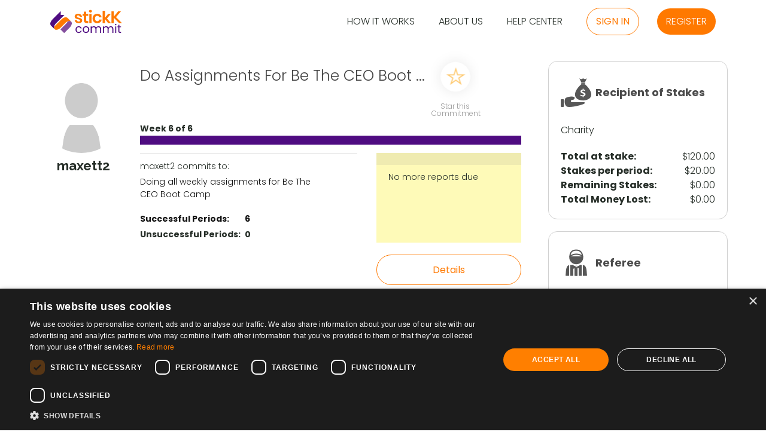

--- FILE ---
content_type: text/html; charset=utf-8
request_url: https://www.stickk.com/commitment/details/1017234
body_size: 19333
content:
<!DOCTYPE html PUBLIC "-//W3C//DTD HTML 4.01//EN" "http://www.w3.org/TR/html4/strict.dtd">
<html xmlns:og="http://opengraphprotocol.org/schema/" xmlns:fb="http://www.facebook.com/2008/fbml" xmlns="http://www.w3.org/1999/xhtml" xml:lang="en" lang="en">
	<head>

		<script async src="https://www.googletagmanager.com/gtag/js?id=G-HQT9TQT06P" type="2c576df5d546594ba7d8fc66-text/javascript"></script>
		<script type="2c576df5d546594ba7d8fc66-text/javascript">
			window.dataLayer = window.dataLayer || [];
			function gtag(){dataLayer.push(arguments);}
			gtag('js', new Date());

			gtag('config', 'G-HQT9TQT06P');
		</script>


		<meta http-equiv="Content-Type" content="text/html; charset=utf-8" />
		<meta name="language" content="en" />
		<meta http-equiv="X-UA-Compatible" content="IE=9; IE=8; IE=7; IE=EDGE" />
		<!--<meta name="apple-itunes-app" content="app-id=776128765">-->
		<script type="2c576df5d546594ba7d8fc66-text/javascript">
			var PORTAL_NAME = 'stickK';
			var PORTAL_CODE = 'stickk';
		</script>


		<script defer src="https://code.getmdl.io/1.1.3/material.min.js" type="2c576df5d546594ba7d8fc66-text/javascript"></script>
		<link rel="manifest" href="/js/PNS/manifest.json">
		<script src="https://www.gstatic.com/firebasejs/3.6.1/firebase.js" type="2c576df5d546594ba7d8fc66-text/javascript"></script>

		<meta property="og:image" content="" />
<meta name="viewport" content="width=device-width, initial-scale=1" />
<meta name="twitter:card" content="summary" />
<meta property="og:title" content="Hi Everyone, I made a &quot;Do Assignments For Be The CEO Boot ...&quot; stickK Commitment Contract and now I need your support!" />
<meta property="og:description" content="Click the link below to become a Supporter for my Commitment-you&#039;ll get updates on my progress and can help me stay on track and stick to my goal. Thank you!" />
<meta property="og:image" content="https://static.stickk.com/avatars/main_default.png" />
<link rel="stylesheet" type="text/css" href="https://static.stickk.com/yii-assets/de65a281/listview/styles.css" />
<link rel="stylesheet" type="text/css" href="https://static.stickk.com/yii-assets/5ea8324c/css/all.min.css" />
<link rel="stylesheet" type="text/css" href="https://static.stickk.com/yii-assets/6bc86646/jquery-ui.min.css" />
<link rel="stylesheet" type="text/css" href="https://static.stickk.com/yii-assets/dcbc9e4e/c_49a2557a0884de9bd58aecd8afd28f6f.css" />
<style type="text/css">
/*<![CDATA[*/
	#stickkFlicRecorderDialog
	{
		background-color: rgba(0,0,0,0.8);
	}

	.stickkFlicStatusReasonLabel
	{
		margin-top: 1rem;
	}

	#addStickkFlicAddVideoButton
	{
		-webkit-align-items: center;
		align-items: center;
		cursor: pointer;
		position: relative;
	}
	
	#addStickkFlicAddVideoButton .stickkButton01
	{
		width: 100%;
	}

	#addStickkFlicAddVideoButton.rejected
	{
		margin-bottom: 2rem;
	}

	#addStickkFlicAddVideoButton img,
	.stickkFlicStatusContainer img
	{
		-webkit-align-self: center;
		align-self: center;
		margin-right: 0.5rem;
	}

	.stickkFlicStatusReasonContainer
	{
		margin: 1.5rem 1.5rem 0;
	}

	.stickkFlicStatusContainer
	{
		-webkit-align-items: center;
		align-items: center;
	}

	.stickkFlicShareOnText
	{
		font-weight: bold;
		margin: 0 1rem 0 auto;
	}

	.stickkFlicShareOnImage
	{
		top: 0.3rem;
		position: relative;
	}

	.stickkFlickYouTubeVideo
	{
		margin-top: 2rem;
	}

	.stickkFlicRecorderHeadingContainer
	{

	}

	.stickkFlicTermsContainer
	{
		color: #ffffff;
		margin-bottom: 2rem;
		text-align: center;
	}

	.stickkFlicRecorderContainer
	{
		-webkit-align-items: center;
		align-items: center;
		margin-bottom: auto;
		margin-top: auto;
		position: relative;
		width: 64rem;
	}

	.stickkFlicRecorderContentContainer
	{
		-webkit-align-items: center;
		align-items: center;
		background-color: #000000;
		display: -webkit-flex;
		display: flex;
		-webkit-flex-flow: column nowrap;
		flex-flow: column nowrap;
		width: 64rem;
	}



	/* This used to work for the parent element of button divs */
	/* But it does not work with newer browsers, the below doesn't hide the play button parent div */

	#stickkFlicVideo::-webkit-media-controls-panel
	{
	  display: none!important;
	  -webkit-appearance: none;
	}

	/* Old shadow dom for play button */

	#stickkFlicVideo::-webkit-media-controls-play-button
	{
	  display: none!important;
	  -webkit-appearance: none;
	}

	/* New shadow dom for play button */

	/* This one works! */

	#stickkFlicVideo::-webkit-media-controls-start-playback-button
	{
	  display: none!important;
	  -webkit-appearance: none;
	}

	#stickkFlicVideoInput
	{
		position: absolute;
		top: -100%;
		visibility: hidden;
	}

	.stickkFlicRecorderButtonsContainer
	{
		-webkit-align-items: flex-end;
		align-items: flex-end;
		display: -webkit-flex;
		display: flex;
		color: #ffffff;
		-webkit-flex-flow: row nowrap;
		flex-flow: row nowrap;
		-webkit-justify-content: space-between;
		justify-content: space-between;
		padding: 2rem 4rem;
		text-align: center;
		width: 100%;
	}

	.stickkFlicRecorderLeftButtonsContainer
	{
		margin-right: auto;
		text-align: left;
	}

	.stickkFlicRecorderRightButtonsContainer
	{
		margin-left: auto;
		text-align: right;
	}

	.stickkFlicRecorderLeftButtonsContainer,
	.stickkFlicRecorderRightButtonsContainer
	{
		flex-basis: 33%;
	}

	.stickkFlicButton
	{
		-webkit-align-items: center;
		align-items: center;
		background-color: transparent;
		border: none;
		cursor: pointer;
		color: #ffffff;
		display: -webkit-inline-flex;
		display: inline-flex;
		-webkit-flex-flow: column nowrap;
		flex-flow: column nowrap;
		height: 100%;
		-webkit-justify-content: space-between;
		justify-content: space-between;
	}

	.stickkFlicButton[disabled]
	{
		opacity: 0.5;
	}

	.stickkFlicButtonText
	{
		white-space: nowrap;
	}

	.stickkFlicButtonImage
	{
/*		height: 4.8rem;
		width: 4.8rem;*/
	}

	.stickkFlicRecordButtonImage,
	.stickkFlicStopRecordButtonImage
	{
		border-radius: 6.4rem;
		height: 4.8rem;
		margin: 0 auto;
		width: 4.8rem;
	}

	.stickkFlicRecordButtonImage
	{
		border: 2px #ffffff solid;
	}

	.stickkFlicStopRecordButtonImage
	{
		background-color: #ff0048;
		border-color: transparent;
	}

	.stickkFlicButtonText
	{
		margin-top: 1rem;
	}

	.stickkFlicMaxLength
	{
		font-size: 1.3rem;
		margin-right: 1rem;
		vertical-align: bottom;
	}

	#stickkFlicRecordingTime
	{
		font-size: 2.5rem;
		font-weight: 100;
		line-height: 2.75rem;
	}

	.stickkFlicHeading
	{
		font-size: 3.2rem;
	}

	#whatIsStickkFlicContainer
	{
		-webkit-align-items: center;
		align-items: center;
		background-color: #fff;
		-webkit-justify-content: space-between;
		justify-content: space-between;
		min-height: 36rem;
		padding: 2rem 6rem;
	}

	.stickkFlicDescriptionItem:first-child
	{
		padding-top: 0;
	}

	.stickkFlicDescriptionItem
	{
		padding: 2rem 0 0 2rem;
		position: relative;
	}

	.stickkFlicDescriptionItem:before
	{
		color: var(--main-link-color);
		content: "✔\FE0E";
		left: 0;
		margin-right: 1rem;
		position: absolute;
	}

	.stickkFlicDescription
	{
		padding-top: 0.5rem;
	}

	.stickkFlicDescriptionHeading
	{
		font-size: 1.6rem;
		font-weight: bold;
		white-space: nowrap;
	}



	.stickkFlicDisclaimerContainer
	{
		text-align: center;
	}

	#stickkFlicRecorderVideoContainer,
	#stickkFlicRecorderVideoContainer video
	{
		background-color: #000;
		height: 36rem;
		position: relative;
		width: 64rem;
	}

	#stickkFlicRecorderVideoContainer.uploading video
	{
		opacity: 0.3;
	}

	#stickkFlicRecorderVideoContainer.uploading .stickkFlicUploadProgressContainer,
	#stickkFlicRecorderVideoContainer.error .stickkFlicVideoErrorContainer
	{
		display: -webkit-flex;
		display: flex;
	}

	#stickkFlicRecorderVideoContainer.error .stickkFlicUploadProgressContainer
	{
		background-color: #000000;
	}

	.stickkFlicUploadProgressContainer,
	.stickkFlicVideoErrorContainer
	{
		-webkit-align-items: center;
		align-items: center;
		color: #ffffff;
		display: none;
		-webkit-flex-flow: column nowrap;
		flex-flow: column nowrap;
		-webkit-justify-content: center;
		justify-content: center;
		height: 100%;
		left:0;
		padding: 2rem;
		position: absolute;
		text-align: center;
		top:0;
		width: 100%;
	}

	.stickkFlicUploadProgressContainer
	{
		z-index: 2;
	}

	.stickkFlicVideoErrorContainer
	{
		background-color: #000000;
		z-index: 1;
	}

	#stickkFlicUploadProgressPercentage
	{
		font-size: 2.5rem;
		font-weight: 100;
		margin-top: 1rem;
	}

	.stickkFlicUploadProgressContainer progress
	{
		width: 70%;
	}


	.stickkFlicStatusReasonLabel
	{
		font-weight: bold;
		margin-botton: 1rem;
	}

	#stickkFlicSuccessContainer
	{
		-webkit-align-items: center;
		align-items: center;
		background-color: #fff;
		-webkit-justify-content: center;
		justify-content: center;
		min-height: 36rem;
		padding: 2rem 6rem;
		text-align: center;
		width: 100%;
	}

	.stickkFlicSuccessMessage
	{
		margin-top: 2rem;
	}

	@media only screen and (max-width: 640px)
	{

		.stickkFlicRecorderHeadingContainer
		{
			text-align: center;
		}

		.stickkFlicRecorderHeadingContainer img
		{
			width: 60%;
		}

		.stickkFlicTermsContainer
		{
			margin-top: 0;
		}

		#whatIsStickkFlicContainer,
		#stickkFlicSuccessContainer
		{
			padding: 4rem 2rem;
		}

		.stickkFlicDescriptionContainer,
		.stickkFlicDisclaimerContainer
		{
			margin-top: 2rem;
		}

		.stickkFlicDescriptionHeading,
		.stickkFlicDescription
		{
			display: block;
		}

		.stickkFlicDescription
		{
			padding-top: 0;
		}

		.stickkFlicRecorderContainer
		{
			padding: 2rem;
		}

		.stickkFlicRecorderContainer,
		.stickkFlicRecorderContentContainer
		{
			width: 100%;
		}

		#stickkFlicRecorderVideoContainer,
		#stickkFlicRecorderVideoContainer video
		{
			height: calc((100vw - 4rem) * 0.5625);
			width: 100%;
		}

		.stickkFlicRecorderButtonsContainer
		{
			padding: 2rem;
		}
	}
/*]]>*/
</style>
<style type="text/css">
/*<![CDATA[*/
	.removeSupporterButton
	{
		left: 3.5rem;
		position: absolute;
		right: 0;
		top: 1rem;
	}
/*]]>*/
</style>
<style type="text/css">
/*<![CDATA[*/
	#journalPreviewUploads img {
		width:100%;
		height:100%;
		object-fit: contain;
	}
/*]]>*/
</style>
<script type="2c576df5d546594ba7d8fc66-text/javascript" src="https://static.stickk.com/yii-assets/7567ce88/jquery-3.7.1.min.js"></script>
<script type="2c576df5d546594ba7d8fc66-text/javascript" src="https://static.stickk.com/yii-assets/dcbc9e4e/jquery.ba-bbq.min.js"></script>
<script type="2c576df5d546594ba7d8fc66-text/javascript" src="/js/prettyphoto-3.2.0/js/jquery.prettyPhoto.js"></script>
<script type="2c576df5d546594ba7d8fc66-text/javascript" src="/js/jquery.slick/1.5.9/slick.min.js"></script>
<script type="2c576df5d546594ba7d8fc66-text/javascript" src="https://static.stickk.com/yii-assets/dcbc9e4e/jquery.yiiactiveform.js"></script>
<script type="2c576df5d546594ba7d8fc66-text/javascript" src="https://static.stickk.com/language/content_EN.js"></script>
<script type="2c576df5d546594ba7d8fc66-text/javascript" src="/js/countryState_lib.js"></script>
<script type="2c576df5d546594ba7d8fc66-text/javascript" src="https://static.stickk.com/yii-assets/6bc86646/jquery-ui.min.js"></script>
<script type="2c576df5d546594ba7d8fc66-text/javascript" src="https://static.stickk.com/yii-assets/6bc86646/jquery-ui-i18n.min.js"></script>
<script type="2c576df5d546594ba7d8fc66-text/javascript" src="/js/stickk-basics.js"></script>
<script type="2c576df5d546594ba7d8fc66-text/javascript" src="/js/stickk.js"></script>
<script type="2c576df5d546594ba7d8fc66-text/javascript">
/*<![CDATA[*/
var stickk = {
	dialog: function(dialogId, args) {
		var dialogStyle = '';

		if($('.stickkDialogContainer').length != 0)
		{
			//dialogStyle = 'background-color: transparent;';
		}

		var dialogObject = $("<div id='" + dialogId + "' class='stickkDialogContainer' style='" + dialogStyle + "'>\
			<section class='stickkDialog'>\
				<h1 class='stickkDialogHeading'></h1>\
				<div class='stickkDialogContent'></div>\
				<button class='stickkDialogCloseButton'>✖&#xFE0E;</button>\
			</section>\
		</div>");

		dialogObject.find('.stickkDialogCloseButton').on('click', function(){
			dialogObject.remove();
		});

		$(document).on('keyup', function(e){
			if(e.keyCode == 27)
			{
				dialogObject.remove();
			}

			return false;
		});

		dialogObject.on('click', function(e){
			if($(e.target).hasClass('stickkDialogContainer'))
			{
				$(this).remove();

				return false;
			}
		});

		//add heading
		if(args.heading !== undefined)
		{
			dialogObject.find('.stickkDialogHeading').html(args.heading);
		}

		//add content
		if(args.content !== undefined)
		{
			dialogObject.find('.stickkDialogContent').html(args.content);
		}

		//add buttons
		if(args.buttons !== undefined && typeof args.buttons === 'object')
		{
			//create button container
			var buttonContainer = $("<div class='stickkDialogButtonContainer'></div>");

			$.each(args.buttons, function(index, button) {
				var buttonObject = $("<button class='stickkButton01'></button>");

				if(button.text !== undefined)
				{
					$(buttonObject).html(button.text);
				}

				if(button.id !== undefined)
				{
					$(buttonObject).attr(id, button.id);
				}

				if(button.class !== undefined)
				{
					$(buttonObject).addClass(button.class);
				}

				if(button.click !== undefined && typeof button.click === 'function')
				{
					$(buttonObject).click(function(e) {
						button.click(e, dialogObject);
					});
				}

				$(buttonContainer).append(buttonObject);
			});

			dialogObject.find('.stickkDialogCloseButton').before(buttonContainer);
		}

		$(document.body).append(dialogObject);
	},
	alertDialog: function(dialogId, args) {
		var okButtonCallback = function(e, dialogObject) {
			if(args.okCallback !== undefined)
			{
				closeDialog = args.okCallback(e, dialogObject);

				if(closeDialog === false)
				{
					return false;
				}
			}

			dialogObject.remove();
		};

		this.dialog(dialogId, {
			'heading': args.heading,
			'content': args.content,
			'buttons': [
				{
					'text': 'Ok',
					'class': 'stickkDialogOkButton',
					'click': okButtonCallback
				}
			]
		});
	},
	confirmationDialog: function(dialogId, args) {
		var confirmButtonCallback = function(e, dialogObject) {
			if(args.confirmCallback !== undefined)
			{
				closeDialog = args.confirmCallback(e, dialogObject);

				if(closeDialog === false)
				{
					return false;
				}
			}

			dialogObject.remove();
		};

		var cancelButtonCallback = function(e, dialogObject) {
			if(args.cancelCallback !== undefined)
			{
				closeDialog = args.cancelCallback(e, dialogObject);

				if(closeDialog === false)
				{
					return false;
				}
			}

			dialogObject.remove();
		};

		var confirmButtonText = '';

		if(args.confirmButtonText !== undefined)
		{
			confirmButtonText = args.confirmButtonText;
		}

		else
		{
			confirmButtonText = 'Confirm';
		}

		var cancelButtonText = '';

		if(args.cancelButtonText !== undefined)
		{
			cancelButtonText = args.cancelButtonText;
		}

		else
		{
			cancelButtonText = 'Cancel';
		}

		this.dialog(dialogId, {
			'heading': args.heading,
			'content': args.content,
			'buttons': [
				{
					'text': confirmButtonText,
					'class': 'stickkDialogConfirmButton',
					'click': confirmButtonCallback
				},
				{
					'text': cancelButtonText,
					'class': 'stickkDialogCancelButton secondaryButton',
					'click': cancelButtonCallback
				}
			]
		});
	},
	addLoading: function()	{
		$(document.body).addClass('loading loadingWhite');
	},
	removeLoading: function() {
		$(document.body).removeClass('loading loadingWhite');
	},
	parseJSendFail: function(errors) {
		var errorText = '';

		$.each(errors, function(index, error) {
			//if the error is just a string
			if(typeof error === 'string')
			{
				errorText += error + '<br />';
			}

			else
			{
				$.each(error, function(index, subError) {
					errorText += subError + '<br />';
				});
			}
		});

		return errorText;
	},
	ajax: function(url, settings) {
		var ajaxSettings = {};
		var parent = this;

		if(typeof url === 'string')
		{
			ajaxSettings = settings;
		}

		else
		{
			ajaxSettings = url;
		}

		parent.addLoading();

		return $.ajax(ajaxSettings).fail(function(jqXHR, textStatus, errorThrown) {
			switch(jqXHR.status) {
				case 400:
					var data = $.parseJSON(jqXHR.responseText);

					if(data.status === 'fail')
					{
						parent.alertDialog('errorMessage', {'content': parent.parseJSendFail(data.data)});
					}

					break;
				case 403:
					window.location.href = 'https%3A%2F%2Fwww.stickk.com%2Flogin?redir=' +  window.location.pathname ;
					break;
				default:
					parent.alertDialog('fatalError', {'content': 'We\'ve encountered an unexpected error when trying to handle your request. An email has been sent to the development team. Please submit a description of how this error occurred by clicking <a href="#" onclick="openFeedbackDialog(); return false;">here</a>. Thank you.'});
					break;
			}
		}).always(function(jqXHR, textStatus, errorThrown){
			//don't remove the loading when redirecting to the login screen

			if(jqXHR.status !== 403)
			{
				parent.removeLoading();
			}
		}).done(function(data, textStatus, jqXHR) {
			if(data.status === 'fail')
			{
				parent.alertDialog('errorMessage', {'content': parent.parseJSendFail(data.data)});
			}
		});
	},
	post: function(url, data, success, dataType) {
		var ajaxSettings = {};

		if(typeof url === 'string')
		{
			ajaxSettings = {
				'type': 'POST',
				'url': url,
				'data': data,
				'success': success,
				'dataType': dataType
			}
		}

		else
		{
			ajaxSettings = url;
		}

		return this.ajax(ajaxSettings);
	},
	get: function(url, data, success, dataType) {
		var ajaxSettings = {};

		if(typeof url === 'string')
		{
			ajaxSettings = {
				'type': 'GET',
				'url': url,
				'data': data,
				'success': success,
				'dataType': dataType
			}
		}

		else
		{
			ajaxSettings = url;
		}

		return this.ajax(ajaxSettings);
	}
}
/*]]>*/
</script>
<title>stickK - Details Commitment</title>
		<link rel="icon" href="/themes/stickk/favicon.svg">
		<link rel="shortcut icon" href="/themes/stickk/favicon.svg">
        <link rel="mask-icon" href="/themes/stickk/favicon.svg" color="#000000">
        <link href="//fonts.googleapis.com/css?family=Raleway:400,700" rel="stylesheet" type="text/css">
		<link href="/manifest.json" rel="manifest">
		<meta name="apple-itunes-app" content="app-id=776128765" />

		<script type="2c576df5d546594ba7d8fc66-text/javascript">
			// Initialize Firebase
			var config = {
				apiKey: "AIzaSyCyWQZiqca32iwQtubRzDn79LyLcJQ8UVk",
				messagingSenderId: "874025843654"
			};
			firebase.initializeApp(config);
			const messaging = firebase.messaging();
		</script>
	</head>

	<body class="en">
        <div id="page">
			<a id="mobileNavButton" href="#mobileMenu">
				<img src="/images/site/index/top_menu_mobile_btn.png" alt="menu" />
			</a>

			<nav id="mobileMenu" class="mm-menu mm-horizontal mm-ismenu mm-offcanvas mm-right">

<ul id="topMenuMobile">
<li><a href="https://www.stickk.com/aboutus">About Us</a></li>
<li><a href="https://www.stickk.com/tour">How it Works</a></li>
<li><a href="https://stickk.zendesk.com/hc">Help Center</a></li>
<li><a href="https://www.stickk.com/login">Sign in</a></li>
<li><a href="https://www.stickk.com/register">Register</a></li>
</ul>
			</nav>

			<div id="headerSection" class="small">
                <div id="headerContent" class="flexRow">
					<div id="logoContainer">
						<a id="logo" href="https://www.stickk.com" title="stickK">
							<img src="/images/layouts/main/Desktop/logo-commit.svg" id="logo" alt="logo top">
						</a>
						<!--<img src="/images/site/index/top_menu_mobile_btn.png" id="topMenuMobileBtn" onclick="$('#topMenuContainer').toggle();">-->
						
					</div>
					<div id="topMenuContainer">
						<span id="topMenu" class="en">
							<a href="https://www.stickk.com/tour">How it Works</a>
							<a href="https://www.stickk.com/aboutus">About Us</a>
							<a href="https://stickk.zendesk.com/hc">Help Center</a>

<a id="textLogin" class="stickkButton01 secondaryButton" href="https://www.stickk.com/login">
	Sign in</a>


<a id="signupButton" class="stickkButton01" href="https://www.stickk.com/register">
	Register</a>

						</span>
					</div>
				</div>
			</div>

<div id="tabSection">
	<div id="tabContentContainer">
			</div>
</div>			<div id="mainSection" class="section">


<script type="2c576df5d546594ba7d8fc66-text/javascript">
	//When user is redirected here after login or registration
	$(document).ready(function() {
		var bookmarkName = $.cookie('bookmarkContractName'),
			txt = '<strong>"$$TITLE_BOOKMARK$$"</strong> is successfully Starred.';

		if (bookmarkName !== undefined)
		{
			stickk.alertDialog('confirmBookmarkID', {'heading': 'Star Confirmation', 'content': txt.replace("$$TITLE_BOOKMARK$$", bookmarkName)});
			$.removeCookie('bookmarkContractName', { path: '/' });
			$.removeCookie('bookmarkContractId', { path: '/' });
		}
	});
</script>



<div id="fb-root" class=" fb_reset"></div>
<div class="mainContentContainer">
	<div id="mainContent" class="membersMainContainer commitmentPage">
		<div id="membersCommitmentsMiddleContainer" class="notOwner">


			<div class="notice noticeWatching" style="display: none;">
				You have Starred this Commitment.				<br />

<a href="/commitment/index?tab=watchingMenuTab">Click here to see other Commitments you have Starred</a>.
			</div>


<!-- Reporting prompt Dialog-->
	<div id="stickkFlick" class="stickkDataPromptContainer" style="display:none;">
		<section class="text-center flexColumn">
			<br>
			<p class="promptDataMainTitle" style="margin-top:2em;">Thank you for reporting</p>
			<h1>
				<img src="/images/report/report_stickk_flic.png">
			</h1>
			<p class="prompDataTxt">Before your next Report, consider<br />
creating a <a href='#' class='underlined' onclick="if (!window.__cfRLUnblockHandlers) return false; createStickkFlic();" data-cf-modified-2c576df5d546594ba7d8fc66-="">stickKFlic</a>! It's a fun<br />
and inspirational way to share your journey.</p>
			<div>
				<button class="stickkButton01 prompDataBtn" onclick="if (!window.__cfRLUnblockHandlers) return false; createStickkFlic();" data-cf-modified-2c576df5d546594ba7d8fc66-="">Create a StickKFlic</button>				<p class="skipBtnContainer">
					<a href="#" class="dataPromptCloseBtn">skip</a>
				</p>
			</div>
		</section>
	</div>
	<div id="communities" class="stickkDataPromptContainer" style="display:none;">
		<section class="text-center flexColumn">
			<br>
			<p class="promptDataMainTitle" style="margin-top:2em;">Thank you for reporting</p>
			<h1>
				<img src="/images/report/report_community.png">
			</h1>
			<p class="prompDataTxt">Before your next Report, visit your stickK <br />
<a href="/communities">Community</a> and see what other like-minded <br />
goal setters are up to.</p>
			<div>
				<button class="stickkButton01 prompDataBtn" onclick="if (!window.__cfRLUnblockHandlers) return false; exploreCommunities();" data-cf-modified-2c576df5d546594ba7d8fc66-="">Explore Communities</button>				<p class="skipBtnContainer">
					<a href="#" class="dataPromptCloseBtn">skip</a>
				</p>
			</div>
		</section>
	</div>
	<div id="share" class="stickkDataPromptContainer" style="display:none;">
		<section class="text-center flexColumn">
			<br>
			<p class="promptDataMainTitle" style="margin-top:2em;">Thank you for reporting</p>
			<h1>
				<img src="/images/report/report_share.png">
			</h1>
			<p class="prompDataTxt">Why not share your stickK Commitment<br />
with your friends? They can track your<br />
progress by becoming a Supporter.</p>
			<div>
				<button class="stickkButton01 prompDataBtn" onclick="if (!window.__cfRLUnblockHandlers) return false; addSupporter();" data-cf-modified-2c576df5d546594ba7d8fc66-="">Share Commitment</button>				<p class="skipBtnContainer">
					<a href="#" class="dataPromptCloseBtn">skip</a>
				</p>
			</div>
		</section>
	</div>
	<div id="suggest" class="stickkDataPromptContainer" style="display:none;">
		<section class="text-center flexColumn">
			<br>
			<p class="promptDataMainTitle" style="margin-top:2em;">Thank you for reporting</p>
			<h1>
				<img src="/images/report/report_suggest.png">
			</h1>
			<p class="prompDataTxt">If you know anyone who can use a<br />
Commitment, go ahead and get them<br />
started by Suggesting a Goal.</p>
			<div>
				<button class="stickkButton01 prompDataBtn" onclick="if (!window.__cfRLUnblockHandlers) return false; suggestToAFriend();" data-cf-modified-2c576df5d546594ba7d8fc66-="">Suggest Commitment</button>				<p class="skipBtnContainer">
					<a href="#" class="dataPromptCloseBtn">skip</a>
				</p>
			</div>
		</section>
	</div>

<style>
	.underlined {
		text-decoration: underline;
	}
	.skipBtnContainer {
		text-align: center; margin:2rem 0 !important;
	}
	.dataPromptCloseBtn {
		color: white; text-decoration: underline; font-size:1.5rem;
	}
	.prompDataBtn {
		background-color: #FFFFFF !important; color: grey !important; padding: 1.5rem 3.6rem; font-size: 1.7rem;
	}
	.promptDataMainTitle {
		font-size: 3rem; text-align: center; color: whitesmoke; padding:1.3rem;
	}
	.prompDataTxt {
		font-size: 2rem; margin-bottom: 4rem; color: whitesmoke; line-height: 1.8;
	}
	.text-center {
		text-align: center;
	}
	.stickkDataPromptContainer {
		font-family: 'Roboto Condensed', sans-serif;
		background-color: rgba(0, 0, 0, 0.8); -webkit-align-items: center;
		align-items: center; display: -webkit-flex; display: flex;
		height: 100%; -webkit-justify-content: center; justify-content: center;
		left: 0; overflow-x: hidden; overflow-y: scroll; position: fixed;
		top: 0;	width: 100%; z-index: 3;
	}
	@media (min-width:321px) and (max-width:599px) {
		.prompDataTxt {
			padding:1.4rem;
			font-size: 1.7rem;
		}
		.prompDataBtn {
			font-size: 1.4rem;
		}
	}
	@media(max-width:320px) {
		.promptDataMainTitle {
			font-size: 2.5rem;
		}
		.prompDataTxt {
			padding: 1rem;
			font-size: 1.5rem
		}
		.prompDataBtn {
			font-size: 1.3rem;
		}
	}
</style>
<script type="2c576df5d546594ba7d8fc66-text/javascript">
	//close dialog if outside the dialog is clicked
	$('.stickkDataPromptContainer, .dataPromptCloseBtn').on('click', function(e){
		$('.stickkDataPromptContainer').hide();
	});
	function createStickkFlic()
	{
		$('.stickkDataPromptContainer').hide();
		$("#stickkFlicRecorderDialog").show();
	}
	function exploreCommunities()
	{
		window.location.href = 'https://www.stickk.com/communities';
	}
	function suggestToAFriend()
	{
		window.location.href = 'https://www.stickk.com/commitment' + '/?reqto=suggest';
	}
</script>
<div id="commitmentTop" class="commitmentTop2012">
	<div id="commitmentSummaryContainer" class="commitmentRow">
		<table class="">
			<tbody><tr>
				<td class="container commitmentAvatar">


					<div id="othersProfileWidgetImage">
						<a class="avatarContainer avatarContainerMain" href="https://www.stickk.com/commitment/735271">
							<img src="https://static.stickk.com/avatars/main_default.png" />
						</a>
					</div>
					<div id="othersProfileBasicInfoContainer">
						<div id="othersProfileUsername" class="label othersProfileInfo">
							maxett2						</div>
				</div>

				</td>
				<td class="container commitmentDetails">
					<div class="commitmentTitle dorange">
                        <span id="commitmentTitleHolder" class="flexColumn">


							<span id="commitmentTitle" class="">
								<span>Do Assignments For Be The CEO Boot ...</span>
							</span>
						</span>


                        <span id="commitmentWatchButtonContainer">
                            <a href="#" class="watchButton">Star this Commitment</a>
                        </span>


                    </div>


					<div class="progressBarContainer">
						<div class="nextReportDueText">Week 6 of 6</div>
						<div class="progressbar"><div class="progress" style="width: 100%"></div></div>
					</div>

					<div id="commitmentICommitToContainer" class="commitmentSubContainer">

						<hr />
						<div class="iCommitTo">
							maxett2 commits to:
						</div>
						<div id="commitmentSummaryICommitToText" class="">
							<span>Doing all weekly assignments for Be The CEO Boot Camp</span>
						</div>


						<div class="commitmentDetailsDetailsContainer flexRow">
							<div class="commitmentDetailsDetailsSuccessContainer">
								<div class="successfulPeriods">
									<label>Successful Periods:</label>6								</div>
								<div class="failedPeriods">

									<label>Unsuccessful Periods:</label>0								</div>
							</div>
						</div>


					</div>
					<div id="commitmentReportingContainer" class="commitmentSubContainer">

						<div class="commitmentReportingForm">
							<div id="reportingInfoContainer">
No more reports due							</div>
						</div>

<a class="commitmentDetailsButton stickkButton01 secondaryButton mt-2" onclick="if (!window.__cfRLUnblockHandlers) return false; openCommitmentDetailsDialog(); return false;" href="#" data-cf-modified-2c576df5d546594ba7d8fc66-="">Details</a>
					</div>
					<div class="clear"></div>
				</td>
			</tr>
		</tbody></table>
	</div>
	<script type="2c576df5d546594ba7d8fc66-text/javascript">
		$(document).on('click', '.watchButton', function(){


			$(this).removeClass('watchButton');
			$(this).addClass('watchButtonEnabled');

			var date = new Date();
			var minutes = 30;
			date.setTime(date.getTime() + (minutes * 60 * 1000));

			$.cookie('bookmarkContractId', 1017234, { expires: date, path: '/' });
			$.cookie('bookmarkContractName', 'Do Assignments For Be The CEO Boot ...', {  expires: date, path: '/' });
			$.cookie('redir', location.href, {  expires: date, path: '/' });

			if($.cookie('hasLoggedIn') !== undefined || $.cookie('user_remember') !== undefined)
			{

				location.href = 'https://www.stickk.com/login';
			}

			else
			{
				location.href = 'https://www.stickk.com/register';
			}

		});

		$(document).on('click', '.watchButtonEnabled', function(){
			watchCommitment(false, this);
			return false;
		});


		function reloadCommitmentTop()
		{
			jQuery.ajax({
				url: '/commitment/detailsTop',
				data: {'cid':1017234},
				cache: false,
				success: function(html) { jQuery("#commitmentTop").html(html) }
			});
		}

		function watchCommitment(watch, linkObject)
		{
			$('#commitmentWatchButtonContainer a').addClass('disabled');

			jQuery.ajax({
				url: '/commitment/watch',
				data: {'cid': 1017234, watch: watch ? 1 : 0 },
				cache: false,
				success: function(response) {
					if(response.status === 'success')
					{
						if($(linkObject).hasClass('watchButton'))
						{
							$(linkObject).removeClass('watchButton');
							$(linkObject).addClass('watchButtonEnabled');

							if(response.data.isInvolved)
							{
								$('.noticeWatching').show();
							}
						}

						else
						{
							$(linkObject).removeClass('watchButtonEnabled');
							$(linkObject).addClass('watchButton');
							$('.noticeWatching').hide();
						}

						$(linkObject).html(response.data.text);
					}
				}
			});
		}

		function reloadPointWidgets()
		{
			jQuery.ajax({
				url: '/commitment/reloadPointWidget',
				data: {},
				cache: false,
				success: function(html) { jQuery("#pointWidgetContainer").html(html) }
			});
		}

	</script>

	<div id="commitmentDetailsDialogContent" class="commitmentDetails" style="display: none;">
		<div id="commitmentDetailsDialogButtonContainer">
		</div>
		<div class="stickkContainer02 content" style="margin-top: 10px;">
			<div class="clear">
				<span class="label">Contract ID:</span>
				<span class="cell2">
					1017234				</span>
			</div>

			<div class="clearRight">
				<span class="label">Contract Start:</span>
				<span class="cell2">May 8, 2023</span>
			</div>

			<div class="clearRight">
				<span class="label">Contract End:</span>
				<span class="cell2">June 19, 2023</span>
			</div>

			<div>
				<span class="label">Contract Length:</span>
				<span class="cell2">6 week(s)</span>
			</div>

			<div>
				<span class="label">Recipient of Stakes:</span>
				<span class="cell2">
Charity				</span>
			</div>
			<div class="clear"></div>
		</div>
	</div>
	<!-- REFEREE AND SUPPORTERS -->
	<script type="2c576df5d546594ba7d8fc66-text/javascript">
		function reloadRefereeSupporters()
		{
			jQuery.ajax({
				url: '/commitment/refereeSupporters',
				data: {'cid':1017234},
				cache: false,
				success: function(html) { jQuery("div.supporterColumn").replaceWith(html) }
			});
		}

		function addSupporter()
		{
			jQuery.ajax({
				'url': "https:\/\/www.stickk.com\/commitment\/supporters?cid=1017234&pid=0",
				'complete': openSupporterDialog,
				'cache':false,
				'success':function(html){
					jQuery("#supporterDialog").html(html);
				}
			});
		}
		function openSupporterDialog()
		{
			$("#supporterDialog").dialog({
				width:'675', height:'auto', modal:'true', title:"Add Supporters"
			});
		}

		function openCommitmentDetailsDialog()
		{
			stickk.alertDialog('commitmentDetailsDialog', {'heading': 'Details', 'content': $("#commitmentDetailsDialogContent").html()});
		}
	</script>

	<div style="display:none">
		<div id="supporterDialog"></div>
	</div>
</div>

			<span id="reportingConfirmDialog"></span>
			<div id="commitmentJournalContainer" class="journal">
				<div id="commitmentJournalHeader">
					<span>My Commitment Journal</span>
				</div>
				<div id="commitmentJournalMiddle" class="cantPost">
<script type="2c576df5d546594ba7d8fc66-text/javascript">
	var maxJournalLength = 96;

	function postToTwitter(cid, message, postType)
	{
		jQuery.ajax({
			url: '/thirdparty/twitterPost?cid=' + cid,
			type: 'POST',
			data: { message: message, postType: postType },
			dataType: 'json',
			cache: false,
			success: function(response) {
				if (response.pointBalance) {
					$$('.pointBalance').each( function(el) {
						el.innerHTML = response.pointBalance; 
					} )
				}
			}
		});
	}
	
	function postReportToTwitter(cid, message, postType)
	{
		// TODO
		return;
	}

	function loginToTwitter()
	{
		displayPopup('/thirdparty/twitterLogin', 'toolbar=0,scrollbars=0,location=0,statusbar=0,menubar=0,resizable=0', 810, 850);
	}

	function logoutOfTwitter()
	{
		jQuery.ajax({
			url: '/thirdparty/twitterLogout',
			type: 'POST',
			data: {},
			dataType: 'script',
			cache: false,
			success: function(response) {
				//if (response.pointBalance) {
				//	$$('.pointBalance').each( function(el) {
				//		el.innerHTML = response.pointBalance; 
				//	} )
				//}
			}
		});
		//sendPost("/members/ajax/logoutOfTwitter.php", "uid=" + uid, "parse");
	}
	
	function checkTwitter()
	{
		jQuery.ajax({
			url: '/thirdparty/twitterCheck',
			type: 'POST',
			data: {},
			dataType: 'json',
			cache: false,
			success: function(response) {
				if (!response.result) {
					displayAlert("To post to Twitter, you must first authorize Stickk to post your Twitter account.  Click OK to be redirected to Twitter to complete this process.", loginToTwitter)
				} else {
					try {
						twitterLoggedIn();
						twitterLoggedIn2();
					} catch (ex) {
						
					}
				}
				//if (response.pointBalance) {
				//	$$('.pointBalance').each( function(el) {
				//		el.innerHTML = response.pointBalance; 
				//	} )
				//}
			}
		});

	}

	function updateTwitterJournalBox(isLoggedIn)
	{
		//var userBox = document.getElementById("userbox");
		//var userBox2 = document.getElementById("userbox2");
		//get the commitment journal check box element. It's in commitment-wall.inc.php
		//var checkBox1 = document.getElementById("twitter");
		//var checkBox2 = document.getElementById("wall-post-form-txt2");
		//get the report confirmation check box element. It's in checkbox_report.inc.php
		var twitterReportLogin = document.getElementById('twitterReportLogin');
		var twitterReportCheckbox = document.getElementById('twitterReportCheckbox');

		//var twitterCreateLogin = document.getElementById('twitterCreateLogin');
		//var twitterCreateCheckbox = document.getElementById('twitterCreateCheckbox');


		//var journalForm = document.wallPost;
		var journalTextfield = (document.wallPost!=null ? document.wallPost.i_Message : null);
		var twitterLogin = document.getElementById('twitterLogin');
		var journalLengthTD	= document.getElementById('twitterLengthTD');
		var journalCheckbox = document.getElementById('twitterCheckbox');

 		//var profilePic = document.getElementById('fbProfilePic');

		if(isLoggedIn == true)
		{
			//if the checkbox exists
			if(twitterLogin != null)
			{
				twitterLogin.style.display = "none";
				journalCheckbox.style.display = "block";
			}

			if(twitterReportLogin != null)
			{
				twitterReportLogin.style.display = "none";
				twitterReportCheckbox.style.display = "block";
			}

			/*
			if(twitterCreateLogin != null)
			{
				twitterCreatetLogin.style.display = "none";
				twitterCreateCheckbox.style.display = "block";
			}
			*/

			if(journalTextfield != null)
			{
				if(journalLengthTD != null)
				{
					journalLengthTD.style.dipslay = "block";

					var journalLength = journalTextfield.value.length;

					var charLeft = maxJournalLength - journalLength;

					var lengthMessage = "";

					if(charLeft >= 0)
					{
						lengthMessage = "Twitter characters left: " + charLeft;
					}

					else
					{
						lengthMessage = "The post will be truncated for Twitter.";
					}

					journalLengthTD.innerHTML = lengthMessage;
				}
			}
		}

		else
		{
			//if the checkbox exists
			if(twitterLogin != null)
			{
				twitterLogin.style.display = "block";
				journalCheckbox.style.display = "none";
			}

			if(twitterReportLogin != null)
			{
				twitterReportLogin.style.display = "block";
				twitterReportCheckbox.style.display = "none";
			}

			/*
			if(twitterCreateLogin != null)
			{
				twitterCreateLogin.style.display = "none";
				twitterCreateCheckbox.style.display = "block";
			}
			*/

			if(journalLengthTD != null)
			{
				journalLengthTD.style.display = "none";
			}
		}
	}
</script>				</div>
				<div id="commitmentJournalFooter"></div>
			</div>
					<div id="wallContainer" class="stickkContainer02 content">
<div class="commitmentDetailsJournalTabsContainer" id="yw4">
<ul>
<li class="commitmentDetailsJournalTabsItem"><a href="#yw4_tab_0" tabtitle="#yw4_tab_0">Posts</a></li>
<li class="commitmentDetailsJournalTabsItem"><a href="#yw4_tab_1" tabtitle="#yw4_tab_1">Photos</a></li>
<li class="commitmentDetailsJournalTabsItem"><a href="#yw4_tab_2" tabtitle="#yw4_tab_2">Reports</a></li>
</ul>
<div id="yw4_tab_0"><div class='wallPosts'>
	<div class='wallPostsList'>
<div class="wall-posts" id="wallPostsListView">
<div class="summary"></div><div class='clearRight'></div>

<div class="items">
<div class="wallItem">
	<table width="100%">
		<tr class="header">
			<td valign="top">
				<a class="avatarContainer avatarContainerTiny" href="https://www.stickk.com/commitment/735271"><img alt="maxett2" src="https://static.stickk.com/avatars/tiny_default.png" /></a>				<div class="headerText">
					<div class="username">maxett2</div>
					<div class="postTime">June 21, 2023, 12:24 PM</div>
				</div>
			</td>
			<td valign="top">
							</td>
		</tr>
		<tr>
			<td class="text" colspan="2">
				I completed my assignment for this week.   			</td>
		</tr>
		<tr>
			<td colspan="2">
			</td>
		</tr>
	</table>
</div>
<div class="wallItem">
	<table width="100%">
		<tr class="header">
			<td valign="top">
				<a class="avatarContainer avatarContainerTiny" href="https://www.stickk.com/commitment/735271"><img alt="maxett2" src="https://static.stickk.com/avatars/tiny_default.png" /></a>				<div class="headerText">
					<div class="username">maxett2</div>
					<div class="postTime">June 14, 2023, 12:11 PM</div>
				</div>
			</td>
			<td valign="top">
							</td>
		</tr>
		<tr>
			<td class="text" colspan="2">
				Completed assignment			</td>
		</tr>
		<tr>
			<td colspan="2">
			</td>
		</tr>
	</table>
</div>
<div class="wallItem">
	<table width="100%">
		<tr class="header">
			<td valign="top">
				<a class="avatarContainer avatarContainerTiny" href="https://www.stickk.com/commitment/735271"><img alt="maxett2" src="https://static.stickk.com/avatars/tiny_default.png" /></a>				<div class="headerText">
					<div class="username">maxett2</div>
					<div class="postTime">June 7, 2023, 12:05 PM</div>
				</div>
			</td>
			<td valign="top">
							</td>
		</tr>
		<tr>
			<td class="text" colspan="2">
				I completed my assignment for week 5 and did a Zoom meeting.			</td>
		</tr>
		<tr>
			<td colspan="2">
			</td>
		</tr>
	</table>
</div>
<div class="wallItem">
	<table width="100%">
		<tr class="header">
			<td valign="top">
				<a class="avatarContainer avatarContainerTiny" href="https://www.stickk.com/commitment/735271"><img alt="maxett2" src="https://static.stickk.com/avatars/tiny_default.png" /></a>				<div class="headerText">
					<div class="username">maxett2</div>
					<div class="postTime">May 31, 2023, 12:11 PM</div>
				</div>
			</td>
			<td valign="top">
							</td>
		</tr>
		<tr>
			<td class="text" colspan="2">
				All assignments have been completed and reviewed. 			</td>
		</tr>
		<tr>
			<td colspan="2">
			</td>
		</tr>
	</table>
</div>
</div>
<div class='clearRight'></div><div class="keys" style="display:none" title="/commitment/details/1017234"><span>4982166</span><span>4977365</span><span>4972620</span><span>4967869</span></div>
</div>	</div>
</div></div>
<div id="yw4_tab_1"><div class='photos'>
	<div class='photoList'>
<div id="albumContainer" class="list-view">
<div class="clear"></div><ul class="items">
<span class="empty"><div class="emptyWall clearRight">This Commitment has no photos.</div></span></ul><div class="clear"></div><div class="keys" style="display:none" title="/commitment/details/1017234"></div>
</div>	</div>
</div>
<div style="display: none;">
	<div id="captionDialog"></div>
</div></div>
<div id="yw4_tab_2"><script type="2c576df5d546594ba7d8fc66-text/javascript">
	function reloadReportingPeriods()
	{
		var keys = $("#reportingPeriodsListView .keys")[0];
		var title = '/commitment/periods/1017234';
		keys.setAttribute("title", title);

		reloadListView("reportingPeriodsListView");
	}
</script>
<div class="reportingPeriods" id="reportingPeriods">
<div id="reportingPeriodsListView" class="list-view">
<div class="summary">Displaying 1-4 of 6 results.</div><div class="pager"><ul id="yw0" class="yiiPager"><li class="first hidden"><a href="/commitment/periods/1017234">&lt;&lt; First</a></li>
<li class="previous hidden"><a href="/commitment/periods/1017234">&lt;</a></li>
<li class="page selected"><a href="/commitment/periods/1017234">1</a></li>
<li class="page"><a href="/commitment/periods/1017234?ID_page=2">2</a></li>
<li class="next"><a href="/commitment/periods/1017234?ID_page=2">&gt;</a></li>
<li class="last"><a href="/commitment/periods/1017234?ID_page=2">Last &gt;&gt;</a></li></ul></div><div class='clearRight'></div>

<div class="items">
<div class="period">
	<div>
		<div class="">
			<div class="floatRight">

June 12 to June 19
			</div>
			<label>Reporting period</label>
		</div>
		<div class="clearLeft">
			<div class="floatRight">
				<span class=periodSuccess>Successful</span>			</div>
			<label>Period status:</label>
		</div>
		<div class="clearLeft">
			<div class="floatRight">
				<span class=periodSuccess>Success</span>			</div>
			<label>User report:</label>
		</div>
	</div>
	<div class="clear"></div>
</div><div class="period">
	<div>
		<div class="">
			<div class="floatRight">

June 5 to June 12
			</div>
			<label>Reporting period</label>
		</div>
		<div class="clearLeft">
			<div class="floatRight">
				<span class=periodSuccess>Successful</span>			</div>
			<label>Period status:</label>
		</div>
		<div class="clearLeft">
			<div class="floatRight">
				<span class=periodSuccess>Success</span>			</div>
			<label>User report:</label>
		</div>
	</div>
	<div class="clear"></div>
</div><div class="period">
	<div>
		<div class="">
			<div class="floatRight">

May 29 to June 5
			</div>
			<label>Reporting period</label>
		</div>
		<div class="clearLeft">
			<div class="floatRight">
				<span class=periodSuccess>Successful</span>			</div>
			<label>Period status:</label>
		</div>
		<div class="clearLeft">
			<div class="floatRight">
				<span class=periodSuccess>Success</span>			</div>
			<label>User report:</label>
		</div>
	</div>
	<div class="clear"></div>
</div><div class="period">
	<div>
		<div class="">
			<div class="floatRight">

May 22 to May 29
			</div>
			<label>Reporting period</label>
		</div>
		<div class="clearLeft">
			<div class="floatRight">
				<span class=periodSuccess>Successful</span>			</div>
			<label>Period status:</label>
		</div>
		<div class="clearLeft">
			<div class="floatRight">
				<span class=periodSuccess>Success</span>			</div>
			<label>User report:</label>
		</div>
	</div>
	<div class="clear"></div>
</div></div>
<div class="pager"><ul id="yw1" class="yiiPager"><li class="first hidden"><a href="/commitment/periods/1017234">&lt;&lt; First</a></li>
<li class="previous hidden"><a href="/commitment/periods/1017234">&lt;</a></li>
<li class="page selected"><a href="/commitment/periods/1017234">1</a></li>
<li class="page"><a href="/commitment/periods/1017234?ID_page=2">2</a></li>
<li class="next"><a href="/commitment/periods/1017234?ID_page=2">&gt;</a></li>
<li class="last"><a href="/commitment/periods/1017234?ID_page=2">Last &gt;&gt;</a></li></ul></div><div class='clearRight'></div><div class="keys" style="display:none" title="/commitment/details/1017234"><span>12412414</span><span>12412413</span><span>12412412</span><span>12412411</span></div>
</div></div></div>
</div>
					</div>
		</div>
		<div id="membersCommitmentsRightContainer" style="float: left;">
<div class="financialColumn stickkContainer05 p-2">
	<div class="membersSidebarSubContainer">
		<div class="sidebarTitle recipientTitle">
			<span class="title">
				Recipient of Stakes			</span>
		</div>
		<div class="stakeRecipient mt-2">
Charity		</div>
<div id="changeChallengerDialog">
	<div>
To change the Recipient of Stakes for your Do Assignments For Be The CEO Boot ... Commitment, enter their email address or stickK username below. 		<form id="changeChallengerForm" method="post" action="https://www.stickk.com/contract/changeChallenger">
			<input name="contractId" type="hidden" value="1017234" />
			<div class='inputs'>
				<label for="C">Recipient:</label>
				<input id="changeChallengerDialogRecipient" name="recipient" type="text" onkeypress="if (!window.__cfRLUnblockHandlers) return false; return event.keyCode!=13" maxlength="255" value="" data-cf-modified-2c576df5d546594ba7d8fc66-="">
				<div style="clear: both"></div>
			</div>
			<div class="buttons">
				<a class="stickkButton01 submit" href="#">Invite</a>
				<a class="stickkButton01 cancel" href="#">Cancel</a>
			</div>
		</form>
	</div>
</div>
<script type="2c576df5d546594ba7d8fc66-text/javascript">
	$('#changeChallengerDialog').on( "dialogbeforeclose", function(event, ui){
		$('#changeChallengerDialogRecipient').val('');
	});

	$(document).on('click', '#changeChallengerDialog a.submit', function(){
		var dialogObj = $('#changeChallengerDialog').parent();
		var dialogZIndex = dialogObj.css('z-index');

		dialogObj.css('z-index', '500');

		var jqxhr = $.post($('#changeChallengerForm').attr('action'), $('#changeChallengerForm').serialize(), function(response){
			alert(response.data.message);
			location.reload();
		});

		jqxhr.fail(function(jqXHR, textStatus, errorThrown){
			var responseData = {};
			var contentType = jqXHR.getResponseHeader('content-type') || "";

			if(contentType.indexOf('json') > -1)
			{
				responseData = JSON.parse(jqXHR.responseText);
			}

			if(jqXHR.status == 403 && responseData.code == 1)
			{
				window.location.replace('/login');
			}

			else if(jqXHR.status == 400)
			{
				var errorMessage = '';

				$.each(responseData.data, function(index, error){
					errorMessage += error + '\n';
				});

				alert(errorMessage);
			}

			else
			{
				if(responseData.message)
				{
					alert(responseData.message);
				}

				else
				{
					alert(errorThrown);
				}
			}

			dialogObj.css('z-index', dialogZIndex);
		});

		return false;
	});

	$(document).on('click', '#changeChallengerDialog a.cancel', function(){
		$('#changeChallengerDialog').dialog('close');

		return false;
	});
</script>		<div class="financialDetails mt-2">
			<div>
				<span class="label">Total at stake:</span>
				<span class="value">$120.00</span>
				<div class="clear"></div>
			</div>
			<div>
				<span class="label">Stakes per period:</span>
				<span class="value">$20.00</span>
				<div class="clear"></div>
			</div>
			<div>
				<span class="label">Remaining Stakes:</span>
				<span class="value">$0.00</span>
				<div class="clear"></div>
			</div>
			<div>
				<span class="label">Total Money Lost:</span>
				<span class="value moneyLost">
					$0.00				</span>
				<div class="clear"></div>
			</div>
		</div>


	</div>
</div>	<div class="stickkContainer01 supporterColumn stickkContainer05 mt-5 p-2">
		<div class="membersSidebarSubContainer">
			<div class="sidebarTitle refereeTitle">
				<span class="title">Referee</span>

			</div>
			<div class="waitingRef sidebarSection">
				<div class="awaitingRefResponeText">
awaiting response from... stacysanseverino@...<br /><br />				</div>
			</div>

		</div>
	</div>


	<div class="supporterColumn stickkContainer05 mt-2 p-2 ">
		<div class="sidebarTitle supportersTitle">
			<span class="title">Supporters</span>
		</div>

		<div class="sidebarSection">


			<div class="noSupporterText">
				This Commitment doesn't have any Supporters yet!			</div>


		</div>


	</div>



			<div class="refereeContainer">
				<div style="display: none" >
					<div id="addRefDialog"></div>
					<div id="requestSupDialog"></div>
				</div>
			</div>
		</div>
		<div class="clear"></div>
	</div>
</div>
<div id="dummy">
.
</div><script type="2c576df5d546594ba7d8fc66-text/javascript">
	function initPrettyPhoto()
	{
		$("a[rel^='prettyPhoto']").prettyPhoto({
			allow_resize: true,
			default_width: 250,
			default_height: 200,
			overlay_gallery: false
		});
	};

	var isPostingOnWall = false;

	function disableCommitmentJournalForm()
	{
		isPostingOnWall = true;
		$('#journalPreviewUploads li.addImage').hide();
		$('#journalPreviewUploads li div.removeButton').hide();
		$('#wallPostForm a.stickkButton01').addClass('disabled');
		$('#i_Message').attr('disabled', 'disabled');
	}

	function enableCommitmentJournalForm()
	{
		$('#wallPostForm a.stickkButton01').removeClass('disabled');
		$('#i_Message').removeAttr('disabled');
		$('#journalPreviewUploads li.addImage').show();
		isPostingOnWall = false;
	}

	function successfulCommitmentJournalPostHandler(messageId)
	{
		var msg = document.forms['wallPost'].i_Message.value;

		postWallToFacebook('0', 1017234, 'posted a new entry on his/her &lt;a href=\'https://www.stickk.com/commitment/details/1017234#cjournal\'&gt;stickK commitment journal&lt;/a&gt;', msg, messageId);
		postWallToTwitter(msg, 'twitterCheckbox');
		//Show journal posted message for 2 seconds
		$('#i_Message').addClass('hide');
		setTimeout(function(){
			$('#i_Message').removeClass('hide');
		}, 2000);

		enableCommitmentJournalForm();

		reloadWall();

		postNotice('wall-post-form');
		document.forms['wallPost'].i_Message.value = '';
		updateMessageLength();
		reloadPointWidgets();
	}

	function initWallJCarousel()
	{
		$('#wallPostsListView div.mediaContainer').jcarousel({
			auto: 2,
			wrap: 'circular',
			animation: 'slow',
			scroll: 1,
			rtl: false,
			itemFallbackDimension: 140
		});
	}

	function postFormOnSubmit(form)
	{
		if(isPostingOnWall === false)
		{
			var msg = document.forms['wallPost'].i_Message.value;
			var serializedForm = $('#wallPostForm').serialize();

			disableCommitmentJournalForm();

			var numUploads = $('#journalPreviewUploads > li').length;
			//if photo upload is enabled then 1 is empty else 0 is empty
			var isEmptyUploadContainer = (numUploads == 1 || numUploads == 0);

			if(isEmptyUploadContainer  && !checkForm_wallPost(form))
			{
				enableCommitmentJournalForm();
				return false;
			}

			var jqxhr = $.post($('#wallPostForm').attr('action'), serializedForm, function(response){
				console.log(response);

		messageId = response.data.ID;
		uploader.messageId = response.data.ID;
		uploader.setOption('url', '/userUpload/uploadImage/albumId/542479/messageId/' + response.data.ID);
		uploader.start();
        successfulCommitmentJournalPostHandler(response.data.ID);
			});

			jqxhr.fail(function(jqXHR, textStatus, errorThrown){
				var responseData = JSON.parse(jqXHR.responseText);

				if(jqXHR.status == 403 && responseData.code == 1)
				{
					window.location.replace('/login');
				}

				else
				{
					enableCommitmentJournalForm();

					alert(errorThrown);
				}
			});
		}

		return false;
	}

	var maxJournalLength = 370;
	var maxTwitterLength = 90;

	var lastWall="";

	function postNotice(objBaseName)
	{
		//alert(objBaseName);
		$(objBaseName + '-txt').innerHTML = 'Posting...<br /><br />';
		lastWall=objBaseName;
	}

	function postWallToFacebook(uid2, cid2, title2, message2, messageId)
	{
		var journalCheckbox = document.getElementById('facebookCHK_journal');

		if(journalCheckbox == null)
		{
			return;
		}

		if(!journalCheckbox.checked)
		{
			return;
		}
var gender = "her";		var message = '';

		message = document.forms['wallPost'].i_Message.value;

		var url = 'https://www.stickk.com/commitment/details/1017234/6456a455a709b' + '?jpid=' + messageId;

		var title = "New stickK Journal";

		var messageLength = message.length;

		if(messageLength > 369)
		{
			message = message.slice(0, 369);
			message += '...';
		}

		postToFacebook2(uid2, cid2, 3, title, message, false, url);
	}

	function postWallToTwitter(message, checkboxId)
	{
		var maxTwitterLength = 90;
		var journalCheckbox = document.getElementById(checkboxId);

		if(journalCheckbox == null)
		{
			return;
		}

		if (!journalCheckbox.checked)
		{
			return;
		}

		// TODO - Fix the URL below
		var url = "https:\/\/www.stickk.com\/commitment\/details\/1017234\/6456a455a709b#cjournal";

		url = googleShortenUrl(url);

		var messageLength = message.length;

		if(messageLength <= maxTwitterLength)
		{
			message += ' View my other posts: ' + url;
		}

		else
		{
			message = message.slice(0, 89);
			message += '... View the full post here: ' + url;
		}

		message = message.replace(new RegExp( "\\n", "g" ), '');
		message = message.replace(new RegExp( "\\r", "g" ), '');

		postToTwitter(1017234, message, '3');
	}

	function updateMessageLength()
	{
		var journalCheckbox = jQuery('#facebookCHK_journal');
		var twitterCheckbox = jQuery('#twitterCheckbox');

		var journalForm = document.forms["wallPost"];
		var journalTextfield = journalForm.i_Message;
		var journalLength = journalTextfield.value.length

		var lengthTD = jQuery('#lengthTD');

		if(journalLength && lengthTD.length && (journalCheckbox.length && journalCheckbox.prop('checked') || twitterCheckbox.length && twitterCheckbox.prop('checked')))
		{
			lengthTD.css('display', '')
			lengthTD.html('character count: ' + journalLength);
		}

		else
		{
			lengthTD.hide();
		}

		if(journalCheckbox.length && journalCheckbox.prop('checked'))
		{
			var journalLengthTD	= jQuery('#journalLengthTD');
			var charLeft = maxJournalLength - journalLength;
			var lengthMessage = "";

			if(charLeft < 0)
			{
				lengthMessage = "The post will be truncated to fit on Facebook.";
			}

			journalLengthTD.html(lengthMessage);
			journalLengthTD.show();
		}

		if(twitterCheckbox.length && twitterCheckbox.prop('checked'))
		{
			var journalLengthTD	= jQuery('#twitterLengthTD');
			var charLeft = maxTwitterLength - journalLength;
			var lengthMessage = "";

			if(charLeft < 0)
			{
				lengthMessage = "The post will be truncated to fit on Twitter.";
			}

			journalLengthTD.html(lengthMessage);
			journalLengthTD.show();
		}
	}

	function displayFBLength()
	{
		var journalCheckbox = jQuery('#facebookCHK_journal');

		if(journalCheckbox.length && journalCheckbox.is(':visible') && journalCheckbox.prop('checked'))
		{
			jQuery('#journalLengthTD').show();
			updateMessageLength();
		}

		else
		{
			jQuery('#journalLengthTD').hide();

			if(jQuery('#twitterCheckbox').length && !jQuery('#twitterCheckbox').prop('checked'))
			{
				jQuery('#lengthTD').hide();
			}
		}
	}

	function displayTwitterLength()
	{
		var journalCheckbox = jQuery('#twitterCheckbox');

		if(journalCheckbox.length && journalCheckbox.is(':visible') && journalCheckbox.prop('checked'))
		{
			jQuery('#twitterLengthTD').show();
			updateMessageLength();
		}

		else
		{
			jQuery('#twitterLengthTD').hide();

			if(jQuery('#facebookCHK_journal').length && !jQuery('#facebookCHK_journal').prop('checked'))
			{
				jQuery('#lengthTD').hide();
			}
		}
	}

	function reloadWall(postData)
	{
		var keys = $("#wallPostsListView .keys");
		var title = keys.attr("title") || "/commitment/wall/?cid=1017234";
		title = title.replace("/details", "/wall");
		keys.attr("title", title);

		reloadListView("wallPostsListView", postData || { Action:'' }, function(){
			reloadAlbum();
		});
	}

	function reloadAlbum(postData)
	{
		var keys = $("#albumContainer .keys");
		var title = "/commitment/album/?cid=1017234";
		keys.attr("title", title);

		reloadListView("albumContainer", postData || { Action:'' }, function(){
			initPrettyPhoto();
		});
	}

	jQuery().bind('paste', function(){
		setTimeout(updateMessageLength, 100);
	});

	function unsupport()
	{
		jQuery.ajax({
			'url': '/commitment/unsupport/1017234',
			'complete': function() { window.location.reload(); },
			'cache': false
		});
	}

	function addReferee()
	{
		var id = 'addRefDialog';
		var method = 'referee';
		loadRefDialog(id, method, "Add Referee");
	}
	function changeReferee()
	{
		var id = 'addRefDialog';
		var method = 'changeReferee';
		loadRefDialog(id, method, "Change Referee");
	}
	function loadRefDialog(id, method, title)
	{
		stickk.ajax({
			'url':'/commitment/' + method + '?cid=1017234',
			'complete': function() { openDialog(id, title); },
			'cache': false,
			'success': function(html) { jQuery("#" + id).html(html); }
		});
	}
	function openDialog(id, title)
	{
		$("#" + id).dialog({ width:'420', height:'auto', modal:'true', title:title, resizable: false });
		try { $('#i_RefereeInvite').focus(); } catch (ex) {}
	}
	function requestSupporter()
	{
		stickk.ajax({
			'url':'/commitment/requestSupporter?cid=1017234',
			'cache': false,
			'success': function(html) {
				stickk.confirmationDialog("requestSupporterDialog", {
					"heading": 'Request to be a Supporter',
					"content": html,
					"confirmCallback": function(e, dialogObject){
						stickk.ajax({
							'url': "\/commitment\/requestSupporter?cid=1017234&code=",
							'type': 'POST',
							'data': { confirm: 1 },
							'cache': false,
							'success': function(response) {
								if (response.message.length)
								{
									stickk.alertDialog("requestSupporterSuccessDialog", {
										"content": response.message
									});

									reloadRefereeSupporters();
								}
							}
						});

						return true;
					}
				});
			}
		});

	}

	function beASupporter()
	{
		stickk.ajax({
			'url':'/commitment/addSupporter?cid=1017234',
			'cache': false,
			'success': function(html) {
				stickk.confirmationDialog("becomeSupporterDialog", {
					"heading": "Support this Commitment",
					"content": html,
					"confirmCallback": function(e, dialogObject){
						stickk.ajax({
							'url': "\/commitment\/addSupporter?cid=1017234&code=",
							'type': 'POST',
							'data': { confirm: 1 },
							'cache': false,
							'success': function(response) {
								if (response.message.length)
								{
									stickk.alertDialog("becomeSupporterSuccessDialog", {
										"content": response.message
									});
									reloadRefereeSupporters();
								}
							}
						});

						return true;
					}
				});
			}
		});
	}

	function checkForm_addRefereeForm(f)
	{
		var errs='';
		var invalidCharactersFound = hasSpecialCharacters(f.RefereeInvite.value.trim());

		if(invalidCharactersFound != "")
		{
			errs=errs+'<p><B>Referee to invite cannot contain the following special characters (' + invalidCharactersFound + ').</B></p>';
		}

		if((f.RefereeInvite.value.trim()=="")||(f.RefereeInvite.value.trim()==" "))
		{
			errs=errs+'<p><B>Referee to invite !</B></p>';
		}

		if(errs=='')
		{
			return true;
		}

		else
		{
			displayAlert("Before submitting, please correct the following:<br /><br />" + errs, 0, "");
			return false;
		}
	}

	function setReferee(f)
	{
		var params = formToObject(f);
		jQuery.ajax({
			'url':'/commitment/referee?cid=1017234',
			type: 'POST',
			data: params,
			cache: false,
			render: false,
			success: function(response) {
				if (response.error.length) {
					displayAlert(response.error);
					return;
				}
				setTimeout(function(){reloadRefereeSupporters();}, 1000);

				$("#addRefDialog").dialog("close");
			}
		});
	}

	function inviteRefClick()
	{
		var f = document.forms['addRefForm'];

		if(checkForm_addRefereeForm(f))
		{
			setReferee(f);
		}
	}


	$(document).ready(function(){
		initPrettyPhoto();

		$('#journalPostMenu span').on('click', function(){
			$('#journalPostMenu span').attr('class', '');
			$(this).addClass('selected');
		});

		$('#journalTextButton').on('click', function(){
			$('#i_Message').focus();
		});

		$('#journalPickFilesButton span').on('click', function(){
			if(isPostingOnWall)
			{
				return false;
			}
		});

		$('#i_Message').on('focus', function(){
			$('#journalPostMenu span').attr('class', '');
			$('#journalTextButton').addClass('selected');
		});
	});

	$(document).on('click', '#journalPreviewUploads li div.removeButton', function(){
		var currentUploadIndex = $(this).parent().index();

		uploader.splice(currentUploadIndex, 1);
	});

	var currentCaptionDialogContentObject = null;

	$(document).ready(function(){
		$(document).on('click', 'a.editUploadCaptionLink', function(){
			currentCaptionDialogContentObject = $(this).closest('li.albumUploadContainer').find('div.captionDialog');

			$('#captionDialog').html(currentCaptionDialogContentObject.clone());

			$('#captionDialog').dialog({
				title: 'Edit Caption',
				width: 'auto',
				height:'auto',
				modal: 'true',
				'resizable': false,
			});

			return false;
		});

		$(document).on('click', 'a.deleteUploadLink', function(){
			$response = confirm('Are you sure you want to delete this album photo?');

			if($response === true)
			{
				var linkObject = $(this);
				var parentContainer = linkObject.closest('li.albumUploadContainer');
				parentContainer.addClass('deleted');

				$.get($(this).attr('href'), {}, function(response){
					if(response.status === 'success')
					{
						setTimeout(function(){
							parentContainer.remove();
							reloadWall();
						}, 400);
					}
				});
			}

			return false;
		});

		$(document).on('submit', 'form.captionDialogForm', function(){
			$('#captionDialog').dialog('close');

			$.post($(this).attr('action'), $(this).serialize(), function(response){
				if(response.status === 'success')
				{
					currentCaptionDialogContentObject.find('textarea').text(response.data.caption);
					reloadWall();
				}
			});

			return false;
		});
	});


	//delete commitment journal
	$(document).on('click', '#wallPostsListView a.btn_delete', function(){
		var wallItemObj = $(this).closest('div.wallItem');
		wallItemObj.addClass('deleting');

		var jqxhr = $.post($(this).attr('href'), {}, function(){
			reloadWall();
		});

		jqxhr.fail(function(jqXHR, textStatus, errorThrown){
			wallItemObj.removeClass('deleting');

			var responseData = JSON.parse(jqXHR.responseText);

			if(jqXHR.status == 403 && responseData.code == 1)
			{
				window.location.replace('/login');
			}

			else
			{
				alert(errorThrown);
			}
		});

		return false;
	});

	$(document).on('click', '#commitmentJournalLink', function(){
		$('#i_Message').focus();
	});
</script>

<svg class="defs-only">
	<filter id="colorize" color-interpolation-filters="sRGB" x="0" y="0" height="100%" width="100%">
		<feColorMatrix type="matrix"
			values="1	0	0	0	0
					0	1	0	0	0
					0	0	1	0	0
					0	0	0	1	0">
			<animate
				attributeName="values"
				attributeType="XML"
				id="colorizeAnimation"
				dur="1s"
				values = "1 0 0 0 0 0 1 0 0 0 0 0 1 0 0 0 0 0 1 0;2.931 0 0 0 0 0 1.149 0 0 0 0 0 0.609 0 0 0 0 0 1 0;1 0 0 0 0 0 1 0 0 0 0 0 1 0 0 0 0 0 1 0;"
				keyTimes = "0;0.5;1"
				begin="0s"
				repeatCount="2" />
		</feColorMatrix>
	</filter>
</svg>

<style>
.defs-only
{
	width: 0;
}

.commitmentDetailsSupportNoticeButtonContainer
{
	margin-top: 1.6rem;
	text-align: center;
}

.commitmentDetailsSupportNoticeButton:first-child
{
	margin-left: 0;
}

.commitmentDetailsSupportNoticeButton
{
	margin-left: 1.6rem;
}

.journalPostSNSContainer
{
	-webkit-align-items: center;
	align-items: center;
	-webkit-flex-wrap: nowrap;
	flex-wrap: nowrap;
}

.journalPostPostTo
{
	margin-right: 1.6rem;
}

.journalPostFacebook
{
	margin: 0 2rem 0 0;
}

.journalPostTwitter
{
	margin: 0 2rem 0 0;
}

#commitmentWatchButtonContainer .watchButton
{
	filter: url(#colorize);
}

@media only screen and (max-width: 640px)
{
	.journalPostSNSContainer
	{
		-webkit-flex-flow: column nowrap;
		flex-flow: column nowrap;
	}

	.journalPostFacebook
	{
		margin: 1rem 0 0;
	}

	.journalPostTwitter
	{
		margin: 1rem 0 0;
	}

}

@media only screen and (max-width: 320px)
{
	.commitmentDetailsSupportNoticeButtonContainer
	{
		margin-top: 0;
	}

	.commitmentDetailsSupportNoticeButton
	{
		margin-left: 0;
		margin-top: 1.6rem;
		width: 100%
	}
}
</style>



			</div>
			<div id="footerSection" class="section flexColumn" >


				<div id="communitiesBox" class="flexRow">
					<a id="communitiesTitle" href="/communities">
						<div><img src="/images/layouts/main/icon_communities.svg"></div>
						<div>Communities</div>
					</a>
					<table id="communitiesLinks">
						<tbody>
							<tr class="communities">
								<td>
									<a href="https://www.stickk.com/communities/index?type=career"><span>Career</span></a>
								</td>
								<td>
									<a href="https://www.stickk.com/communities/index?type=health"><span>Diet & Healthy Eating</span></a>
								</td>
								<td class="last">
									<a href="https://www.stickk.com/communities/index?type=education"><span>Education & Knowledge</span></a>
								</td>
							</tr>
							<tr class="communities">
								<td>
									<a href="https://www.stickk.com/communities/index?type=gym"><span>Exercise & Fitness</span></a>
								</td>
								<td>
									<a href="https://www.stickk.com/communities/index?type=family"><span>Family & Relationships</span></a>
								</td>
								<td class="last">
									<a href="https://www.stickk.com/communities/index?type=gogreen"><span>Green Initiatives</span></a>
								</td>
							</tr>
							<tr class="communities">
								<td>
									<a href="https://www.stickk.com/communities/index?type=lifestyle"><span>Health & Lifestyle</span></a>
								</td>
								<td>
									<a href="https://www.stickk.com/communities/index?type=savemoney"><span>Money & Finance</span></a>
								</td>
								<td class="last">
									<a href="https://www.stickk.com/communities/index?type=sports"><span>Sports, Hobbies & Recreation</span></a>
								</td>
							</tr>
							<tr class="communities">
								<td>
									<a href="https://www.stickk.com/communities/index?type=weight"><span>Weight Loss</span></a>
								</td>
							</tr>
						</tbody>
					</table>
					<div class="clear"></div>
				</div>

				<div class="footerMiddleContent flexRow">
					<div class="footerLogosContainer">

						<a href="https://www.stickk.com" title="stickK">
							<img class="footerLogo" src="https://www.stickk.com/images/layouts/main/ftr_stickk_logo.svg" />
						</a>

						<div class="footerCopyright">
							&copy; 2026 Copyright stickK.com - All rights reserved -						</div>

						<div class="footerSnsContainer">


							<a class="footerSnsLink" href="http://www.facebook.com/stickk" target="_blank">
								<img class="footerSnsIcon" src="/images/layouts/main/icon_facebook.svg" />
							</a>


							<a class="footerSnsLink" href="https://www.youtube.com/channel/UCS8N_k5HZTAmvh0lmzEBoYw" target="_blank">
								<img class="footerSnsIcon" src="/images/layouts/main/icon_youtube.svg" />
							</a>


							<a class="footerSnsLink" href="https://www.instagram.com/stickk/" target="_blank">
								<img class="footerSnsIcon" src="/images/layouts/main/icon_instagram.svg" />
							</a>


						</div>

						<div class="footerSecurityContainer flexRow">


							<a href="//privacy.truste.com/privacy-seal/validation?rid=c53d5df4-ba1d-498d-9ae5-3c9cf941f51a" target="_blank">
								<img style="border: none" src="//privacy-policy.truste.com/privacy-seal/seal?rid=c53d5df4-ba1d-498d-9ae5-3c9cf941f51a" alt="TRUSTe"/>
							</a>

							<table class="footerSymantecContainer" width="135" border="0" cellpadding="2" cellspacing="0" title="Click to Verify - This site chose Symantec SSL for secure e-commerce and confidential communications.">
								<tr>
									<td width="135" align="center" valign="top">
										<script type="2c576df5d546594ba7d8fc66-text/javascript" src="https://seal.websecurity.norton.com/getseal?host_name=www.stickk.com&amp;size=XS&amp;use_flash=NO&amp;use_transparent=NO&amp;lang=en"></script>
										<br />
										<a class="footerSymantecLink" href="http://www.symantec.com/ssl-certificates" target="_blank"  style="text-decoration:none; font:bold 7px verdana,sans-serif; letter-spacing:.5px; text-align:center; margin:0px; padding:0px;">
											ABOUT SSL CERTIFICATES
										</a>
									</td>
								</tr>
							</table>
						</div>
					</div>

					<section class="footerMenuSection">
						<h1 class="footerMenuHeading">
							General						</h1>

						<div class="footerMenuContainer flexRow">
							<div class="footerMenuLeftColumn flexColumn">


								<a class="footerMenuItem" href="https://www.stickk.com/aboutus">About Us</a>


								<a class="footerMenuItem" href="https://stickk.zendesk.com/hc">Help Center</a>


								<a class="footerMenuItem" href="https://stickk.zendesk.com/hc/requests/new">Contact Us</a>


								<a class="footerMenuItem" href="https://www.stickk.com/tour">How it Works</a>


							</div>

							<div class="footerMenuRightColumn flexColumn">
								<a class="footerMenuItem" onclick="if (!window.__cfRLUnblockHandlers) return false; window.open('https://www.stickk.com/faq/tou','_blank','width=500,height=600,location,scrollbars');return false;" href="#" data-cf-modified-2c576df5d546594ba7d8fc66-="">Terms Of Use</a>


								<a class="footerMenuItem" onclick="if (!window.__cfRLUnblockHandlers) return false; window.open('https://www.stickk.com/faq/privacy','_blank','width=500,height=600,location,scrollbars');return false;" href="#" data-cf-modified-2c576df5d546594ba7d8fc66-="">Privacy Policy</a>


								<a id="languageLink" class="footerMenuItem" href="https://www.stickk.com/es">Español</a>


							</div>
						</div>
					</section>


					<section class="footerAppSection flexColumn">
						<a href="https://play.google.com/store/apps/details?id=com.summit.stickk" target="_blank">
							<img class="footerAppIcon" src="/images/emails/button_google_play_646.png" alt="Android App"  />
						</a>

						<a href="https://itunes.apple.com/us/app/stickk/id776128765" target="_blank">
							<img class="footerAppIcon" src="/images/emails/button_app_store_646.png" alt="iOS App" />
						</a>
					</section>


				</div>
			</div>
<script type="2c576df5d546594ba7d8fc66-text/javascript">
	function goToApp(appUrl, redUrl)
	{
		var timestamp = new Date().getTime();
		var timerDelay = 5000;
		var processingBuffer = 2000;
		var redirect = function(url) {
			window.location = url;
		}

		var isPageHidden = function() {
			var browserSpecificProps = {hidden:1, mozHidden:1, msHidden:1, webkitHidden:1};
			for (var p in browserSpecificProps) {
				if (typeof document[p] !== "undefined") {
					return document[p];
				}
			}
			return false; // actually inconclusive, assuming not
		}

		var elapsedMoreTimeThanTimerSet = function(){
			var elapsed = new Date().getTime() - timestamp;
			return timerDelay + processingBuffer < elapsed;
		}

		var redirectToFallbackIfBrowserStillActive = function() {
			var elapsedMore = elapsedMoreTimeThanTimerSet();
			if (isPageHidden() || elapsedMore) {

			} else {
				redirect(redUrl);
			}
		}

		setTimeout(redirectToFallbackIfBrowserStillActive, timerDelay);
		redirect(appUrl);
	}
	function stopRedirToApp()
	{
		return true;
	}
</script>



<div id="submitFeedbackDialog">
<form style="display: none;" id="submitFeedbackForm" action="/submitFeedback" method="post">
				<div>


					<div class="row email">

<input placeholder="Your email address" name="FeedbackForm[feedbackEmail]" id="FeedbackForm_feedbackEmail" type="text" /><div class="errorMessage" id="FeedbackForm_feedbackEmail_em_" style="display:none"></div>
					</div>


					<div class="row text">

<textarea placeholder="Please enter your feedback or describe the issue you&#039;ve encountered. Be honest, we want to hear it! Thank you!" name="FeedbackForm[feedbackText]" id="FeedbackForm_feedbackText"></textarea><div class="errorMessage" id="FeedbackForm_feedbackText_em_" style="display:none"></div>
					</div>

					<div class="row other">

<textarea name="FeedbackForm[other]" id="FeedbackForm_other"></textarea><div class="errorMessage" id="FeedbackForm_other_em_" style="display:none"></div>
					</div>


					<div class="row">
						<span class="captchaContainer">

<img id="yw5" src="/site/captcha?v=69819d0f638da" alt="" />
						</span>
						<span class="captchaInput">

<input name="FeedbackForm[verifyCode]" id="FeedbackForm_verifyCode" type="text" /><div class="errorMessage" id="FeedbackForm_verifyCode_em_" style="display:none"></div>
						</span>
					</div>


				</div>
				<div class="buttonContainer">
					<a onclick="if (!window.__cfRLUnblockHandlers) return false; window.open('https://www.stickk.com/faq/privacy','_blank','width=500,height=600,location,scrollbars');return false;" href="#" data-cf-modified-2c576df5d546594ba7d8fc66-="">Privacy Policy</a><input class="stickkButton01" type="submit" value="Submit" />
				</div>

</form>
			<div id="submitFeedbackConfirmation">
				<div>
					Your feedback has been sent. Thank you!				</div>
			</div>

</div>
		<div id="fixedBottomLinks">

<a onclick="if (!window.__cfRLUnblockHandlers) return false; openFeedbackDialog(); return false;" href="#" data-cf-modified-2c576df5d546594ba7d8fc66-="">Submit Feedback</a>
		</div>
<script type="2c576df5d546594ba7d8fc66-text/javascript">
	function openFeedbackDialog()
	{
		$('#submitFeedbackConfirmation').hide();
		$('#submitFeedbackForm').show();
		$('#submitFeedbackDialog').dialog({'height': 'auto'});
		$('#submitFeedbackDialog').dialog("open");
	}

	function feedbackFormCallback(form, data, hasError)
	{
		if(!hasError)
		{
			$.post(form.attr('action'), form.serialize(), function(data)
			{
				$('#submitFeedbackForm').hide();
				$('#submitFeedbackConfirmation').show();
				$("#submitFeedbackDialog").dialog({'height': '130'});

				$('#FeedbackForm_feedbackEmail').val('');
				$('#FeedbackForm_feedbackText').val('');
				$('#FeedbackForm_verifyCode').val('');
				$('span.captchaContainer a').trigger('click')
			});
		}

		else
		{
			$('#FeedbackForm_verifyCode').val('');
			$('span.captchaContainer a').trigger('click');
		}


		return false;
	}

	$('#feedbackDialogCloseButton').on('click', function()
	{
		$("#submitFeedbackDialog").dialog("close");

		return false;
	});

</script>
	<script type="2c576df5d546594ba7d8fc66-text/javascript" charset="UTF-8" src="//cdn.cookie-script.com/s/1fe0ac08c1060e2a241e59f22c7e6190.js"></script>

		</div>

		<script type="2c576df5d546594ba7d8fc66-text/javascript">
			$(function(){
				$('#mobileMenu').mmenu({
						position: 'right'
					},
					{
						pageSelector: '#page'
					});
			});
		</script>
	<script type="2c576df5d546594ba7d8fc66-text/javascript" src="/js/plupload/plupload.full.min.js"></script>
<script type="2c576df5d546594ba7d8fc66-text/javascript" src="/js/jquery.ui.plupload/jquery.ui.plupload.min.js"></script>
<script type="2c576df5d546594ba7d8fc66-text/javascript" src="/js/jQuery.mmenu-master/js/jquery.mmenu.min.all.js"></script>
<script type="2c576df5d546594ba7d8fc66-text/javascript" src="/js/jquery.cookie.js"></script>
<script type="2c576df5d546594ba7d8fc66-text/javascript" src="/js/jquery-tooltipster-4.0/tooltipster.bundle.min.js"></script>
<script type="2c576df5d546594ba7d8fc66-text/javascript" src="/js/stickk-misc.js"></script>
<script type="2c576df5d546594ba7d8fc66-text/javascript" src="https://ajax.googleapis.com/ajax/libs/webfont/1.6.26/webfont.js"></script>
<script type="2c576df5d546594ba7d8fc66-text/javascript" src="https://static.stickk.com/yii-assets/de65a281/listview/jquery.yiilistview.js"></script>
<script type="2c576df5d546594ba7d8fc66-text/javascript">
/*<![CDATA[*/
WebFont.load({
	google: {
		families: ['Poppins:100,100i,300,300i,400,400i,500,500i,700,700i,900,900i', 'Lustria:100,100i,300,300i,400,400i,500,500i,700,700i,900,900i']
	}
});
	$(document).on('click', '.removeSupporterButton', function(e){
		var removeSupporterUrl = $(this).attr('href');
		var supporterUserId = $(this).attr('userId');
		var contractId = 1017234;
		var removeSupporterMessage = 'Are you sure you want to remove $$USERNAME$$ as a supporter?';
		removeSupporterMessage = removeSupporterMessage.replace('$$USERNAME$$', $(this).attr('username'));
		var supporterObject = $(this).parent();

		stickk.confirmationDialog('removeSupporterDialog', {
			'heading': 'Remove Supporter',
			'content': removeSupporterMessage,
			'confirmCallback': function(dialogObject){
				stickk.post(removeSupporterUrl, {'contractId': contractId, 'userId': supporterUserId}, function(response){
					if(response.status === 'success')
					{
						$(supporterObject).remove();
					}
				});
			}
		});

		return false;
	});
		var domainWithoutSub = location.hostname;
		var parts = domainWithoutSub.split('.');

		if(parts.length > 2)
		{
			parts.shift();
			domainWithoutSub = parts.join('.');
		}

		var _gaq = _gaq || [];
		_gaq.push(['_setAccount', 'UA-9620450-1']);
		_gaq.push(['_setDomainName', domainWithoutSub]);
		_gaq.push(['_trackPageview']);

		(function() {
		  var ga = document.createElement('script'); ga.type = 'text/javascript'; ga.async = true;
		  ga.src = ('https:' == document.location.protocol ? 'https://ssl' : 'http://www') + '.google-analytics.com/ga.js';
		  var s = document.getElementsByTagName('script')[0]; s.parentNode.insertBefore(ga, s);
		})();
		var _sf_async_config = { uid: 13401, domain: 'stickk.com', useCanonical: true };
		(function() {
		  function loadChartbeat() {
			window._sf_endpt = (new Date()).getTime();
			var e = document.createElement('script');
			e.setAttribute('language', 'javascript');
			e.setAttribute('type', 'text/javascript');
			e.setAttribute('src','//static.chartbeat.com/js/chartbeat.js');
			document.body.appendChild(e);
		  };
		  var oldonload = window.onload;
		  window.onload = (typeof window.onload != 'function') ?
			loadChartbeat : function() { oldonload(); loadChartbeat(); };
		})();
	$(window).on('load',function() {
		if(window.location.hash.length > 0)
		{
			window.scrollTo(0, $(window.location.hash).offset().top);
		}
	});
jQuery(function($) {

			$.datepicker.setDefaults($.datepicker.regional[""]);
		
jQuery('#wallPostsListView').yiiListView({'ajaxUpdate':['wallPostsListView'],'ajaxVar':'ajax','pagerClass':'pager','loadingClass':'list\x2Dview\x2Dloading','sorterClass':'sorter','enableHistory':false,'afterAjaxUpdate':function(){$("a[rel^='prettyPhoto']").prettyPhoto({
			allow_resize: true,
			default_width: 250,
			default_height: 200,
			overlay_gallery: false
			});}});
jQuery('#reportingPeriodsListView').yiiListView({'ajaxUpdate':['reportingPeriodsListView'],'ajaxVar':'ajax','pagerClass':'pager','loadingClass':'list\x2Dview\x2Dloading','sorterClass':'sorter','enableHistory':false,'afterAjaxUpdate':listViewAfterAjaxUpdate});
jQuery('#albumContainer').yiiListView({'ajaxUpdate':['albumContainer'],'ajaxVar':'ajax','pagerClass':'pager','loadingClass':'list\x2Dview\x2Dloading','sorterClass':'sorter','enableHistory':false,'afterAjaxUpdate':initPrettyPhoto});
jQuery('#yw4').tabs([]);
jQuery('#dummy').dialog({'title':'Settings','autoOpen':false,'modal':'true','width':'auto','height':'auto'});
jQuery('#submitFeedbackDialog').dialog({'title':'Submit\x20Feedback','autoOpen':false,'modal':true,'width':'500','height':'auto'});
jQuery('#yw5').after("<a id=\"yw5_button\" href=\"\/site\/captcha?refresh=1\">Get a new code<\/a>");
jQuery(document).on('click', '#yw5_button', function(){
	jQuery.ajax({
		url: "\/site\/captcha?refresh=1",
		dataType: 'json',
		cache: false,
		success: function(data) {
			jQuery('#yw5').attr('src', data['url']);
			jQuery('body').data('site/captcha.hash', [data['hash1'], data['hash2']]);
		}
	});
	return false;
});

jQuery('#submitFeedbackForm').yiiactiveform({'validateOnSubmit':true,'validateOnChange':false,'afterValidate':feedbackFormCallback,'attributes':[{'id':'FeedbackForm_feedbackEmail','inputID':'FeedbackForm_feedbackEmail','errorID':'FeedbackForm_feedbackEmail_em_','model':'FeedbackForm','name':'feedbackEmail','enableAjaxValidation':true},{'id':'FeedbackForm_feedbackText','inputID':'FeedbackForm_feedbackText','errorID':'FeedbackForm_feedbackText_em_','model':'FeedbackForm','name':'feedbackText','enableAjaxValidation':true},{'id':'FeedbackForm_other','inputID':'FeedbackForm_other','errorID':'FeedbackForm_other_em_','model':'FeedbackForm','name':'other','enableAjaxValidation':true},{'id':'FeedbackForm_verifyCode','inputID':'FeedbackForm_verifyCode','errorID':'FeedbackForm_verifyCode_em_','model':'FeedbackForm','name':'verifyCode','enableAjaxValidation':true}],'errorCss':'error'});
});
/*]]>*/
</script>
<script src="/cdn-cgi/scripts/7d0fa10a/cloudflare-static/rocket-loader.min.js" data-cf-settings="2c576df5d546594ba7d8fc66-|49" defer></script></body>
</html>

--- FILE ---
content_type: text/css
request_url: https://static.stickk.com/yii-assets/dcbc9e4e/c_49a2557a0884de9bd58aecd8afd28f6f.css
body_size: 50798
content:
/* ------------------------------------------------------------------------
	This you can edit.
------------------------------------------------------------------------- */

	/* ----------------------------------
		Default Theme
	----------------------------------- */

	div.pp_default .pp_top,
	div.pp_default .pp_top .pp_middle,
	div.pp_default .pp_top .pp_left,
	div.pp_default .pp_top .pp_right,
	div.pp_default .pp_bottom,
	div.pp_default .pp_bottom .pp_left,
	div.pp_default .pp_bottom .pp_middle,
	div.pp_default .pp_bottom .pp_right { height: 13px; }

	div.pp_default .pp_top .pp_left { background: url(../images/prettyPhoto/default/sprite.png) -78px -93px no-repeat; } /* Top left corner */
	div.pp_default .pp_top .pp_middle { background: url(../images/prettyPhoto/default/sprite_x.png) top left repeat-x; } /* Top pattern/color */
	div.pp_default .pp_top .pp_right { background: url(../images/prettyPhoto/default/sprite.png) -112px -93px no-repeat; } /* Top right corner */

	div.pp_default .pp_content .ppt { color: #f8f8f8; }
	div.pp_default .pp_content_container .pp_left { background: url(../images/prettyPhoto/default/sprite_y.png) -7px 0 repeat-y; padding-left: 13px; }
	div.pp_default .pp_content_container .pp_right { background: url(../images/prettyPhoto/default/sprite_y.png) top right repeat-y; padding-right: 13px; }
	div.pp_default .pp_content { background-color: #fff; } /* Content background */
	div.pp_default .pp_next:hover { background: url(../images/prettyPhoto/default/sprite_next.png) center right  no-repeat; cursor: pointer; } /* Next button */
	div.pp_default .pp_previous:hover { background: url(../images/prettyPhoto/default/sprite_prev.png) center left no-repeat; cursor: pointer; } /* Previous button */
	div.pp_default .pp_expand { background: url(../images/prettyPhoto/default/sprite.png) 0 -29px no-repeat; cursor: pointer; width: 28px; height: 28px; } /* Expand button */
	div.pp_default .pp_expand:hover { background: url(../images/prettyPhoto/default/sprite.png) 0 -56px no-repeat; cursor: pointer; } /* Expand button hover */
	div.pp_default .pp_contract { background: url(../images/prettyPhoto/default/sprite.png) 0 -84px no-repeat; cursor: pointer; width: 28px; height: 28px; } /* Contract button */
	div.pp_default .pp_contract:hover { background: url(../images/prettyPhoto/default/sprite.png) 0 -113px no-repeat; cursor: pointer; } /* Contract button hover */
	div.pp_default .pp_close { width: 30px; height: 30px; background: url(../images/prettyPhoto/default/sprite.png) 2px 1px no-repeat; cursor: pointer; } /* Close button */
	div.pp_default #pp_full_res .pp_inline { color: #000; }
	div.pp_default .pp_gallery ul li a { background: url(../images/prettyPhoto/default/default_thumb.png) center center #f8f8f8; border:1px solid #aaa; }
	div.pp_default .pp_gallery ul li a:hover,
	div.pp_default .pp_gallery ul li.selected a { border-color: #fff; }
	div.pp_default .pp_social { margin-top: 7px; }

	div.pp_default .pp_gallery a.pp_arrow_previous,
	div.pp_default .pp_gallery a.pp_arrow_next { position: static; left: auto; }
	div.pp_default .pp_nav .pp_play,
	div.pp_default .pp_nav .pp_pause { background: url(../images/prettyPhoto/default/sprite.png) -51px 1px no-repeat; height:30px; width:30px; }
	div.pp_default .pp_nav .pp_pause { background-position: -51px -29px; }
	div.pp_default .pp_details { position: relative; }
	div.pp_default a.pp_arrow_previous,
	div.pp_default a.pp_arrow_next { background: url(../images/prettyPhoto/default/sprite.png) -31px -3px no-repeat; height: 20px; margin: 4px 0 0 0; width: 20px; }
	div.pp_default a.pp_arrow_next { left: 52px; background-position: -82px -3px; } /* The next arrow in the bottom nav */
	div.pp_default .pp_content_container .pp_details { margin-top: 5px; padding: 0 1rem; }
	div.pp_default .pp_nav { clear: none; height: 30px; width: 110px; position: relative; }
	div.pp_default .pp_nav .currentTextHolder{ font-family: Georgia; font-style: italic; color:#999; font-size: 11px; left: 75px; line-height: 25px; margin: 0; padding: 0 0 0 10px; position: absolute; top: 2px; }

	div.pp_default .pp_close:hover, div.pp_default .pp_nav .pp_play:hover, div.pp_default .pp_nav .pp_pause:hover, div.pp_default .pp_arrow_next:hover, div.pp_default .pp_arrow_previous:hover { opacity:0.7; }

	div.pp_default .pp_description{ font-size: 11px; font-weight: bold; line-height: 14px; margin: 5px 50px 5px 0; }

	div.pp_default .pp_bottom .pp_left { background: url(../images/prettyPhoto/default/sprite.png) -78px -127px no-repeat; } /* Bottom left corner */
	div.pp_default .pp_bottom .pp_middle { background: url(../images/prettyPhoto/default/sprite_x.png) bottom left repeat-x; } /* Bottom pattern/color */
	div.pp_default .pp_bottom .pp_right { background: url(../images/prettyPhoto/default/sprite.png) -112px -127px no-repeat; } /* Bottom right corner */

	div.pp_default .pp_loaderIcon { background: url(../images/prettyPhoto/default/loader.gif) center center no-repeat; } /* Loader icon */


	/* ----------------------------------
		Light Rounded Theme
	----------------------------------- */


	div.light_rounded .pp_top .pp_left { background: url(../images/prettyPhoto/light_rounded/sprite.png) -88px -53px no-repeat; } /* Top left corner */
	div.light_rounded .pp_top .pp_middle { background: #fff; } /* Top pattern/color */
	div.light_rounded .pp_top .pp_right { background: url(../images/prettyPhoto/light_rounded/sprite.png) -110px -53px no-repeat; } /* Top right corner */

	div.light_rounded .pp_content .ppt { color: #000; }
	div.light_rounded .pp_content_container .pp_left,
	div.light_rounded .pp_content_container .pp_right { background: #fff; }
	div.light_rounded .pp_content { background-color: #fff; } /* Content background */
	div.light_rounded .pp_next:hover { background: url(../images/prettyPhoto/light_rounded/btnNext.png) center right  no-repeat; cursor: pointer; } /* Next button */
	div.light_rounded .pp_previous:hover { background: url(../images/prettyPhoto/light_rounded/btnPrevious.png) center left no-repeat; cursor: pointer; } /* Previous button */
	div.light_rounded .pp_expand { background: url(../images/prettyPhoto/light_rounded/sprite.png) -31px -26px no-repeat; cursor: pointer; } /* Expand button */
	div.light_rounded .pp_expand:hover { background: url(../images/prettyPhoto/light_rounded/sprite.png) -31px -47px no-repeat; cursor: pointer; } /* Expand button hover */
	div.light_rounded .pp_contract { background: url(../images/prettyPhoto/light_rounded/sprite.png) 0 -26px no-repeat; cursor: pointer; } /* Contract button */
	div.light_rounded .pp_contract:hover { background: url(../images/prettyPhoto/light_rounded/sprite.png) 0 -47px no-repeat; cursor: pointer; } /* Contract button hover */
	div.light_rounded .pp_close { width: 75px; height: 22px; background: url(../images/prettyPhoto/light_rounded/sprite.png) -1px -1px no-repeat; cursor: pointer; } /* Close button */
	div.light_rounded .pp_details { position: relative; }
	div.light_rounded .pp_description { margin-right: 85px; }
	div.light_rounded #pp_full_res .pp_inline { color: #000; }
	div.light_rounded .pp_gallery a.pp_arrow_previous,
	div.light_rounded .pp_gallery a.pp_arrow_next { margin-top: 12px !important; }
	div.light_rounded .pp_nav .pp_play { background: url(../images/prettyPhoto/light_rounded/sprite.png) -1px -100px no-repeat; height: 15px; width: 14px; }
	div.light_rounded .pp_nav .pp_pause { background: url(../images/prettyPhoto/light_rounded/sprite.png) -24px -100px no-repeat; height: 15px; width: 14px; }

	div.light_rounded .pp_arrow_previous { background: url(../images/prettyPhoto/light_rounded/sprite.png) 0 -71px no-repeat; } /* The previous arrow in the bottom nav */
		div.light_rounded .pp_arrow_previous.disabled { background-position: 0 -87px; cursor: default; }
	div.light_rounded .pp_arrow_next { background: url(../images/prettyPhoto/light_rounded/sprite.png) -22px -71px no-repeat; } /* The next arrow in the bottom nav */
		div.light_rounded .pp_arrow_next.disabled { background-position: -22px -87px; cursor: default; }

	div.light_rounded .pp_bottom .pp_left { background: url(../images/prettyPhoto/light_rounded/sprite.png) -88px -80px no-repeat; } /* Bottom left corner */
	div.light_rounded .pp_bottom .pp_middle { background: #fff; } /* Bottom pattern/color */
	div.light_rounded .pp_bottom .pp_right { background: url(../images/prettyPhoto/light_rounded/sprite.png) -110px -80px no-repeat; } /* Bottom right corner */

	div.light_rounded .pp_loaderIcon { background: url(../images/prettyPhoto/light_rounded/loader.gif) center center no-repeat; } /* Loader icon */

	/* ----------------------------------
		Dark Rounded Theme
	----------------------------------- */

	div.dark_rounded .pp_top .pp_left { background: url(../images/prettyPhoto/dark_rounded/sprite.png) -88px -53px no-repeat; } /* Top left corner */
	div.dark_rounded .pp_top .pp_middle { background: url(../images/prettyPhoto/dark_rounded/contentPattern.png) top left repeat; } /* Top pattern/color */
	div.dark_rounded .pp_top .pp_right { background: url(../images/prettyPhoto/dark_rounded/sprite.png) -110px -53px no-repeat; } /* Top right corner */

	div.dark_rounded .pp_content_container .pp_left { background: url(../images/prettyPhoto/dark_rounded/contentPattern.png) top left repeat-y; } /* Left Content background */
	div.dark_rounded .pp_content_container .pp_right { background: url(../images/prettyPhoto/dark_rounded/contentPattern.png) top right repeat-y; } /* Right Content background */
	div.dark_rounded .pp_content { background: url(../images/prettyPhoto/dark_rounded/contentPattern.png) top left repeat; } /* Content background */
	div.dark_rounded .pp_next:hover { background: url(../images/prettyPhoto/dark_rounded/btnNext.png) center right  no-repeat; cursor: pointer; } /* Next button */
	div.dark_rounded .pp_previous:hover { background: url(../images/prettyPhoto/dark_rounded/btnPrevious.png) center left no-repeat; cursor: pointer; } /* Previous button */
	div.dark_rounded .pp_expand { background: url(../images/prettyPhoto/dark_rounded/sprite.png) -31px -26px no-repeat; cursor: pointer; } /* Expand button */
	div.dark_rounded .pp_expand:hover { background: url(../images/prettyPhoto/dark_rounded/sprite.png) -31px -47px no-repeat; cursor: pointer; } /* Expand button hover */
	div.dark_rounded .pp_contract { background: url(../images/prettyPhoto/dark_rounded/sprite.png) 0 -26px no-repeat; cursor: pointer; } /* Contract button */
	div.dark_rounded .pp_contract:hover { background: url(../images/prettyPhoto/dark_rounded/sprite.png) 0 -47px no-repeat; cursor: pointer; } /* Contract button hover */
	div.dark_rounded .pp_close { width: 75px; height: 22px; background: url(../images/prettyPhoto/dark_rounded/sprite.png) -1px -1px no-repeat; cursor: pointer; } /* Close button */
	div.dark_rounded .pp_details { position: relative; }
	div.dark_rounded .pp_description { margin-right: 85px; }
	div.dark_rounded .currentTextHolder { color: #c4c4c4; }
	div.dark_rounded .pp_description { color: #fff; }
	div.dark_rounded #pp_full_res .pp_inline { color: #fff; }
	div.dark_rounded .pp_gallery a.pp_arrow_previous,
	div.dark_rounded .pp_gallery a.pp_arrow_next { margin-top: 12px !important; }
	div.dark_rounded .pp_nav .pp_play { background: url(../images/prettyPhoto/dark_rounded/sprite.png) -1px -100px no-repeat; height: 15px; width: 14px; }
	div.dark_rounded .pp_nav .pp_pause { background: url(../images/prettyPhoto/dark_rounded/sprite.png) -24px -100px no-repeat; height: 15px; width: 14px; }

	div.dark_rounded .pp_arrow_previous { background: url(../images/prettyPhoto/dark_rounded/sprite.png) 0 -71px no-repeat; } /* The previous arrow in the bottom nav */
		div.dark_rounded .pp_arrow_previous.disabled { background-position: 0 -87px; cursor: default; }
	div.dark_rounded .pp_arrow_next { background: url(../images/prettyPhoto/dark_rounded/sprite.png) -22px -71px no-repeat; } /* The next arrow in the bottom nav */
		div.dark_rounded .pp_arrow_next.disabled { background-position: -22px -87px; cursor: default; }

	div.dark_rounded .pp_bottom .pp_left { background: url(../images/prettyPhoto/dark_rounded/sprite.png) -88px -80px no-repeat; } /* Bottom left corner */
	div.dark_rounded .pp_bottom .pp_middle { background: url(../images/prettyPhoto/dark_rounded/contentPattern.png) top left repeat; } /* Bottom pattern/color */
	div.dark_rounded .pp_bottom .pp_right { background: url(../images/prettyPhoto/dark_rounded/sprite.png) -110px -80px no-repeat; } /* Bottom right corner */

	div.dark_rounded .pp_loaderIcon { background: url(../images/prettyPhoto/dark_rounded/loader.gif) center center no-repeat; } /* Loader icon */


	/* ----------------------------------
		Dark Square Theme
	----------------------------------- */

	div.dark_square .pp_left ,
	div.dark_square .pp_middle,
	div.dark_square .pp_right,
	div.dark_square .pp_content { background: #000; }

	div.dark_square .currentTextHolder { color: #c4c4c4; }
	div.dark_square .pp_description { color: #fff; }
	div.dark_square .pp_loaderIcon { background: url(../images/prettyPhoto/dark_square/loader.gif) center center no-repeat; } /* Loader icon */

	div.dark_square .pp_expand { background: url(../images/prettyPhoto/dark_square/sprite.png) -31px -26px no-repeat; cursor: pointer; } /* Expand button */
	div.dark_square .pp_expand:hover { background: url(../images/prettyPhoto/dark_square/sprite.png) -31px -47px no-repeat; cursor: pointer; } /* Expand button hover */
	div.dark_square .pp_contract { background: url(../images/prettyPhoto/dark_square/sprite.png) 0 -26px no-repeat; cursor: pointer; } /* Contract button */
	div.dark_square .pp_contract:hover { background: url(../images/prettyPhoto/dark_square/sprite.png) 0 -47px no-repeat; cursor: pointer; } /* Contract button hover */
	div.dark_square .pp_close { width: 75px; height: 22px; background: url(../images/prettyPhoto/dark_square/sprite.png) -1px -1px no-repeat; cursor: pointer; } /* Close button */
	div.dark_square .pp_details { position: relative; }
	div.dark_square .pp_description { margin: 0 85px 0 0; }
	div.dark_square #pp_full_res .pp_inline { color: #fff; }
	div.dark_square .pp_gallery a.pp_arrow_previous,
	div.dark_square .pp_gallery a.pp_arrow_next { margin-top: 12px !important; }
	div.dark_square .pp_nav { clear: none; }
	div.dark_square .pp_nav .pp_play { background: url(../images/prettyPhoto/dark_square/sprite.png) -1px -100px no-repeat; height: 15px; width: 14px; }
	div.dark_square .pp_nav .pp_pause { background: url(../images/prettyPhoto/dark_square/sprite.png) -24px -100px no-repeat; height: 15px; width: 14px; }

	div.dark_square .pp_arrow_previous { background: url(../images/prettyPhoto/dark_square/sprite.png) 0 -71px no-repeat; } /* The previous arrow in the bottom nav */
		div.dark_square .pp_arrow_previous.disabled { background-position: 0 -87px; cursor: default; }
	div.dark_square .pp_arrow_next { background: url(../images/prettyPhoto/dark_square/sprite.png) -22px -71px no-repeat; } /* The next arrow in the bottom nav */
		div.dark_square .pp_arrow_next.disabled { background-position: -22px -87px; cursor: default; }

	div.dark_square .pp_next:hover { background: url(../images/prettyPhoto/dark_square/btnNext.png) center right  no-repeat; cursor: pointer; } /* Next button */
	div.dark_square .pp_previous:hover { background: url(../images/prettyPhoto/dark_square/btnPrevious.png) center left no-repeat; cursor: pointer; } /* Previous button */


	/* ----------------------------------
		Light Square Theme
	----------------------------------- */

	div.light_square .pp_left ,
	div.light_square .pp_middle,
	div.light_square .pp_right,
	div.light_square .pp_content { background: #fff; }

	div.light_square .pp_content .ppt { color: #000; }
	div.light_square .pp_expand { background: url(../images/prettyPhoto/light_square/sprite.png) -31px -26px no-repeat; cursor: pointer; } /* Expand button */
	div.light_square .pp_expand:hover { background: url(../images/prettyPhoto/light_square/sprite.png) -31px -47px no-repeat; cursor: pointer; } /* Expand button hover */
	div.light_square .pp_contract { background: url(../images/prettyPhoto/light_square/sprite.png) 0 -26px no-repeat; cursor: pointer; } /* Contract button */
	div.light_square .pp_contract:hover { background: url(../images/prettyPhoto/light_square/sprite.png) 0 -47px no-repeat; cursor: pointer; } /* Contract button hover */
	div.light_square .pp_close { width: 75px; height: 22px; background: url(../images/prettyPhoto/light_square/sprite.png) -1px -1px no-repeat; cursor: pointer; } /* Close button */
	div.light_square .pp_details { position: relative; }
	div.light_square .pp_description { margin-right: 85px; }
	div.light_square #pp_full_res .pp_inline { color: #000; }
	div.light_square .pp_gallery a.pp_arrow_previous,
	div.light_square .pp_gallery a.pp_arrow_next { margin-top: 12px !important; }
	div.light_square .pp_nav .pp_play { background: url(../images/prettyPhoto/light_square/sprite.png) -1px -100px no-repeat; height: 15px; width: 14px; }
	div.light_square .pp_nav .pp_pause { background: url(../images/prettyPhoto/light_square/sprite.png) -24px -100px no-repeat; height: 15px; width: 14px; }

	div.light_square .pp_arrow_previous { background: url(../images/prettyPhoto/light_square/sprite.png) 0 -71px no-repeat; } /* The previous arrow in the bottom nav */
		div.light_square .pp_arrow_previous.disabled { background-position: 0 -87px; cursor: default; }
	div.light_square .pp_arrow_next { background: url(../images/prettyPhoto/light_square/sprite.png) -22px -71px no-repeat; } /* The next arrow in the bottom nav */
		div.light_square .pp_arrow_next.disabled { background-position: -22px -87px; cursor: default; }

	div.light_square .pp_next:hover { background: url(../images/prettyPhoto/light_square/btnNext.png) center right  no-repeat; cursor: pointer; } /* Next button */
	div.light_square .pp_previous:hover { background: url(../images/prettyPhoto/light_square/btnPrevious.png) center left no-repeat; cursor: pointer; } /* Previous button */

	div.light_square .pp_loaderIcon { background: url(../images/prettyPhoto/light_rounded/loader.gif) center center no-repeat; } /* Loader icon */


	/* ----------------------------------
		Facebook style Theme
	----------------------------------- */

	div.facebook .pp_top .pp_left { background: url(../images/prettyPhoto/facebook/sprite.png) -88px -53px no-repeat; } /* Top left corner */
	div.facebook .pp_top .pp_middle { background: url(../images/prettyPhoto/facebook/contentPatternTop.png) top left repeat-x; } /* Top pattern/color */
	div.facebook .pp_top .pp_right { background: url(../images/prettyPhoto/facebook/sprite.png) -110px -53px no-repeat; } /* Top right corner */

	div.facebook .pp_content .ppt { color: #000; }
	div.facebook .pp_content_container .pp_left { background: url(../images/prettyPhoto/facebook/contentPatternLeft.png) top left repeat-y; } /* Content background */
	div.facebook .pp_content_container .pp_right { background: url(../images/prettyPhoto/facebook/contentPatternRight.png) top right repeat-y; } /* Content background */
	div.facebook .pp_content { background: #fff; } /* Content background */
	div.facebook .pp_expand { background: url(../images/prettyPhoto/facebook/sprite.png) -31px -26px no-repeat; cursor: pointer; } /* Expand button */
	div.facebook .pp_expand:hover { background: url(../images/prettyPhoto/facebook/sprite.png) -31px -47px no-repeat; cursor: pointer; } /* Expand button hover */
	div.facebook .pp_contract { background: url(../images/prettyPhoto/facebook/sprite.png) 0 -26px no-repeat; cursor: pointer; } /* Contract button */
	div.facebook .pp_contract:hover { background: url(../images/prettyPhoto/facebook/sprite.png) 0 -47px no-repeat; cursor: pointer; } /* Contract button hover */
	div.facebook .pp_close { width: 22px; height: 22px; background: url(../images/prettyPhoto/facebook/sprite.png) -1px -1px no-repeat; cursor: pointer; } /* Close button */
	div.facebook .pp_details { position: relative; }
	div.facebook .pp_description { margin: 0 37px 0 0; }
	div.facebook #pp_full_res .pp_inline { color: #000; }
	div.facebook .pp_loaderIcon { background: url(../images/prettyPhoto/facebook/loader.gif) center center no-repeat; } /* Loader icon */

	div.facebook .pp_arrow_previous { background: url(../images/prettyPhoto/facebook/sprite.png) 0 -71px no-repeat; height: 22px; margin-top: 0; width: 22px; } /* The previous arrow in the bottom nav */
		div.facebook .pp_arrow_previous.disabled { background-position: 0 -96px; cursor: default; }
	div.facebook .pp_arrow_next { background: url(../images/prettyPhoto/facebook/sprite.png) -32px -71px no-repeat; height: 22px; margin-top: 0; width: 22px; } /* The next arrow in the bottom nav */
		div.facebook .pp_arrow_next.disabled { background-position: -32px -96px; cursor: default; }
	div.facebook .pp_nav { margin-top: 0; }
	div.facebook .pp_nav p { font-size: 15px; padding: 0 3px 0 4px; }
	div.facebook .pp_nav .pp_play { background: url(../images/prettyPhoto/facebook/sprite.png) -1px -123px no-repeat; height: 22px; width: 22px; }
	div.facebook .pp_nav .pp_pause { background: url(../images/prettyPhoto/facebook/sprite.png) -32px -123px no-repeat; height: 22px; width: 22px; }

	div.facebook .pp_next:hover { background: url(../images/prettyPhoto/facebook/btnNext.png) center right no-repeat; cursor: pointer; } /* Next button */
	div.facebook .pp_previous:hover { background: url(../images/prettyPhoto/facebook/btnPrevious.png) center left no-repeat; cursor: pointer; } /* Previous button */

	div.facebook .pp_bottom .pp_left { background: url(../images/prettyPhoto/facebook/sprite.png) -88px -80px no-repeat; } /* Bottom left corner */
	div.facebook .pp_bottom .pp_middle { background: url(../images/prettyPhoto/facebook/contentPatternBottom.png) top left repeat-x; } /* Bottom pattern/color */
	div.facebook .pp_bottom .pp_right { background: url(../images/prettyPhoto/facebook/sprite.png) -110px -80px no-repeat; } /* Bottom right corner */


/* ------------------------------------------------------------------------
	DO NOT CHANGE
------------------------------------------------------------------------- */

	div.pp_pic_holder a:focus { outline:none; }

	div.pp_overlay {
		background: #000;
		display: none;
		left: 0;
		position: absolute;
		top: 0;
		width: 100%;
		z-index: 9500;
	}

	div.pp_pic_holder {
		display: none;
		position: absolute;
		width: 100px;
		z-index: 10000;
	}


		.pp_top {
			height: 20px;
			position: relative;
		}
			* html .pp_top { padding: 0 20px; }

			.pp_top .pp_left {
				height: 20px;
				left: 0;
				position: absolute;
				width: 20px;
			}
			.pp_top .pp_middle {
				height: 20px;
				left: 20px;
				position: absolute;
				right: 20px;
			}
				* html .pp_top .pp_middle {
					left: 0;
					position: static;
				}

			.pp_top .pp_right {
				height: 20px;
				left: auto;
				position: absolute;
				right: 0;
				top: 0;
				width: 20px;
			}

		.pp_content { height: 40px; min-width: 40px; }
		* html .pp_content { width: 40px; }

		.pp_fade { display: none; }

		.pp_content_container {
			position: relative;
			text-align: left;
			width: 100%;
		}

			.pp_content_container .pp_left { padding-left: 20px; }
			.pp_content_container .pp_right { padding-right: 20px; }

			.pp_content_container .pp_details {
				float: left;
				margin: 10px 0 2px 0;
			}
				.pp_description {
					display: none;
					margin: 0;
				}

				.pp_social { float: left; margin: 0; }
				.pp_social .facebook { float: left; margin-left: 5px; width: 55px; overflow: hidden; }
				.pp_social .twitter { float: left; }

				.pp_nav {
					clear: right;
					float: left;
					margin: 3px 10px 0 0;
				}

					.pp_nav p {
						float: left;
						margin: 2px 4px;
						white-space: nowrap;
					}

					.pp_nav .pp_play,
					.pp_nav .pp_pause {
						float: left;
						margin-right: 4px;
						text-indent: -10000px;
					}

					a.pp_arrow_previous,
					a.pp_arrow_next {
						display: block;
						float: left;
						height: 15px;
						margin-top: 3px;
						overflow: hidden;
						text-indent: -10000px;
						width: 14px;
					}

		.pp_hoverContainer {
			position: absolute;
			top: 0;
			width: 100%;
			z-index: 2000;
		}

		.pp_gallery {
			display: none;
			left: 50%;
			margin-top: -50px;
			position: absolute;
			z-index: 10000;
		}

			.pp_gallery div {
				float: left;
				overflow: hidden;
				position: relative;
			}

			.pp_gallery ul {
				float: left;
				height: 35px;
				margin: 0 0 0 5px;
				padding: 0;
				position: relative;
				white-space: nowrap;
			}

			.pp_gallery ul a {
				border: 1px #000 solid;
				border: 1px rgba(0,0,0,0.5) solid;
				display: block;
				float: left;
				height: 33px;
				overflow: hidden;
			}

			.pp_gallery ul a:hover,
			.pp_gallery li.selected a { border-color: #fff; }

			.pp_gallery ul a img { border: 0; }

			.pp_gallery li {
				display: block;
				float: left;
				margin: 0 5px 0 0;
				padding: 0;
			}

			.pp_gallery li.default a {
				background: url(../images/prettyPhoto/facebook/default_thumbnail.gif) 0 0 no-repeat;
				display: block;
				height: 33px;
				width: 50px;
			}

			.pp_gallery li.default a img { display: none; }

			.pp_gallery .pp_arrow_previous,
			.pp_gallery .pp_arrow_next {
				margin-top: 7px !important;
			}

		a.pp_next {
			background: url(../images/prettyPhoto/light_rounded/btnNext.png) 10000px 10000px no-repeat;
			display: block;
			float: right;
			height: 100%;
			text-indent: -10000px;
			width: 49%;
		}

		a.pp_previous {
			background: url(../images/prettyPhoto/light_rounded/btnNext.png) 10000px 10000px no-repeat;
			display: block;
			float: left;
			height: 100%;
			text-indent: -10000px;
			width: 49%;
		}

		a.pp_expand,
		a.pp_contract {
			cursor: pointer;
			display: none;
			height: 20px;
			position: absolute;
			right: 30px;
			text-indent: -10000px;
			top: 10px;
			width: 20px;
			z-index: 20000;
		}

		a.pp_close {
			position: absolute; right: 0; top: 0;
			display: block;
			line-height:22px;
			text-indent: -10000px;
		}

		.pp_bottom {
			height: 20px;
			position: relative;
		}
			* html .pp_bottom { padding: 0 20px; }

			.pp_bottom .pp_left {
				height: 20px;
				left: 0;
				position: absolute;
				width: 20px;
			}
			.pp_bottom .pp_middle {
				height: 20px;
				left: 20px;
				position: absolute;
				right: 20px;
			}
				* html .pp_bottom .pp_middle {
					left: 0;
					position: static;
				}

			.pp_bottom .pp_right {
				height: 20px;
				left: auto;
				position: absolute;
				right: 0;
				top: 0;
				width: 20px;
			}

		.pp_loaderIcon {
			display: block;
			height: 24px;
			left: 50%;
			margin: -12px 0 0 -12px;
			position: absolute;
			top: 50%;
			width: 24px;
		}

		#pp_full_res {
			line-height: 1 !important;
		}

			#pp_full_res .pp_inline {
				text-align: left;
			}

				#pp_full_res .pp_inline p { margin: 0 0 15px 0; }

		div.ppt {
			color: #fff;
			display: none;
			font-size: 17px;
			margin: 0 0 5px 15px;
			z-index: 9999;
		}/* Slider */
.slick-slider
{
    position: relative;

    display: block;

    -moz-box-sizing: border-box;
         box-sizing: border-box;

    -webkit-user-select: none;
       -moz-user-select: none;
        -ms-user-select: none;
            user-select: none;

    -webkit-touch-callout: none;
    -khtml-user-select: none;
    -ms-touch-action: pan-y;
        touch-action: pan-y;
    -webkit-tap-highlight-color: transparent;
}

.slick-list
{
    position: relative;

    display: block;
    overflow: hidden;

    margin: 0;
    padding: 0;
}
.slick-list:focus
{
    outline: none;
}
.slick-list.dragging
{
    cursor: pointer;
    cursor: hand;
}

.slick-slider .slick-track,
.slick-slider .slick-list
{
    -webkit-transform: translate3d(0, 0, 0);
       -moz-transform: translate3d(0, 0, 0);
        -ms-transform: translate3d(0, 0, 0);
         -o-transform: translate3d(0, 0, 0);
            transform: translate3d(0, 0, 0);
}

.slick-track
{
    position: relative;
    top: 0;
    left: 0;

    display: block;
}
.slick-track:before,
.slick-track:after
{
    display: table;

    content: '';
}
.slick-track:after
{
    clear: both;
}
.slick-loading .slick-track
{
    visibility: hidden;
}

.slick-slide
{
    display: none;
    float: left;

    height: 100%;
    min-height: 1px;
}
[dir='rtl'] .slick-slide
{
    float: right;
}
.slick-slide img
{
    display: block;
}
.slick-slide.slick-loading img
{
    display: none;
}
.slick-slide.dragging img
{
    pointer-events: none;
}
.slick-initialized .slick-slide
{
    display: block;
}
.slick-loading .slick-slide
{
    visibility: hidden;
}
.slick-vertical .slick-slide
{
    display: block;

    height: auto;

    border: 1px solid transparent;
}
.slick-arrow.slick-hidden {
    display: none;
}/*
    Document   : reset
    Created on : Sep 10, 2011, 9:03:47 PM
    Author     : Alexander M
    Description:
        Purpose of the stylesheet follows.
*/
*
{
	-moz-box-sizing: border-box;
	-webkit-box-sizing: border-box;
	-ms-box-sizing: border-box;
	box-sizing: border-box;
}

html, body, div, span, applet, object, iframe,
h1, h2, h3, h4, h5, h6, p, blockquote, pre,
a, abbr, acronym, address, big, cite, code,
del, dfn, em, img, ins, kbd, q, s, samp,
small, strike, strong, sub, sup, tt, var,
b, u, i, center,
dl, dt, dd, ol, ul, li,
fieldset, form, label, legend,
table, caption, tbody, tfoot, thead, tr, th, td,
article, aside, canvas, details, embed,
figure, figcaption, footer, header, hgroup,
menu, nav, output, ruby, section, summary,
time, mark, audio, video {
	margin: 0;
	padding: 0;
	border: 0;
	font-size: 100%;
	font-family: inherit;
	/*vertical-align: baseline;*/
}
/* HTML5 display-role reset for older browsers */
article, aside, details, figcaption, figure,
footer, header, hgroup, menu, nav, section {
	display: block;
}

/*
body {
	line-height: 1;
}
*/

ol, ul {
	list-style: none;
}
blockquote, q {
	quotes: none;
}
blockquote:before, blockquote:after,
q:before, q:after {
	content: '';
	content: none;
}
table {
	border-collapse: collapse;
	border-spacing: 0;
}

input::-moz-focus-inner /*Remove button padding in FF*/
{
    border: 0;
    padding: 0;
}

input
{
	margin: 0;
}

/* for chrome */
*:focus {outline: none;}.tooltipster-fall,.tooltipster-grow.tooltipster-show{-webkit-transition-timing-function:cubic-bezier(.175,.885,.32,1);-moz-transition-timing-function:cubic-bezier(.175,.885,.32,1.15);-ms-transition-timing-function:cubic-bezier(.175,.885,.32,1.15);-o-transition-timing-function:cubic-bezier(.175,.885,.32,1.15)}.tooltipster-base{display:flex;pointer-events:none;position:absolute}.tooltipster-box{flex:1 1 auto}.tooltipster-content{box-sizing:border-box;max-height:100%;max-width:100%;overflow:auto}.tooltipster-ruler{bottom:0;left:0;overflow:hidden;position:fixed;right:0;top:0;visibility:hidden}.tooltipster-fade{opacity:0;-webkit-transition-property:opacity;-moz-transition-property:opacity;-o-transition-property:opacity;-ms-transition-property:opacity;transition-property:opacity}.tooltipster-fade.tooltipster-show{opacity:1}.tooltipster-grow{-webkit-transform:scale(0,0);-moz-transform:scale(0,0);-o-transform:scale(0,0);-ms-transform:scale(0,0);transform:scale(0,0);-webkit-transition-property:-webkit-transform;-moz-transition-property:-moz-transform;-o-transition-property:-o-transform;-ms-transition-property:-ms-transform;transition-property:transform;-webkit-backface-visibility:hidden}.tooltipster-grow.tooltipster-show{-webkit-transform:scale(1,1);-moz-transform:scale(1,1);-o-transform:scale(1,1);-ms-transform:scale(1,1);transform:scale(1,1);-webkit-transition-timing-function:cubic-bezier(.175,.885,.32,1.15);transition-timing-function:cubic-bezier(.175,.885,.32,1.15)}.tooltipster-swing{opacity:0;-webkit-transform:rotateZ(4deg);-moz-transform:rotateZ(4deg);-o-transform:rotateZ(4deg);-ms-transform:rotateZ(4deg);transform:rotateZ(4deg);-webkit-transition-property:-webkit-transform,opacity;-moz-transition-property:-moz-transform;-o-transition-property:-o-transform;-ms-transition-property:-ms-transform;transition-property:transform}.tooltipster-swing.tooltipster-show{opacity:1;-webkit-transform:rotateZ(0);-moz-transform:rotateZ(0);-o-transform:rotateZ(0);-ms-transform:rotateZ(0);transform:rotateZ(0);-webkit-transition-timing-function:cubic-bezier(.23,.635,.495,1);-webkit-transition-timing-function:cubic-bezier(.23,.635,.495,2.4);-moz-transition-timing-function:cubic-bezier(.23,.635,.495,2.4);-ms-transition-timing-function:cubic-bezier(.23,.635,.495,2.4);-o-transition-timing-function:cubic-bezier(.23,.635,.495,2.4);transition-timing-function:cubic-bezier(.23,.635,.495,2.4)}.tooltipster-fall{-webkit-transition-property:top;-moz-transition-property:top;-o-transition-property:top;-ms-transition-property:top;transition-property:top;-webkit-transition-timing-function:cubic-bezier(.175,.885,.32,1.15);transition-timing-function:cubic-bezier(.175,.885,.32,1.15)}.tooltipster-fall.tooltipster-initial{top:0!important}.tooltipster-fall.tooltipster-dying{-webkit-transition-property:all;-moz-transition-property:all;-o-transition-property:all;-ms-transition-property:all;transition-property:all;top:0!important;opacity:0}.tooltipster-slide{-webkit-transition-property:left;-moz-transition-property:left;-o-transition-property:left;-ms-transition-property:left;transition-property:left;-webkit-transition-timing-function:cubic-bezier(.175,.885,.32,1);-webkit-transition-timing-function:cubic-bezier(.175,.885,.32,1.15);-moz-transition-timing-function:cubic-bezier(.175,.885,.32,1.15);-ms-transition-timing-function:cubic-bezier(.175,.885,.32,1.15);-o-transition-timing-function:cubic-bezier(.175,.885,.32,1.15);transition-timing-function:cubic-bezier(.175,.885,.32,1.15)}.tooltipster-slide.tooltipster-initial{left:-40px!important}.tooltipster-slide.tooltipster-dying{-webkit-transition-property:all;-moz-transition-property:all;-o-transition-property:all;-ms-transition-property:all;transition-property:all;left:0!important;opacity:0}@keyframes tooltipster-fading{0%{opacity:0}100%{opacity:1}}.tooltipster-update-fade{animation:tooltipster-fading .4s}@keyframes tooltipster-rotating{25%{transform:rotate(-2deg)}75%{transform:rotate(2deg)}100%{transform:rotate(0)}}.tooltipster-update-rotate{animation:tooltipster-rotating .6s}@keyframes tooltipster-scaling{50%{transform:scale(1.1)}100%{transform:scale(1)}}.tooltipster-update-scale{animation:tooltipster-scaling .6s}.tooltipster-sidetip .tooltipster-box{background:#565656;border:2px solid #000;border-radius:4px}.tooltipster-sidetip.tooltipster-bottom .tooltipster-box{margin-top:8px}.tooltipster-sidetip.tooltipster-left .tooltipster-box{margin-right:8px}.tooltipster-sidetip.tooltipster-right .tooltipster-box{margin-left:8px}.tooltipster-sidetip.tooltipster-top .tooltipster-box{margin-bottom:8px}.tooltipster-sidetip .tooltipster-content{color:#fff;line-height:18px;padding:6px 14px}.tooltipster-sidetip .tooltipster-arrow{overflow:hidden;position:absolute}.tooltipster-sidetip.tooltipster-bottom .tooltipster-arrow{height:10px;margin-left:-10px;top:0;width:20px}.tooltipster-sidetip.tooltipster-left .tooltipster-arrow{height:20px;margin-top:-10px;right:0;top:0;width:10px}.tooltipster-sidetip.tooltipster-right .tooltipster-arrow{height:20px;margin-top:-10px;left:0;top:0;width:10px}.tooltipster-sidetip.tooltipster-top .tooltipster-arrow{bottom:0;height:10px;margin-left:-10px;width:20px}.tooltipster-sidetip .tooltipster-arrow-background,.tooltipster-sidetip .tooltipster-arrow-border{height:0;position:absolute;width:0}.tooltipster-sidetip .tooltipster-arrow-background{border:10px solid transparent}.tooltipster-sidetip.tooltipster-bottom .tooltipster-arrow-background{border-bottom-color:#565656;left:0;top:3px}.tooltipster-sidetip.tooltipster-left .tooltipster-arrow-background{border-left-color:#565656;left:-3px;top:0}.tooltipster-sidetip.tooltipster-right .tooltipster-arrow-background{border-right-color:#565656;left:3px;top:0}.tooltipster-sidetip.tooltipster-top .tooltipster-arrow-background{border-top-color:#565656;left:0;top:-3px}.tooltipster-sidetip .tooltipster-arrow-border{border:10px solid transparent;left:0;top:0}.tooltipster-sidetip.tooltipster-bottom .tooltipster-arrow-border{border-bottom-color:#000}.tooltipster-sidetip.tooltipster-left .tooltipster-arrow-border{border-left-color:#000}.tooltipster-sidetip.tooltipster-right .tooltipster-arrow-border{border-right-color:#000}.tooltipster-sidetip.tooltipster-top .tooltipster-arrow-border{border-top-color:#000}.tooltipster-sidetip .tooltipster-arrow-uncropped{position:relative}.tooltipster-sidetip.tooltipster-bottom .tooltipster-arrow-uncropped{top:-10px}.tooltipster-sidetip.tooltipster-right .tooltipster-arrow-uncropped{left:-10px}.tooltipster-sidetip.tooltipster-shadow .tooltipster-box{border:none;border-radius:5px;background:#fff;box-shadow:0 0 10px 6px rgba(0,0,0,.1)}.tooltipster-sidetip.tooltipster-shadow.tooltipster-bottom .tooltipster-box{margin-top:6px}.tooltipster-sidetip.tooltipster-shadow.tooltipster-left .tooltipster-box{margin-right:6px}.tooltipster-sidetip.tooltipster-shadow.tooltipster-right .tooltipster-box{margin-left:6px}.tooltipster-sidetip.tooltipster-shadow.tooltipster-top .tooltipster-box{margin-bottom:6px}.tooltipster-sidetip.tooltipster-shadow .tooltipster-content{color:#8d8d8d}.tooltipster-sidetip.tooltipster-shadow .tooltipster-arrow{height:6px;margin-left:-6px;width:12px}.tooltipster-sidetip.tooltipster-shadow.tooltipster-left .tooltipster-arrow,.tooltipster-sidetip.tooltipster-shadow.tooltipster-right .tooltipster-arrow{height:12px;margin-left:0;margin-top:-6px;width:6px}.tooltipster-sidetip.tooltipster-shadow .tooltipster-arrow-background{display:none}.tooltipster-sidetip.tooltipster-shadow .tooltipster-arrow-border{border:6px solid transparent}.tooltipster-sidetip.tooltipster-shadow.tooltipster-bottom .tooltipster-arrow-border{border-bottom-color:#fff}.tooltipster-sidetip.tooltipster-shadow.tooltipster-left .tooltipster-arrow-border{border-left-color:#fff}.tooltipster-sidetip.tooltipster-shadow.tooltipster-right .tooltipster-arrow-border{border-right-color:#fff}.tooltipster-sidetip.tooltipster-shadow.tooltipster-top .tooltipster-arrow-border{border-top-color:#fff}.tooltipster-sidetip.tooltipster-shadow.tooltipster-bottom .tooltipster-arrow-uncropped{top:-6px}.tooltipster-sidetip.tooltipster-shadow.tooltipster-right .tooltipster-arrow-uncropped{left:-6px}/*
   Plupload
------------------------------------------------------------------- */

.plupload_wrapper * {
	box-sizing: content-box;
}

.plupload_button {
	cursor: pointer;
	outline: none;
}

.plupload_wrapper {
	font: normal 11px Verdana,sans-serif;
	width: 100%;
	min-width: 520px;
	line-height: 12px;
}

.plupload_container {
	_height: 300px;
	min-height: 300px;
	position: relative;
}

.plupload_filelist_footer {border-width: 1px 0 0 0}
.plupload_file {border-width: 0 0 1px 0}
.plupload_container .plupload_header {border-width: 0 0 1px 0; position: relative;}

.plupload_delete .ui-icon,
.plupload_done .ui-icon,
.plupload_failed .ui-icon {
	cursor:pointer;
}

.plupload_header_content {
	height: 56px;
	padding: 0 160px 0 60px;
	position: relative;
}

.plupload_logo {
	width: 40px;
	height: 40px;
	background: url('../img/plupload.png') no-repeat 0 0;
	position: absolute;
	top: 8px;
	left: 8px;
}

.plupload_header_content_bw .plupload_logo {
	background-position: -40px 0;
}

.plupload_header_title {
	font: normal 18px sans-serif;
	line-height: 19px;
	padding: 6px 0 3px;
}

.plupload_header_text {
	font: normal 12px sans-serif;
}

.plupload_view_switch {
	position: absolute;
	right: 16px;
	bottom: 8px;
	margin: 0;
	display: none;
}

.plupload_view_switch .ui-button {
	margin-right: -0.31em;
}

.plupload_content {
	position: absolute;
	top: 86px;
	bottom: 44px;
	left: 0;
	right: 0;
	overflow-y: auto;
	width: 100%;
}

.plupload_filelist {
	border-collapse: collapse;
	border-left: none;
	border-right: none;
	margin: 0;
	padding: 0;
	width: 100%;
	-moz-user-select: none;
	-webkit-user-select: none;
	user-select: none;
}

.plupload_filelist_content {
	padding: 0;
	margin: 0;
}

.plupload_cell {padding: 8px 6px;}

.plupload_file {
	list-style: none;
	display: block;
	position: relative;
	overflow: hidden;
	line-height: 12px;
}

.plupload_file_thumb {
	position: relative;
	background-image: none;
	background-color: #eee;
}

.plupload_thumb_loading {
	background: #eee url(../img/loading.gif) center no-repeat;
}

.plupload_thumb_loading .plupload_file_dummy,
.plupload_thumb_embedded .plupload_file_dummy {
	display: none;
}

.plupload_file_name {
	overflow: hidden;
	text-overflow: ellipsis;
	white-space: nowrap;
}

.plupload_filelist_header {
	border-top: none;
}

.plupload_filelist_footer {
	position: absolute;
	bottom: 0;
	left: 0;
	right: 0;
}

.plupload_buttons {
	position: relative;
}

/* list view */
.plupload_view_list .plupload_file {
	border-left: none;
	border-right: none;
	border-top: none;
	height: 29px;
	width: 100% !important;
	/* fix IE6 vertical white-space bug */
	_float: left;
	_clear: left;
}

.plupload_view_list div.plupload_file_size,
.plupload_view_list div.plupload_file_status,
.plupload_view_list div.plupload_file_action {
	padding: 8px 6px;
	position: absolute;
	top: 0;
	right: 0;
}

.plupload_view_list div.plupload_file_name {
	margin-right: 156px;
	padding: 8px 6px;
	_width: 75%;
}

.plupload_view_list div.plupload_file_size {
	right: 28px;
}

.plupload_view_list div.plupload_file_status {
	right: 82px;
}

.plupload_view_list .plupload_file_rename {
	margin-left: -2px;
}

.plupload_view_list .plupload_file_size,
.plupload_view_list .plupload_file_status,
.plupload_filelist_footer .plupload_file_size,
.plupload_filelist_footer .plupload_file_status {
	text-align: right;
	width: 52px;
}

.plupload_view_list .plupload_file_thumb {
	position: absolute;
	top: -999px;
}

.plupload_view_list .plupload_file_progress {
	display: none;
}


/* thumbs view */
.plupload_view_thumbs .plupload_content {
	top: 57px;
}

.plupload_view_thumbs .plupload_filelist_header {
	display: none;
}

.plupload_view_thumbs .plupload_file {
	padding: 6px;
	margin: 10px;
	border: 1px solid #fff;
	float: left;
}

.plupload_view_thumbs .plupload_file_thumb,
.plupload_view_thumbs .plupload_file_dummy {
	text-align: center;
	overflow: hidden;
}

.plupload_view_thumbs .plupload_file_dummy {
	font-size: 21px;
	font-weight: bold;
	text-transform: lowercase;
	overflow: hidden;
	border: none;
	position: absolute;
	top: 0;
	left: 0;
	width: 100%;
	height: 100%;
}

.plupload_view_thumbs div.plupload_file_action {
	position: absolute;
	top: 0;
	right: 0;
}

.plupload_view_thumbs div.plupload_file_name {
	padding: 0;
	font-weight: bold;
}

.plupload_view_thumbs .plupload_file_rename {
	padding: 1px 0;
	width: 100% !important;
}

.plupload_view_thumbs div.plupload_file_size {
	font-size: 0.8em;
	font-weight: normal;
}

.plupload_view_thumbs div.plupload_file_status {
	position: relative;
	height: 3px;
	overflow: hidden;
	text-indent: -999px;
	margin-bottom: 3px;
}

.plupload_view_thumbs div.plupload_file_progress {
	border: none;
	height: 100%;
}

.plupload .ui-sortable-helper,
.plupload .ui-sortable .plupload_file {
	cursor:move;
}

.plupload_file_action {width: 16px;}
.plupload_file_name {
	overflow: hidden;
	padding-left: 10px;
}

.plupload_file_rename {
	border: none;
	font: normal 11px Verdana, sans-serif;
	padding: 1px 2px;
	line-height: 11px;
	height: 11px;
}

.plupload_progress {width: 60px;}
.plupload_progress_container {padding: 1px;}


/* Floats */

.plupload_right {float: right;}
.plupload_left {float: left;}
.plupload_clear,.plupload_clearer {clear: both;}
.plupload_clearer, .plupload_progress_bar {
	display: block;
	font-size: 0;
	line-height: 0;
}
.plupload_clearer {height: 0;}

/* Misc */
.plupload_hidden {display: none !important;}

.plupload_droptext {
	position: absolute;
	top: 0;
	left: 0;
	right: 0;
	bottom: 0;
	background: transparent;
	text-align: center;
	vertical-align: middle;
	border: 0;
	line-height: 160px;
	display: none;
}

.plupload_dropbox .plupload_droptext {
	display: block;
}

.plupload_files_queued .plupload_droptext {
	display: none;
}

.plupload_buttons, .plupload_upload_status {float: left}

.plupload_message {
	position: absolute;
	top: -1px;
	left: -1px;
	height: 100%;
	width: 100%;
}

.plupload_message p {
	padding:0.7em;
	margin:0;
}

.plupload_message strong {
	font-weight: bold;
}

.plupload_message i {
	font-style: italic;
}

.plupload_message p span.ui-icon {
	float: left;
	margin-right: 0.3em;
}

.plupload_header_content .ui-state-error,
.plupload_header_content .ui-state-highlight {
	border:none;
}

.plupload_message_close {
	position:absolute;
	top:5px;
	right:5px;
	cursor:pointer;
}

.plupload .ui-sortable-placeholder {
	height:35px;
}
/*
	jQuery.mmenu CSS
*/
/*
	jQuery.mmenu panels CSS
*/
.mm-menu.mm-horizontal > .mm-panel {
  -webkit-transition: left 0.4s ease;
  -moz-transition: left 0.4s ease;
  -ms-transition: left 0.4s ease;
  -o-transition: left 0.4s ease;
  transition: left 0.4s ease; }

.mm-menu .mm-hidden {
  display: none; }

.mm-wrapper {
  overflow-x: hidden;
  position: relative; }

.mm-menu {
  background: inherit;
  display: block;
  overflow: hidden;
  width: 100%;
  height: 100%;
  padding: 0;
  position: absolute;
  left: 0;
  top: 0;
  z-index: 0; }
  .mm-menu > .mm-panel {
    -webkit-box-sizing: border-box;
    -moz-box-sizing: border-box;
    -ms-box-sizing: border-box;
    -o-box-sizing: border-box;
    box-sizing: border-box;
    background: inherit;
    -webkit-overflow-scrolling: touch;
    overflow: scroll;
    overflow-x: hidden;
    overflow-y: auto;
    width: 100%;
    height: 100%;
    padding: 20px;
    position: absolute;
    top: 0;
    left: 100%;
    z-index: 0; }
    .mm-menu > .mm-panel.mm-opened {
      left: 0%; }
    .mm-menu > .mm-panel.mm-subopened {
      left: -40%; }
    .mm-menu > .mm-panel.mm-highest {
      z-index: 1; }
  .mm-menu .mm-list {
    padding: 20px 0; }
  .mm-menu > .mm-list {
    padding: 20px 0 40px 0; }

.mm-panel > .mm-list {
  margin-left: -20px;
  margin-right: -20px; }
  .mm-panel > .mm-list:first-child {
    padding-top: 0; }

.mm-list,
.mm-list > li {
  list-style: none;
  display: block;
  padding: 0;
  margin: 0; }

.mm-list {
  font: inherit;
  font-size: 14px; }
  .mm-list a,
  .mm-list a:hover {
    text-decoration: none; }
  .mm-list > li {
    position: relative; }
    .mm-list > li > a,
    .mm-list > li > span {
      text-overflow: ellipsis;
      white-space: nowrap;
      overflow: hidden;
      color: inherit;
      line-height: 20px;
      display: block;
      padding: 10px 10px 10px 20px;
      margin: 0; }
  .mm-list > li:not(.mm-subtitle):not(.mm-label):not(.mm-search):not(.mm-noresults):after {
    content: '';
    border-bottom-width: 1px;
    border-bottom-style: solid;
    display: block;
    width: 100%;
    position: absolute;
    bottom: 0;
    left: 0; }
  .mm-list > li:not(.mm-subtitle):not(.mm-label):not(.mm-search):not(.mm-noresults):after {
    width: auto;
    margin-left: 20px;
    position: relative;
    left: auto; }
  .mm-list a.mm-subopen {
    width: 40px;
    height: 100%;
    padding: 0;
    position: absolute;
    right: 0;
    top: 0;
    z-index: 2; }
    .mm-list a.mm-subopen:before {
      content: '';
      border-left-width: 1px;
      border-left-style: solid;
      display: block;
      height: 100%;
      position: absolute;
      left: 0;
      top: 0; }
    .mm-list a.mm-subopen.mm-fullsubopen {
      width: 100%; }
      .mm-list a.mm-subopen.mm-fullsubopen:before {
        border-left: none; }
    .mm-list a.mm-subopen + a,
    .mm-list a.mm-subopen + span {
      padding-right: 5px;
      margin-right: 40px; }
  .mm-list > li.mm-selected > a.mm-subopen {
    background: transparent; }
  .mm-list > li.mm-selected > a.mm-fullsubopen + a,
  .mm-list > li.mm-selected > a.mm-fullsubopen + span {
    padding-right: 45px;
    margin-right: 0; }
  .mm-list a.mm-subclose {
    text-indent: 20px;
    padding-top: 30px;
    margin-top: -20px; }
  .mm-list > li.mm-label {
    text-overflow: ellipsis;
    white-space: nowrap;
    overflow: hidden;
    font-size: 10px;
    text-transform: uppercase;
    text-indent: 20px;
    line-height: 25px;
    padding-right: 5px; }
  .mm-list > li.mm-spacer {
    padding-top: 40px; }
    .mm-list > li.mm-spacer.mm-label {
      padding-top: 25px; }
  .mm-list a.mm-subopen:after,
  .mm-list a.mm-subclose:before {
    content: '';
    border: 2px solid transparent;
    display: block;
    width: 7px;
    height: 7px;
    margin-bottom: -5px;
    position: absolute;
    bottom: 50%;
    -webkit-transform: rotate(-45deg);
    -moz-transform: rotate(-45deg);
    -ms-transform: rotate(-45deg);
    -o-transform: rotate(-45deg);
    transform: rotate(-45deg); }
  .mm-list a.mm-subopen:after {
    border-top: none;
    border-left: none;
    right: 18px; }
  .mm-list a.mm-subclose:before {
    border-right: none;
    border-bottom: none;
    margin-bottom: -15px;
    left: 22px; }

.mm-menu.mm-vertical .mm-list .mm-panel {
  display: none;
  padding: 10px 0 10px 10px; }
  .mm-menu.mm-vertical .mm-list .mm-panel li:last-child:after {
    border-color: transparent; }
.mm-menu.mm-vertical .mm-list li.mm-opened > .mm-panel {
  display: block; }
.mm-menu.mm-vertical .mm-list > li.mm-opened > a.mm-subopen {
  height: 40px; }
  .mm-menu.mm-vertical .mm-list > li.mm-opened > a.mm-subopen:after {
    -webkit-transform: rotate(45deg);
    -moz-transform: rotate(45deg);
    -ms-transform: rotate(45deg);
    -o-transform: rotate(45deg);
    transform: rotate(45deg);
    top: 16px;
    right: 16px; }

html.mm-opened .mm-page {
  box-shadow: 0 0 20px rgba(0, 0, 0, 0.5); }

.mm-ismenu {
  background: #333333;
  color: rgba(255, 255, 255, 0.6); }

.mm-menu .mm-list > li:after {
  border-color: rgba(0, 0, 0, 0.15); }
.mm-menu .mm-list > li > a.mm-subclose {
  background: rgba(0, 0, 0, 0.1);
  color: rgba(255, 255, 255, 0.3); }
.mm-menu .mm-list > li > a.mm-subopen:after, .mm-menu .mm-list > li > a.mm-subclose:before {
  border-color: rgba(255, 255, 255, 0.3); }
.mm-menu .mm-list > li > a.mm-subopen:before {
  border-color: rgba(0, 0, 0, 0.15); }
.mm-menu .mm-list > li.mm-selected > a:not(.mm-subopen),
.mm-menu .mm-list > li.mm-selected > span {
  background: rgba(0, 0, 0, 0.1); }
.mm-menu .mm-list > li.mm-label {
  background: rgba(255, 255, 255, 0.05); }
.mm-menu.mm-vertical .mm-list li.mm-opened > a.mm-subopen,
.mm-menu.mm-vertical .mm-list li.mm-opened > ul {
  background: rgba(255, 255, 255, 0.05); }

/*
	jQuery.mmenu offcanvas addon CSS
*/
.mm-page,
.mm-fixed-top,
.mm-fixed-bottom {
  -webkit-transition: none 0.4s ease;
  -moz-transition: none 0.4s ease;
  -ms-transition: none 0.4s ease;
  -o-transition: none 0.4s ease;
  transition: none 0.4s ease;
  -webkit-transition-property: top, right, bottom, left, border;
  -moz-transition-property: top, right, bottom, left, border;
  -ms-transition-property: top, right, bottom, left, border;
  -o-transition-property: top, right, bottom, left, border;
  transition-property: top, right, bottom, left, border; }

html.mm-opened .mm-page,
html.mm-opened #mm-blocker {
  margin: 0;
  top: 0;
  right: 0;
  bottom: 0;
  left: 0;
  border: 0px solid rgba(0, 0, 0, 0); }

html.mm-opening .mm-page {
  border: 0px solid #010101; }

.mm-fixed-top,
.mm-fixed-bottom {
  position: fixed;
  left: 0; }

.mm-fixed-top {
  top: 0; }

.mm-fixed-bottom {
  bottom: 0; }

html.mm-opened {
  overflow-x: hidden;
  position: relative; }

html.mm-opened .mm-page {
  -webkit-box-sizing: border-box;
  -moz-box-sizing: border-box;
  -ms-box-sizing: border-box;
  -o-box-sizing: border-box;
  box-sizing: border-box;
  position: relative; }

html.mm-background .mm-page {
  background: inherit; }

#mm-blocker {
  background: url([data-uri]) transparent;
  display: none;
  width: 100%;
  height: 100%;
  position: fixed;
  z-index: 999999; }

html.mm-opened #mm-blocker,
html.mm-blocking #mm-blocker {
  display: block; }

.mm-menu.mm-offcanvas {
  display: none;
  position: fixed; }
.mm-menu.mm-current {
  display: block; }

html.mm-opening .mm-page,
html.mm-opening #mm-blocker,
html.mm-opening .mm-fixed-top,
html.mm-opening .mm-fixed-bottom {
  left: 80%; }

.mm-menu {
  width: 80%; }

@media all and (max-width: 175px) {
  .mm-menu {
    width: 140px; }

  html.mm-opening .mm-page,
  html.mm-opening #mm-blocker,
  html.mm-opening .mm-fixed-top,
  html.mm-opening .mm-fixed-bottom {
    left: 140px; } }
@media all and (min-width: 550px) {
  .mm-menu {
    width: 440px; }

  html.mm-opening .mm-page,
  html.mm-opening #mm-blocker,
  html.mm-opening .mm-fixed-top,
  html.mm-opening .mm-fixed-bottom {
    left: 440px; } }
/*
	jQuery.mmenu counters addon CSS
*/
em.mm-counter {
  font: inherit;
  font-size: 14px;
  font-style: normal;
  text-indent: 0;
  line-height: 20px;
  display: block;
  margin-top: -10px;
  position: absolute;
  right: 40px;
  top: 50%; }
  em.mm-counter + a.mm-subopen {
    padding-left: 40px; }
    em.mm-counter + a.mm-subopen + a,
    em.mm-counter + a.mm-subopen + span {
      margin-right: 80px; }
  em.mm-counter + a.mm-fullsubopen {
    padding-left: 0; }

.mm-vertical em.mm-counter {
  top: 12px;
  margin-top: 0; }

.mm-nosubresults > em.mm-counter {
  display: none; }

.mm-menu em.mm-counter {
  color: rgba(255, 255, 255, 0.3); }

/*
	jQuery.mmenu dragOpen addon CSS
*/
html.mm-opened.mm-dragging .mm-menu,
html.mm-opened.mm-dragging .mm-page,
html.mm-opened.mm-dragging .mm-fixed-top,
html.mm-opened.mm-dragging .mm-fixed-bottom,
html.mm-opened.mm-dragging #mm-blocker {
  -webkit-transition-duration: 0s;
  -moz-transition-duration: 0s;
  -ms-transition-duration: 0s;
  -o-transition-duration: 0s;
  transition-duration: 0s; }

/*
	jQuery.mmenu header addon CSS
*/
.mm-header {
  -webkit-box-sizing: border-box;
  -moz-box-sizing: border-box;
  -ms-box-sizing: border-box;
  -o-box-sizing: border-box;
  box-sizing: border-box;
  background: inherit;
  border-bottom: 1px solid transparent;
  text-align: center;
  line-height: 20px;
  width: 100%;
  height: 60px;
  padding: 30px 40px 0 40px;
  position: absolute;
  z-index: 2;
  top: 0;
  left: 0; }
  .mm-header .mm-title {
    text-overflow: ellipsis;
    white-space: nowrap;
    overflow: hidden;
    display: inline-block;
    width: 100%;
    position: relative;
    z-index: 1; }
  .mm-header .mm-prev,
  .mm-header .mm-next {
    -webkit-box-sizing: border-box;
    -moz-box-sizing: border-box;
    -ms-box-sizing: border-box;
    -o-box-sizing: border-box;
    box-sizing: border-box;
    text-decoration: none;
    display: block;
    width: 40px;
    height: 100%;
    position: absolute;
    bottom: 0; }
    .mm-header .mm-prev:before,
    .mm-header .mm-next:before {
      content: '';
      border: 2px solid transparent;
      display: block;
      width: 7px;
      height: 7px;
      margin-bottom: -5px;
      position: absolute;
      bottom: 50%;
      -webkit-transform: rotate(-45deg);
      -moz-transform: rotate(-45deg);
      -ms-transform: rotate(-45deg);
      -o-transform: rotate(-45deg);
      transform: rotate(-45deg);
      margin-bottom: -15px; }
  .mm-header .mm-prev {
    left: 0; }
    .mm-header .mm-prev:before {
      border-right: none;
      border-bottom: none;
      left: 22px; }
  .mm-header .mm-next {
    right: 0; }
    .mm-header .mm-next:before {
      border-top: none;
      border-left: none;
      right: 18px; }

.mm-menu.mm-hassearch .mm-header {
  height: 50px;
  padding-top: 20px;
  top: 50px; }
  .mm-menu.mm-hassearch .mm-header .mm-prev:before,
  .mm-menu.mm-hassearch .mm-header .mm-mext:before {
    margin-bottom: -10px; }

.mm-menu.mm-hasheader li.mm-subtitle {
  display: none; }
.mm-menu.mm-hasheader > .mm-panel {
  padding-top: 80px; }
.mm-menu.mm-hasheader.mm-hassearch > .mm-panel {
  padding-top: 120px; }
.mm-menu.mm-hasheader.mm-ismenu > .mm-panel {
  padding-top: 60px; }
.mm-menu.mm-hasheader.mm-ismenu.mm-hassearch > .mm-panel {
  padding-top: 100px; }

.mm-menu .mm-header {
  border-color: rgba(0, 0, 0, 0.15);
  color: rgba(255, 255, 255, 0.3); }
  .mm-menu .mm-header a:before {
    border-color: rgba(255, 255, 255, 0.3); }

/*
	jQuery.mmenu labels addon CSS
*/
.mm-menu.mm-fixedlabels .mm-list {
  background: inherit; }
  .mm-menu.mm-fixedlabels .mm-list > li.mm-label {
    background: inherit !important;
    opacity: 0.97;
    height: 25px;
    overflow: visible;
    position: relative;
    z-index: 1; }
    .mm-menu.mm-fixedlabels .mm-list > li.mm-label > div {
      background: inherit;
      width: 100%;
      position: absolute;
      left: 0; }
      .mm-menu.mm-fixedlabels .mm-list > li.mm-label > div > div {
        text-overflow: ellipsis;
        white-space: nowrap;
        overflow: hidden; }
    .mm-menu.mm-fixedlabels .mm-list > li.mm-label.mm-spacer > div > div {
      padding-top: 25px; }

.mm-list > li.mm-label > span {
  text-overflow: ellipsis;
  white-space: nowrap;
  overflow: hidden;
  padding: 0; }
.mm-list > li.mm-label.mm-opened a.mm-subopen:after {
  -webkit-transform: rotate(45deg);
  -moz-transform: rotate(45deg);
  -ms-transform: rotate(45deg);
  -o-transform: rotate(45deg);
  transform: rotate(45deg);
  right: 17px; }
.mm-list > li.mm-collapsed {
  display: none; }

.mm-menu .mm-list li.mm-label > div > div {
  background: rgba(255, 255, 255, 0.05); }

/*
	jQuery.mmenu searchfield addon CSS
*/
.mm-search,
.mm-search input {
  -webkit-box-sizing: border-box;
  -moz-box-sizing: border-box;
  -ms-box-sizing: border-box;
  -o-box-sizing: border-box;
  box-sizing: border-box; }

.mm-list > li.mm-search {
  padding: 10px;
  margin-top: -20px; }
.mm-list > li.mm-subtitle + li.mm-search {
  margin-top: 0; }

div.mm-panel > div.mm-search {
  padding: 0 0 10px 0; }

.mm-menu.mm-hasheader .mm-list > li.mm-search {
  margin-top: 0; }

.mm-search {
  background: inherit;
  width: 100%;
  padding: 10px;
  position: relative;
  top: 0;
  z-index: 2; }
  .mm-search input {
    border: none;
    border-radius: 30px;
    font: inherit;
    font-size: 14px;
    line-height: 30px;
    outline: none;
    display: block;
    width: 100%;
    height: 30px;
    margin: 0;
    padding: 0 10px; }

.mm-menu li.mm-nosubresults > a.mm-subopen {
  display: none; }
  .mm-menu li.mm-nosubresults > a.mm-subopen + a,
  .mm-menu li.mm-nosubresults > a.mm-subopen + span {
    padding-right: 10px; }
.mm-menu .mm-noresults {
  text-align: center;
  font-size: 21px;
  display: none;
  padding: 60px 0; }
  .mm-menu .mm-noresults:after {
    border: none; }
.mm-menu.mm-noresults .mm-noresults {
  display: block; }
.mm-menu.mm-hassearch > .mm-panel {
  padding-top: 80px; }
.mm-menu.mm-hassearch.mm-ismenu > .mm-panel {
  padding-top: 60px; }

.mm-menu .mm-search input {
  background: rgba(255, 255, 255, 0.3);
  color: rgba(255, 255, 255, 0.6); }
.mm-menu .mm-noresults {
  color: rgba(255, 255, 255, 0.3); }

/*
	jQuery.mmenu effects extension CSS
*/
html.mm-slide .mm-menu {
  -webkit-transition: -webkit-transform 0.4s ease;
  -moz-transition: -moz-transform 0.4s ease;
  -o-transition: -o-transform 0.4s ease;
  transition: transform 0.4s ease; }
html.mm-slide.mm-opened .mm-menu {
  -webkit-transform: translateX(-40%);
  -moz-transform: translateX(-40%);
  -ms-transform: translateX(-40%);
  -o-transform: translateX(-40%);
  transform: translateX(-40%); }
html.mm-slide.mm-opening .mm-menu {
  -webkit-transform: translateX(0%);
  -moz-transform: translateX(0%);
  -ms-transform: translateX(0%);
  -o-transform: translateX(0%);
  transform: translateX(0%); }
html.mm-slide.mm-right.mm-opened .mm-menu {
  -webkit-transform: translateX(40%);
  -moz-transform: translateX(40%);
  -ms-transform: translateX(40%);
  -o-transform: translateX(40%);
  transform: translateX(40%); }
html.mm-slide.mm-right.mm-opening .mm-menu {
  -webkit-transform: translateX(0%);
  -moz-transform: translateX(0%);
  -ms-transform: translateX(0%);
  -o-transform: translateX(0%);
  transform: translateX(0%); }
html.mm-slide.mm-top.mm-opened .mm-menu {
  -webkit-transform: translateY(-40%);
  -moz-transform: translateY(-40%);
  -ms-transform: translateY(-40%);
  -o-transform: translateY(-40%);
  transform: translateY(-40%); }
html.mm-slide.mm-top.mm-opening .mm-menu {
  -webkit-transform: translateY(0%);
  -moz-transform: translateY(0%);
  -ms-transform: translateY(0%);
  -o-transform: translateY(0%);
  transform: translateY(0%); }
html.mm-slide.mm-bottom.mm-opened .mm-menu {
  -webkit-transform: translateY(40%);
  -moz-transform: translateY(40%);
  -ms-transform: translateY(40%);
  -o-transform: translateY(40%);
  transform: translateY(40%); }
html.mm-slide.mm-bottom.mm-opening .mm-menu {
  -webkit-transform: translateY(0%);
  -moz-transform: translateY(0%);
  -ms-transform: translateY(0%);
  -o-transform: translateY(0%);
  transform: translateY(0%); }

html.mm-zoom-menu .mm-menu {
  -webkit-transition: -webkit-transform 0.4s ease;
  -moz-transition: -moz-transform 0.4s ease;
  -o-transition: -o-transform 0.4s ease;
  transition: transform 0.4s ease; }
html.mm-zoom-menu.mm-opened .mm-menu {
  -webkit-transform: scale(0.7, 0.7) translateX(-40%);
  -moz-transform: scale(0.7, 0.7) translateX(-40%);
  -ms-transform: scale(0.7, 0.7) translateX(-40%);
  -o-transform: scale(0.7, 0.7) translateX(-40%);
  transform: scale(0.7, 0.7) translateX(-40%);
  -webkit-transform-origin: left center;
  -moz-transform-origin: left center;
  -ms-transform-origin: left center;
  -o-transform-origin: left center;
  transform-origin: left center; }
html.mm-zoom-menu.mm-opening .mm-menu {
  -webkit-transform: scale(1, 1) translateX(0%);
  -moz-transform: scale(1, 1) translateX(0%);
  -ms-transform: scale(1, 1) translateX(0%);
  -o-transform: scale(1, 1) translateX(0%);
  transform: scale(1, 1) translateX(0%); }
html.mm-zoom-menu.mm-right.mm-opened .mm-menu {
  -webkit-transform: scale(0.7, 0.7) translateX(40%);
  -moz-transform: scale(0.7, 0.7) translateX(40%);
  -ms-transform: scale(0.7, 0.7) translateX(40%);
  -o-transform: scale(0.7, 0.7) translateX(40%);
  transform: scale(0.7, 0.7) translateX(40%);
  -webkit-transform-origin: right center;
  -moz-transform-origin: right center;
  -ms-transform-origin: right center;
  -o-transform-origin: right center;
  transform-origin: right center; }
html.mm-zoom-menu.mm-right.mm-opening .mm-menu {
  -webkit-transform: scale(1, 1) translateX(0%);
  -moz-transform: scale(1, 1) translateX(0%);
  -ms-transform: scale(1, 1) translateX(0%);
  -o-transform: scale(1, 1) translateX(0%);
  transform: scale(1, 1) translateX(0%); }
html.mm-zoom-menu.mm-top.mm-opened .mm-menu {
  -webkit-transform: scale(0.7, 0.7) translateY(-40%);
  -moz-transform: scale(0.7, 0.7) translateY(-40%);
  -ms-transform: scale(0.7, 0.7) translateY(-40%);
  -o-transform: scale(0.7, 0.7) translateY(-40%);
  transform: scale(0.7, 0.7) translateY(-40%);
  -webkit-transform-origin: center top;
  -moz-transform-origin: center top;
  -ms-transform-origin: center top;
  -o-transform-origin: center top;
  transform-origin: center top; }
html.mm-zoom-menu.mm-top.mm-opening .mm-menu {
  -webkit-transform: scale(1, 1) translateY(0%);
  -moz-transform: scale(1, 1) translateY(0%);
  -ms-transform: scale(1, 1) translateY(0%);
  -o-transform: scale(1, 1) translateY(0%);
  transform: scale(1, 1) translateY(0%); }
html.mm-zoom-menu.mm-bottom.mm-opened .mm-menu {
  -webkit-transform: scale(0.7, 0.7) translateY(40%);
  -moz-transform: scale(0.7, 0.7) translateY(40%);
  -ms-transform: scale(0.7, 0.7) translateY(40%);
  -o-transform: scale(0.7, 0.7) translateY(40%);
  transform: scale(0.7, 0.7) translateY(40%);
  -webkit-transform-origin: center bottom;
  -moz-transform-origin: center bottom;
  -ms-transform-origin: center bottom;
  -o-transform-origin: center bottom;
  transform-origin: center bottom; }
html.mm-zoom-menu.mm-bottom.mm-opening .mm-menu {
  -webkit-transform: scale(1, 1) translateY(0%);
  -moz-transform: scale(1, 1) translateY(0%);
  -ms-transform: scale(1, 1) translateY(0%);
  -o-transform: scale(1, 1) translateY(0%);
  transform: scale(1, 1) translateY(0%); }

html.mm-zoom-page .mm-page {
  -webkit-transition-property: -webkit-transform, top, right, bottom, left, border;
  -moz-transition-property: -moz-transform, top, right, bottom, left, border;
  -ms-transition-property: -ms-transform, top, right, bottom, left, border;
  -o-transition-property: -o-transform, top, right, bottom, left, border;
  transition-property: transform, top, right, bottom, left, border; }
html.mm-zoom-page.mm-opened .mm-page {
  -webkit-transform: scale(1, 1);
  -moz-transform: scale(1, 1);
  -ms-transform: scale(1, 1);
  -o-transform: scale(1, 1);
  transform: scale(1, 1);
  -webkit-transform-origin: left center;
  -moz-transform-origin: left center;
  -ms-transform-origin: left center;
  -o-transform-origin: left center;
  transform-origin: left center; }
html.mm-zoom-page.mm-opening .mm-page {
  -webkit-transform: scale(1.5, 1.5);
  -moz-transform: scale(1.5, 1.5);
  -ms-transform: scale(1.5, 1.5);
  -o-transform: scale(1.5, 1.5);
  transform: scale(1.5, 1.5); }
html.mm-zoom-page.mm-right.mm-opened .mm-page {
  -webkit-transform-origin: right center;
  -moz-transform-origin: right center;
  -ms-transform-origin: right center;
  -o-transform-origin: right center;
  transform-origin: right center; }
html.mm-zoom-page.mm-top.mm-opened .mm-page {
  -webkit-transform-origin: center top;
  -moz-transform-origin: center top;
  -ms-transform-origin: center top;
  -o-transform-origin: center top;
  transform-origin: center top; }
html.mm-zoom-page.mm-bottom.mm-opened .mm-page {
  -webkit-transform-origin: center bottom;
  -moz-transform-origin: center bottom;
  -ms-transform-origin: center bottom;
  -o-transform-origin: center bottom;
  transform-origin: center bottom; }

html.mm-zoom-panels .mm-menu.mm-horizontal > .mm-panel {
  -webkit-transform: scale(1.5, 1.5);
  -moz-transform: scale(1.5, 1.5);
  -ms-transform: scale(1.5, 1.5);
  -o-transform: scale(1.5, 1.5);
  transform: scale(1.5, 1.5);
  -webkit-transform-origin: left center;
  -moz-transform-origin: left center;
  -ms-transform-origin: left center;
  -o-transform-origin: left center;
  transform-origin: left center;
  -webkit-transition-property: -webkit-transform, left;
  -moz-transition-property: -moz-transform, left;
  -ms-transition-property: -ms-transform, left;
  -o-transition-property: -o-transform, left;
  transition-property: transform, left; }
  html.mm-zoom-panels .mm-menu.mm-horizontal > .mm-panel.mm-opened {
    -webkit-transform: scale(1, 1);
    -moz-transform: scale(1, 1);
    -ms-transform: scale(1, 1);
    -o-transform: scale(1, 1);
    transform: scale(1, 1); }
    html.mm-zoom-panels .mm-menu.mm-horizontal > .mm-panel.mm-opened.mm-subopened {
      -webkit-transform: scale(0.7, 0.7);
      -moz-transform: scale(0.7, 0.7);
      -ms-transform: scale(0.7, 0.7);
      -o-transform: scale(0.7, 0.7);
      transform: scale(0.7, 0.7); }

/*
	jQuery.mmenu fullscreen extension CSS
*/
html.mm-opening.mm-fullscreen .mm-page,
html.mm-opening.mm-fullscreen #mm-blocker,
html.mm-opening.mm-fullscreen .mm-fixed-top,
html.mm-opening.mm-fullscreen .mm-fixed-bottom {
  left: 100%; }

.mm-menu.mm-fullscreen {
  width: 100%; }

@media all and (max-width: 140px) {
  .mm-menu.mm-fullscreen {
    width: 140px; }

  html.mm-opening.mm-fullscreen .mm-page,
  html.mm-opening.mm-fullscreen #mm-blocker,
  html.mm-opening.mm-fullscreen .mm-fixed-top,
  html.mm-opening.mm-fullscreen .mm-fixed-bottom {
    left: 140px; } }
@media all and (min-width: 10000px) {
  .mm-menu.mm-fullscreen {
    width: 10000px; }

  html.mm-opening.mm-fullscreen .mm-page,
  html.mm-opening.mm-fullscreen #mm-blocker,
  html.mm-opening.mm-fullscreen .mm-fixed-top,
  html.mm-opening.mm-fullscreen .mm-fixed-bottom {
    left: 10000px; } }
.mm-menu.mm-top.mm-fullscreen {
  height: 100%; }

html.mm-top.mm-opening.mm-fullscreen .mm-page,
html.mm-top.mm-opening.mm-fullscreen #mm-blocker,
html.mm-top.mm-opening.mm-fullscreen .mm-fixed-top {
  top: 100%; }
html.mm-top.mm-opening.mm-fullscreen .mm-fixed-bottom {
  bottom: -100%; }

@media all and (max-height: 140px) {
  .mm-menu.mm-top.mm-fullscreen {
    height: 140px; }

  html.mm-top.mm-opening.mm-fullscreen .mm-page,
  html.mm-top.mm-opening.mm-fullscreen #mm-blocker,
  html.mm-top.mm-opening.mm-fullscreen .mm-fixed-top {
    top: 140px; }
  html.mm-top.mm-opening.mm-fullscreen .mm-fixed-bottom {
    bottom: -140px; } }
@media all and (min-height: 10000px) {
  .mm-menu.mm-top.mm-fullscreen {
    height: 10000px; }

  html.mm-top.mm-opening.mm-fullscreen .mm-page,
  html.mm-top.mm-opening.mm-fullscreen #mm-blocker,
  html.mm-top.mm-opening.mm-fullscreen .mm-fixed-top {
    top: 10000px; }
  html.mm-top.mm-opening.mm-fullscreen .mm-fixed-bottom {
    bottom: -10000px; } }
.mm-menu.mm-right.mm-fullscreen {
  width: 100%; }

html.mm-right.mm-opening.mm-fullscreen .mm-page,
html.mm-right.mm-opening.mm-fullscreen #mm-blocker,
html.mm-right.mm-opening.mm-fullscreen .mm-fixed-top,
html.mm-right.mm-opening.mm-fullscreen .mm-fixed-bottom {
  right: 100%; }

@media all and (max-width: 140px) {
  .mm-menu.mm-right.mm-fullscreen {
    width: 140px; }

  html.mm-right.mm-opening.mm-fullscreen .mm-page,
  html.mm-right.mm-opening.mm-fullscreen #mm-blocker,
  html.mm-right.mm-opening.mm-fullscreen .mm-fixed-top,
  html.mm-right.mm-opening.mm-fullscreen .mm-fixed-bottom {
    right: 140px; } }
@media all and (min-width: 10000px) {
  .mm-menu.mm-right.mm-fullscreen {
    width: 10000px; }

  html.mm-right.mm-opening.mm-fullscreen .mm-page,
  html.mm-right.mm-opening.mm-fullscreen #mm-blocker,
  html.mm-right.mm-opening.mm-fullscreen .mm-fixed-top,
  html.mm-right.mm-opening.mm-fullscreen .mm-fixed-bottom {
    right: 10000px; } }
.mm-menu.mm-bottom.mm-fullscreen {
  height: 100%; }

html.mm-bottom.mm-opening.mm-fullscreen .mm-page,
html.mm-bottom.mm-opening.mm-fullscreen #mm-blocker,
html.mm-bottom.mm-opening.mm-fullscreen .mm-fixed-bottom {
  bottom: 100%; }
html.mm-bottom.mm-opening.mm-fullscreen .mm-fixed-top {
  top: -100%; }

@media all and (max-height: 140px) {
  .mm-menu.mm-bottom.mm-fullscreen {
    height: 140px; }

  html.mm-bottom.mm-opening.mm-fullscreen .mm-page,
  html.mm-bottom.mm-opening.mm-fullscreen #mm-blocker,
  html.mm-bottom.mm-opening.mm-fullscreen .mm-fixed-bottom {
    bottom: 140px; }
  html.mm-bottom.mm-opening.mm-fullscreen .mm-fixed-top {
    top: -140px; } }
@media all and (min-height: 10000px) {
  .mm-menu.mm-bottom.mm-fullscreen {
    height: 10000px; }

  html.mm-bottom.mm-opening.mm-fullscreen .mm-page,
  html.mm-bottom.mm-opening.mm-fullscreen #mm-blocker,
  html.mm-bottom.mm-opening.mm-fullscreen .mm-fixed-bottom {
    bottom: 10000px; }
  html.mm-bottom.mm-opening.mm-fullscreen .mm-fixed-top {
    top: -10000px; } }
.mm-menu.mm-fullscreen.mm-front, .mm-menu.mm-fullscreen.mm-next {
  left: -100%; }

@media all and (max-width: 140px) {
  .mm-menu.mm-fullscreen.mm-front, .mm-menu.mm-fullscreen.mm-next {
    left: -140px; } }
@media all and (min-width: 10000px) {
  .mm-menu.mm-fullscreen.mm-front, .mm-menu.mm-fullscreen.mm-next {
    left: -10000px; } }
.mm-menu.mm-top.mm-fullscreen.mm-front, .mm-menu.mm-top.mm-fullscreen.mm-next {
  top: -100%; }

@media all and (max-height: 140px) {
  .mm-menu.mm-top.mm-fullscreen.mm-front, .mm-menu.mm-top.mm-fullscreen.mm-next {
    top: -140px; } }
@media all and (min-height: 10000px) {
  .mm-menu.mm-top.mm-fullscreen.mm-front, .mm-menu.mm-top.mm-fullscreen.mm-next {
    top: -10000px; } }
.mm-menu.mm-right.mm-fullscreen.mm-front, .mm-menu.mm-right.mm-fullscreen.mm-next {
  right: -100%; }

@media all and (max-width: 140px) {
  .mm-menu.mm-right.mm-fullscreen.mm-front, .mm-menu.mm-right.mm-fullscreen.mm-next {
    right: -140px; } }
@media all and (min-width: 10000px) {
  .mm-menu.mm-right.mm-fullscreen.mm-front, .mm-menu.mm-right.mm-fullscreen.mm-next {
    right: -10000px; } }
.mm-menu.mm-bottom.mm-fullscreen.mm-front, .mm-menu.mm-bottom.mm-fullscreen.mm-next {
  bottom: -100%; }

@media all and (max-height: 140px) {
  .mm-menu.mm-bottom.mm-fullscreen.mm-front, .mm-menu.mm-bottom.mm-fullscreen.mm-next {
    bottom: -140px; } }
@media all and (min-height: 10000px) {
  .mm-menu.mm-bottom.mm-fullscreen.mm-front, .mm-menu.mm-bottom.mm-fullscreen.mm-next {
    bottom: -10000px; } }
html.mm-front .mm-fixed-top,
html.mm-front .mm-fixed-bottom,
html.mm-opening.mm-front .mm-fixed-top,
html.mm-opening.mm-front .mm-fixed-bottom {
  left: 0;
  right: auto; }
html.mm-front .mm-fixed-top,
html.mm-opening.mm-front .mm-fixed-top {
  top: 0; }
html.mm-front .mm-fixed-bottom,
html.mm-opening.mm-front .mm-fixed-bottom {
  bottom: 0; }

html.mm-opened.mm-fullscreen .mm-page {
  box-shadow: none !important; }

/*
	jQuery.mmenu position extension CSS
*/
.mm-menu.mm-top {
  width: 100%; }

html.mm-top.mm-opened .mm-page,
html.mm-top.mm-opened #mm-blocker {
  top: 0%; }

html.mm-top.mm-opened.mm-opening .mm-page,
html.mm-top.mm-opened.mm-opening #mm-blocker,
html.mm-top.mm-opened.mm-opening .mm-fixed-top,
html.mm-top.mm-opened.mm-opening .mm-fixed-bottom {
  left: 0; }

.mm-menu.mm-right {
  left: auto;
  right: 0; }

html.mm-right.mm-opened .mm-page,
html.mm-right.mm-opened #mm-blocker,
html.mm-right.mm-opened .mm-fixed-top,
html.mm-right.mm-opened .mm-fixed-bottom {
  left: auto;
  right: 0%; }

html.mm-right.mm-opened.mm-opening .mm-page,
html.mm-right.mm-opened.mm-opening #mm-blocker,
html.mm-right.mm-opened.mm-opening .mm-fixed-top,
html.mm-right.mm-opened.mm-opening .mm-fixed-bottom {
  left: auto; }

.mm-menu.mm-bottom {
  width: 100%;
  top: auto;
  bottom: 0; }

html.mm-bottom.mm-opened .mm-page,
html.mm-bottom.mm-opened #mm-blocker {
  bottom: 0%;
  top: auto; }

html.mm-bottom.mm-opened.mm-opening .mm-page,
html.mm-bottom.mm-opened.mm-opening #mm-blocker,
html.mm-bottom.mm-opened.mm-opening .mm-fixed-top,
html.mm-bottom.mm-opened.mm-opening .mm-fixed-bottom {
  top: auto;
  left: 0; }

.mm-menu.mm-top {
  height: 80%; }

html.mm-top.mm-opening .mm-page,
html.mm-top.mm-opening #mm-blocker,
html.mm-top.mm-opening .mm-fixed-top {
  top: 80%; }
html.mm-top.mm-opening .mm-fixed-bottom {
  bottom: -80%; }

@media all and (max-height: 175px) {
  .mm-menu.mm-top {
    height: 140px; }

  html.mm-top.mm-opening .mm-page,
  html.mm-top.mm-opening #mm-blocker,
  html.mm-top.mm-opening .mm-fixed-top {
    top: 140px; }
  html.mm-top.mm-opening .mm-fixed-bottom {
    bottom: -140px; } }
@media all and (min-height: 1100px) {
  .mm-menu.mm-top {
    height: 880px; }

  html.mm-top.mm-opening .mm-page,
  html.mm-top.mm-opening #mm-blocker,
  html.mm-top.mm-opening .mm-fixed-top {
    top: 880px; }
  html.mm-top.mm-opening .mm-fixed-bottom {
    bottom: -880px; } }
.mm-menu.mm-right {
  width: 80%; }

html.mm-right.mm-opening .mm-page,
html.mm-right.mm-opening #mm-blocker,
html.mm-right.mm-opening .mm-fixed-top,
html.mm-right.mm-opening .mm-fixed-bottom {
  right: 80%; }

@media all and (max-width: 175px) {
  .mm-menu.mm-right {
    width: 140px; }

  html.mm-right.mm-opening .mm-page,
  html.mm-right.mm-opening #mm-blocker,
  html.mm-right.mm-opening .mm-fixed-top,
  html.mm-right.mm-opening .mm-fixed-bottom {
    right: 140px; } }
@media all and (min-width: 550px) {
  .mm-menu.mm-right {
    width: 440px; }

  html.mm-right.mm-opening .mm-page,
  html.mm-right.mm-opening #mm-blocker,
  html.mm-right.mm-opening .mm-fixed-top,
  html.mm-right.mm-opening .mm-fixed-bottom {
    right: 440px; } }
.mm-menu.mm-bottom {
  height: 80%; }

html.mm-bottom.mm-opening .mm-page,
html.mm-bottom.mm-opening #mm-blocker,
html.mm-bottom.mm-opening .mm-fixed-bottom {
  bottom: 80%; }
html.mm-bottom.mm-opening .mm-fixed-top {
  top: -80%; }

@media all and (max-height: 175px) {
  .mm-menu.mm-bottom {
    height: 140px; }

  html.mm-bottom.mm-opening .mm-page,
  html.mm-bottom.mm-opening #mm-blocker,
  html.mm-bottom.mm-opening .mm-fixed-bottom {
    bottom: 140px; }
  html.mm-bottom.mm-opening .mm-fixed-top {
    top: -140px; } }
@media all and (min-height: 1100px) {
  .mm-menu.mm-bottom {
    height: 880px; }

  html.mm-bottom.mm-opening .mm-page,
  html.mm-bottom.mm-opening #mm-blocker,
  html.mm-bottom.mm-opening .mm-fixed-bottom {
    bottom: 880px; }
  html.mm-bottom.mm-opening .mm-fixed-top {
    top: -880px; } }
/*
	jQuery.mmenu z-position extension CSS
*/
html.mm-front.mm-opened .mm-page {
  top: 0 !important;
  right: 0 !important;
  bottom: 0 !important;
  left: 0 !important; }

.mm-menu.mm-front,
.mm-menu.mm-next {
  -webkit-transition: none 0.4s ease;
  -moz-transition: none 0.4s ease;
  -ms-transition: none 0.4s ease;
  -o-transition: none 0.4s ease;
  transition: none 0.4s ease;
  -webkit-transition-property: top, right, bottom, left, -webkit-transform;
  -moz-transition-property: top, right, bottom, left, -moz-transform;
  -ms-transition-property: top, right, bottom, left, -o-transform;
  -o-transition-property: top, right, bottom, left, -o-transform;
  transition-property: top, right, bottom, left, transform; }

html.mm-front .mm-page,
html.mm-front #mm-blocker {
  z-index: 0; }

.mm-menu.mm-front {
  z-index: 1;
  box-shadow: 0 0 15px rgba(0, 0, 0, 0.5); }

html.mm-opened.mm-next .mm-page {
  box-shadow: none; }

html.mm-opening .mm-menu.mm-front, html.mm-opening .mm-menu.mm-next {
  left: 0%; }

.mm-menu.mm-top.mm-front, .mm-menu.mm-top.mm-next {
  left: 0; }

html.mm-opening .mm-menu.mm-top.mm-front, html.mm-opening .mm-menu.mm-top.mm-next {
  left: 0;
  top: 0%; }

.mm-menu.mm-right.mm-front, .mm-menu.mm-right.mm-next {
  left: auto; }

html.mm-opening .mm-menu.mm-right.mm-front, html.mm-opening .mm-menu.mm-right.mm-next {
  left: auto;
  right: 0%; }

.mm-menu.mm-bottom.mm-front, .mm-menu.mm-bottom.mm-next {
  top: auto;
  left: 0; }

html.mm-opening .mm-menu.mm-bottom.mm-front, html.mm-opening .mm-menu.mm-bottom.mm-next {
  left: 0;
  bottom: 0%; }

.mm-menu.mm-front, .mm-menu.mm-next {
  left: -80%; }

@media all and (max-width: 175px) {
  .mm-menu.mm-front, .mm-menu.mm-next {
    left: -140px; } }
@media all and (min-width: 550px) {
  .mm-menu.mm-front, .mm-menu.mm-next {
    left: -440px; } }
.mm-menu.mm-top.mm-front, .mm-menu.mm-top.mm-next {
  top: -80%; }

@media all and (max-height: 175px) {
  .mm-menu.mm-top.mm-front, .mm-menu.mm-top.mm-next {
    top: -140px; } }
@media all and (min-height: 1100px) {
  .mm-menu.mm-top.mm-front, .mm-menu.mm-top.mm-next {
    top: -880px; } }
.mm-menu.mm-right.mm-front, .mm-menu.mm-right.mm-next {
  right: -80%; }

@media all and (max-width: 175px) {
  .mm-menu.mm-right.mm-front, .mm-menu.mm-right.mm-next {
    right: -140px; } }
@media all and (min-width: 550px) {
  .mm-menu.mm-right.mm-front, .mm-menu.mm-right.mm-next {
    right: -440px; } }
.mm-menu.mm-bottom.mm-front, .mm-menu.mm-bottom.mm-next {
  bottom: -80%; }

@media all and (max-height: 175px) {
  .mm-menu.mm-bottom.mm-front, .mm-menu.mm-bottom.mm-next {
    bottom: -140px; } }
@media all and (min-height: 1100px) {
  .mm-menu.mm-bottom.mm-front, .mm-menu.mm-bottom.mm-next {
    bottom: -880px; } }
html.mm-front .mm-fixed-top,
html.mm-front .mm-fixed-bottom,
html.mm-opening.mm-front .mm-fixed-top,
html.mm-opening.mm-front .mm-fixed-bottom {
  left: 0;
  right: auto; }
html.mm-front .mm-fixed-top,
html.mm-opening.mm-front .mm-fixed-top {
  top: 0; }
html.mm-front .mm-fixed-bottom,
html.mm-opening.mm-front .mm-fixed-bottom {
  bottom: 0; }

/*
	jQuery.mmenu themes extension CSS
*/
html.mm-opened.mm-light .mm-page {
  box-shadow: 0 0 10px rgba(0, 0, 0, 0.3); }

.mm-ismenu.mm-light {
  background: #f3f3f3;
  color: rgba(0, 0, 0, 0.6); }

.mm-menu.mm-light .mm-list > li:after {
  border-color: rgba(0, 0, 0, 0.1); }
.mm-menu.mm-light .mm-list > li > a.mm-subclose {
  background: rgba(255, 255, 255, 0.6);
  color: rgba(0, 0, 0, 0.3); }
.mm-menu.mm-light .mm-list > li > a.mm-subopen:after, .mm-menu.mm-light .mm-list > li > a.mm-subclose:before {
  border-color: rgba(0, 0, 0, 0.3); }
.mm-menu.mm-light .mm-list > li > a.mm-subopen:before {
  border-color: rgba(0, 0, 0, 0.1); }
.mm-menu.mm-light .mm-list > li.mm-selected > a:not(.mm-subopen),
.mm-menu.mm-light .mm-list > li.mm-selected > span {
  background: rgba(255, 255, 255, 0.6); }
.mm-menu.mm-light .mm-list > li.mm-label {
  background: rgba(0, 0, 0, 0.03); }
.mm-menu.mm-light.mm-vertical .mm-list li.mm-opened > a.mm-subopen,
.mm-menu.mm-light.mm-vertical .mm-list li.mm-opened > ul {
  background: rgba(0, 0, 0, 0.03); }

.mm-menu.mm-light .mm-search input {
  background: rgba(0, 0, 0, 0.1);
  color: rgba(0, 0, 0, 0.6); }
.mm-menu.mm-light .mm-noresults {
  color: rgba(0, 0, 0, 0.3); }

.mm-menu.mm-light em.mm-counter {
  color: rgba(0, 0, 0, 0.3); }

.mm-menu.mm-light .mm-list li.mm-label > div > div {
  background: rgba(0, 0, 0, 0.03); }

.mm-menu.mm-light .mm-header {
  border-color: rgba(0, 0, 0, 0.1);
  color: rgba(0, 0, 0, 0.3); }
  .mm-menu.mm-light .mm-header a:before {
    border-color: rgba(0, 0, 0, 0.3); }

.mm-menu.mm-light label.mm-toggle {
  background: rgba(0, 0, 0, 0.1); }
  .mm-menu.mm-light label.mm-toggle div {
    background: #f3f3f3; }
.mm-menu.mm-light input.mm-toggle:checked ~ label.mm-toggle {
  background: #4bd963; }

html.mm-opened.mm-white .mm-page {
  box-shadow: 0 0 10px rgba(0, 0, 0, 0.3); }

.mm-ismenu.mm-white {
  background: white;
  color: rgba(0, 0, 0, 0.6); }

.mm-menu.mm-white .mm-list > li:after {
  border-color: rgba(0, 0, 0, 0.1); }
.mm-menu.mm-white .mm-list > li > a.mm-subclose {
  background: rgba(0, 0, 0, 0.06);
  color: rgba(0, 0, 0, 0.3); }
.mm-menu.mm-white .mm-list > li > a.mm-subopen:after, .mm-menu.mm-white .mm-list > li > a.mm-subclose:before {
  border-color: rgba(0, 0, 0, 0.3); }
.mm-menu.mm-white .mm-list > li > a.mm-subopen:before {
  border-color: rgba(0, 0, 0, 0.1); }
.mm-menu.mm-white .mm-list > li.mm-selected > a:not(.mm-subopen),
.mm-menu.mm-white .mm-list > li.mm-selected > span {
  background: rgba(0, 0, 0, 0.06); }
.mm-menu.mm-white .mm-list > li.mm-label {
  background: rgba(0, 0, 0, 0.03); }
.mm-menu.mm-white.mm-vertical .mm-list li.mm-opened > a.mm-subopen,
.mm-menu.mm-white.mm-vertical .mm-list li.mm-opened > ul {
  background: rgba(0, 0, 0, 0.03); }

.mm-menu.mm-white .mm-search input {
  background: rgba(0, 0, 0, 0.1);
  color: rgba(0, 0, 0, 0.6); }
.mm-menu.mm-white .mm-noresults {
  color: rgba(0, 0, 0, 0.3); }

.mm-menu.mm-white em.mm-counter {
  color: rgba(0, 0, 0, 0.3); }

.mm-menu.mm-white .mm-list li.mm-label > div > div {
  background: rgba(0, 0, 0, 0.03); }

.mm-menu.mm-white .mm-header {
  border-color: rgba(0, 0, 0, 0.1);
  color: rgba(0, 0, 0, 0.3); }
  .mm-menu.mm-white .mm-header a:before {
    border-color: rgba(0, 0, 0, 0.3); }

.mm-menu.mm-white label.mm-toggle {
  background: rgba(0, 0, 0, 0.1); }
  .mm-menu.mm-white label.mm-toggle div {
    background: white; }
.mm-menu.mm-white input.mm-toggle:checked ~ label.mm-toggle {
  background: #4bd963; }

html.mm-opened.mm-black .mm-page {
  box-shadow: none; }

.mm-ismenu.mm-black {
  background: black;
  color: rgba(255, 255, 255, 0.6); }

.mm-menu.mm-black .mm-list > li:after {
  border-color: rgba(255, 255, 255, 0.2); }
.mm-menu.mm-black .mm-list > li > a.mm-subclose {
  background: rgba(255, 255, 255, 0.25);
  color: rgba(255, 255, 255, 0.3); }
.mm-menu.mm-black .mm-list > li > a.mm-subopen:after, .mm-menu.mm-black .mm-list > li > a.mm-subclose:before {
  border-color: rgba(255, 255, 255, 0.3); }
.mm-menu.mm-black .mm-list > li > a.mm-subopen:before {
  border-color: rgba(255, 255, 255, 0.2); }
.mm-menu.mm-black .mm-list > li.mm-selected > a:not(.mm-subopen),
.mm-menu.mm-black .mm-list > li.mm-selected > span {
  background: rgba(255, 255, 255, 0.25); }
.mm-menu.mm-black .mm-list > li.mm-label {
  background: rgba(255, 255, 255, 0.15); }
.mm-menu.mm-black.mm-vertical .mm-list li.mm-opened > a.mm-subopen,
.mm-menu.mm-black.mm-vertical .mm-list li.mm-opened > ul {
  background: rgba(255, 255, 255, 0.15); }

.mm-menu.mm-black .mm-search input {
  background: rgba(255, 255, 255, 0.3);
  color: rgba(255, 255, 255, 0.6); }
.mm-menu.mm-black .mm-noresults {
  color: rgba(255, 255, 255, 0.3); }

.mm-menu.mm-black em.mm-counter {
  color: rgba(255, 255, 255, 0.3); }

.mm-menu.mm-black .mm-list li.mm-label > div > div {
  background: rgba(255, 255, 255, 0.15); }

.mm-menu.mm-black .mm-header {
  border-color: rgba(255, 255, 255, 0.2);
  color: rgba(255, 255, 255, 0.3); }
  .mm-menu.mm-black .mm-header a:before {
    border-color: rgba(255, 255, 255, 0.3); }

.mm-menu.mm-black label.mm-toggle {
  background: rgba(255, 255, 255, 0.2); }
  .mm-menu.mm-black label.mm-toggle div {
    background: black; }
.mm-menu.mm-black input.mm-toggle:checked ~ label.mm-toggle {
  background: #4bd963; }
:root {
	--main-color: #252D27;
	--blue-color: #6ce0bf;
	--grey-color: #f8f8f8;
	--main-link-color: #ff7900;
	--main-background-color: #ff7900;
	--secondary-background-color: #4F0C81;
	--header-background-color: #fff;
	--header-color: #252D27;
	--body-font: "Poppins", Arial, sans-serif;
	--heading-font: "Lustria", Arial, sans-serif;
}

#mobileNavButton
{
	background-color: var(--main-background-color);
	display: none;
	padding: 0.6rem 0.5rem;
	position: absolute;
    right: 0;
    top: 0;
}

#mobileNavButton img
{
	vertical-align: middle;
}


/*
    Document   : branding
    Created on : Nov 16, 2011, 3:25:55 PM
    Author     : Alexander
    Description:
        Purpose of the stylesheet follows.
*/
@-webkit-keyframes pulsate
{
	0% {-webkit-transform: scale(1.0);}
	50% {-webkit-transform: scale(0.7);}
	100% {-webkit-transform: scale(1.0);}
}

@keyframes pulsate
{
	0% {transform: scale(1.0);}
	50% {transform: scale(0.7);}
	100% {transform: scale(1.0);}
}

@-webkit-keyframes fadeIn
{
	from {opacity: 0;}
	to {opacity: 1;}
}

@keyframes fadeIn
{
	from {opacity: 0;}
	to {opacity: 1;}
}

@-webkit-keyframes fadeOut
{
	from {opacity: 1;}
	to {opacity: 0;}
}

@keyframes fadeOut
{
	from {opacity: 1;}
	to {opacity: 0;}
}

@font-face {
    font-family: 'marker_feltregular';
    src: url('../fonts/webfontkit/marker_felt-webfont.eot');
    src: url('../fonts/webfontkit/marker_felt-webfont.eot?#iefix') format('embedded-opentype'),
         url('../fonts/webfontkit/marker_felt-webfont.woff2') format('woff2'),
         url('../fonts/webfontkit/marker_felt-webfont.woff') format('woff'),
         url('../fonts/webfontkit/marker_felt-webfont.ttf') format('truetype'),
         url('../fonts/webfontkit/marker_felt-webfont.svg#marker_feltregular') format('svg');
    font-weight: normal;
    font-style: normal;

}

/*PrettyPhoto css*/
#pp_full_res
{
	background-color: black;
	text-align: center;
}

html, body
{
	height: 100%;
	position: relative;
}

html
{
	font-size: 10px;
}

body
{
	background-color: white;
	-webkit-text-size-adjust: none;
}

body, input, textarea
{
	color: var(--main-color);
	font-family: var(--body-font);
	font-size: 1.6rem;
	font-weight: 300;
	line-height: 1.5;
}

a
{
	color: var(--main-link-color);
	cursor: pointer;
	text-decoration: none;
}

a:hover
{
	text-decoration: underline;
}

a.orangeButton
{
	padding: 2px 10px;
}

h1,h2,h3,h4,h5
{
	font-family: var(--heading-font);
	font-weight: 300;
	line-height: 1;
}

form
{
	margin: 0px;
}

input[type="radio"]
{
	height: 1.7rem;
	width: 1.7rem;
}

input[type="number"]
{
    -moz-appearance: textfield;
}

input[type="number"]::-webkit-outer-spin-button,
input[type="number"]::-webkit-inner-spin-button
{
    -webkit-appearance: none;
    margin: 0;
}

input[type="text"],
input[type="email"],
input[type="password"],
input[type="tel"],
input[type="number"],
textarea,
select
{
	border-color: #9E9E9E #C3C3C3 #D9D9D9;
	-moz-border-radius: 0.2em;
	-webkit-border-radius: 0.2em;
	-o-border-radius: 0.2em;
	border-radius: 0.2em;
	border-width: 1px;
	border-style: solid;
	font-size: 100%;
	padding: 0.584em 1em;
	position: relative;
}

textarea
{
    resize: none;
}

select
{
	padding: 0.8rem 0.5rem 0.8rem 1.3rem;
}

progress
{
	border-radius: 1rem;
	color: var(--main-background-color);
	height: 2rem;
	overflow: hidden;
}

progress::-moz-progress-bar
{
	background: var(--main-background-color);
}

progress::-webkit-progress-value
{
	background: var(--main-background-color);
}

.topShadowBorder::before
{
	border-radius: 3rem 3rem 0 0;
	box-shadow: 0 -7px 13px -12px #999;
	content: '';
	display: block;
	height: 3rem;
	left: -2rem;
	position: absolute;
	width: calc(100% + 4rem);
}

button.stickkButton01,
input[type="submit"].stickkButton01,
input[type="button"].stickkButton01
{
	-webkit-appearance: none;
}

#iptSearch
{
	background-color: #E4E4E4;
	border: 0 none;
	-moz-border-radius: 0.2em;
	-webkit-border-radius: 0.2em;
	-o-border-radius: 0.2em;
	border-radius: 0.2em;
	height: 36px;
	vertical-align: top;
}

textarea
{
	overflow: hidden;
}

h2
{
	font-size: 24px;
}

h3
{
	font-size: 18px;
}

.mt-1 {
	margin-top: 1rem;
}

.mt-2 {
	margin-top: 2rem;
}

.mt-3 {
	margin-top: 3rem;
}

.mt-4 {
	margin-top: 4rem;
}

.mt-5 {
	margin-top: 5rem;
}

.ml-1 {
	margin-left: 1rem;
}
.ml-2 {
	margin-left: 2rem;
}
.ml-3 {
	margin-left: 3rem;
}
.ml-4 {
	margin-left: 4rem;
}
.ml-5 {
	margin-left: 5rem;
}
.ml-6 {
	margin-left: 6rem;
}
.ml-7 {
	margin-left: 7rem;
}
.ml-8 {
	margin-left: 8rem;
}
.ml-9 {
	margin-left: 9rem;
}
.ml-10 {
	margin-left: 10rem;
}



.pt-1
{
	padding-top: 1rem;
}

.pt-2
{
	padding-top: 2rem;
}

.pt-3
{
	padding-top: 3rem;
}

.pt-4
{
	padding-top: 4rem;
}

.pt-5
{
	padding-top: 5rem;
}

.pt-6
{
	padding-top: 6rem;
}

.pt-7
{
	padding-top: 7rem;
}

.pt-8
{
	padding-top: 8rem;
}

.pt-9
{
	padding-top: 9rem;
}

.pt-10
{
	padding-top: 10rem;
}

.p-1
{
	padding: 1rem;
}

.p-2
{
	padding: 2rem;
}

.p-3
{
	padding: 3rem;
}

.p-4
{
	padding: 4rem;
}

.p-5
{
	padding: 5rem;
}

.p-6
{
	padding: 6rem;
}

.p-7
{
	padding: 7rem;
}

.p-8
{
	padding: 8rem;
}

.p-9
{
	padding: 9rem;
}

.p-10
{
	padding: 10rem;
}

.flexColumn
{
	display: -webkit-flex;
	display: flex;
	-webkit-flex-flow: column;
	flex-flow: column;
}

.flexRow
{
	display: -webkit-flex;
	display: flex;
	-webkit-flex-flow: row;
	flex-flow: row;
}

.stickkLoading
{
	-moz-animation: 3s ease-in-out 0s infinite running pulsate;
	-webkit-animation: 3s ease-in-out 0s infinite running pulsate;
	animation: 3s ease-in-out 0s infinite running pulsate;
	background-image: url("/images/layouts/main/icon_loading.png");
	height: 7.9rem;
	left: 50%;
	margin-left: -3.7rem;
	margin-top: -3.95rem;
	position: absolute;
	top: 50%;
	width: 7.4rem;
}

body.loading::before,
body.loading::after
{
	position: fixed;
}

.loading::before
{
	background-color: rgba(255,255,255,0.4);
	content: "";
	display: block;
	height: 100%;
	left: 0;
	position: absolute;
	top: 0;
	width: 100%;
	z-index: 1000;
}

.loadingWhite::before
{
	background-color: rgba(0,0,0,0.4);
}

.loading::after
{
	-moz-animation: 3s ease-in-out 0s infinite running pulsate;
	-webkit-animation: 3s ease-in-out 0s infinite running pulsate;
	animation: 3s ease-in-out 0s infinite running pulsate;
	content: url("/images/layouts/main/icon_loading_grey.svg");
	display: block;
	height: 7.9rem;
	left: 50%;
	margin-left: -3.7rem;
	margin-top: -3.95rem;
	position: absolute;
	top: 50%;
	width: 7.4rem;
	z-index: 1001;
}

.loadingWhite::after
{
	content: url("/images/layouts/main/icon_loading.svg");
}

.loadingSmall::after
{
	content: url("/images/layouts/main/icon_loading_grey.svg");
	height: 3.45rem;
	margin-left: -1.65rem;
	margin-top: -1.475rem;
	width: 3.45rem;
}

.loadingWhiteSmall::after
{
	content: url("/images/layouts/main/icon_loading.png");
}

.formContainer
{
	margin: 0 auto;
	position: relative;
	width: 56rem;
}

.formRow
{
	line-height: 3.6rem;
	padding-top: 0.8rem;
}

.formRow::after
{
	clear: both;
	content: '';
	display: block;
	height: 0;
	width: 0;
}

.formButtonRow
{
	padding-top: 3.2rem;
}

.formLabelContainer
{
	float: left;
	font-weight: 700;
	text-align: left;
	width: 13rem;
}

.formInputContainer
{
	display: inline-block;
	float: left;
	position: relative;
	width: 30.4rem;
}

.formInput
{
	width: 100%;
}

.creditCardIcon
{
	height: 3.2rem;
	vertical-align: middle;
}

.header,
.heading
{
	color: #727272;
	font-size: 18px;
	font-weight: bold;
	margin: 0 0 5px 0;
}

.heading
{
	border-bottom: 1px dotted #727272;
	padding-bottom: 1rem;
}

.middleColumn .header
{
	color: #444444;
}

div.notice
{
	background: white;
	-moz-border-radius: 1em;
	-webkit-border-radius: 1em;
	-o-border-radius: 1em;
	border-radius: 1em;
	border: 1px solid #E1E1E1;
	text-align: center;
}

.whatsthis:hover
{
	text-decoration: none;
}

.checkmarkList li:before
{
	display: inline-block;
	content: "✔\FE0E";
	padding-right: 1rem;
}

ul.yiiPager li.next a,
ul.yiiPager li.previous a{
	color: transparent !important;
	background-repeat: no-repeat;
	background-position: center center;
	width: 14px;
	height: 14px;
}

ul.yiiPager li.next a {
	background-image: url("/images/common/pager/icon_arrow_paging_right.png");
}

ul.yiiPager li.previous a {
	background-image: url("/images/common/pager/icon_arrow_paging_left.png");
}

.avatarContainer
{
	-webkit-align-items: center;
	align-items: center;
	border-radius: 100%;
	display: -webkit-inline-flex;
	display: inline-flex;
	-webkit-justify-content: center;
	justify-content: center;
	overflow: hidden;
	vertical-align: middle;
}

.avatarContainerSmall,
.avatarContainerTiny
{
	height: 5rem;
	width: 5rem;
}

.avatarContainerMain
{
	height: 14.4rem;
	width: 14.4rem;
}

.avatarContainer img
{
	max-height: 100%;
	max-width: 100%;
}

.clear
{
	clear: both;
	float: none !important;
}

.clearLeft {
	clear: left;
}

.section
{
	width: 100%;
}

.container
{
	padding: 2rem;
}

.ui-dialog .ui-dialog-content
{
	padding: 1.5rem;
}

.list-view div.listHeader
{
	font-weight: bold;
	position: relative;
}

	.list-view div.listHeader .summary
	{
		float: left;
		margin: 0;
	}

	.list-view div.listHeader .pager
	{
		float: right;
		margin: 0;
	}

.pipeDelimeter
{
	padding: 0 5px;
}

div.notice,
.emptyWall
{
	padding: 25px;
	margin: 10px 0;
	position: relative;
	text-align: center;
}

.stickkContainer01,
.stickkContainer02,
.stickkContainer03,
.stickkContainer04,
.stickkContainer05
{
	position: relative;
}

.stickkContainer01Point
{
  width: 690px;
}

.stickkContainer01
{

}

.stickkContainer02
{
	background: white;
	-moz-border-radius: 15px;
	-webkit-border-radius: 15px;
	-o-border-radius: 15px;
	border-radius: 15px;
}

.stickkContainer01 > .stickkContainer02
{
	border: 1px solid #d0d0d0;
}

.stickkContainer03
{
	/*background-color: #999999;
	background-image: -ms-linear-gradient(top, #FFFFFF 75%, #999999 100%);
	background-image: -moz-linear-gradient(top, #FFFFFF 75%, #999999 100%);
	background-image: -o-linear-gradient(top, #FFFFFF 75%, #999999 100%);
	background-image: -webkit-gradient(linear, left top, left bottom, color-stop(0.75, #FFFFFF), color-stop(1, #999999));
	background-image: -webkit-linear-gradient(top, #FFFFFF 75%, #999999 100%);
	background-image: linear-gradient(top, #FFFFFF 75%, #999999 100%);
	-moz-border-radius: 0 0 15px 15px;
	-webkit-border-radius: 0 0 15px 15px;
	-o-border-radius: 0 0 15px 15px;
	border-radius: 0 0 15px 15px;*/
}

.stickkContainer04
{
	background: #F1F1F1;
	-moz-border-radius: 15px;
	-webkit-border-radius: 15px;
	-o-border-radius: 15px;
	border-radius: 15px;
}

.stickkContainer05
{
	border: 1px solid #d1d1d1;
	background: white;
	-moz-border-radius: 15px;
	-webkit-border-radius: 15px;
	-o-border-radius: 15px;
	border-radius: 15px;
}

div.errorMessage
{
	color: red;
}

.mainContentContainer
{
	background: transparent;
	margin: 0 auto;
	position: relative;
	width: 70%;
}

div.notice.error b {
	font-size: 16px;
	font-weight: bold;
	color: #aa0000;
	text-decoration: underline;
}

div.notice.error
{
	font-size: 15px;
	font-weight: bold;
	color: black;
}

div.membersMainContainer .sliderTabs.ui-tabs > ul
{
	background: #FFFFFF;
	display: inline-block;

	position: relative;
}

	.sliderTabs.ui-tabs .ui-helper-clearfix:after
	{
		content: none;
	}

	div.membersMainContainer .sliderTabs.ui-tabs > .ui-tabs-nav li
	{
		background: none;
		border: none;
		display: inline-block;
		float: none;
		margin: 0;
		padding: 0;
		top: 0;
	}

	div.membersMainContainer .sliderTabs.ui-tabs > .ui-tabs-nav li.ui-tabs-selected
	{
	}

		div.membersMainContainer .sliderTabs.ui-tabs > .ui-tabs-nav li a
		{
			display: block;
			float: none;
			position: relative;
		}

		div.membersMainContainer .sliderTabs.ui-tabs > .ui-tabs-nav li.ui-state-default a
		{
			font-size: 2rem;
			padding: 0.5rem 2rem;
		}

		div.membersMainContainer .sliderTabs.ui-tabs > .ui-tabs-nav li.ui-state-active a
		{
			border-bottom: 3px solid var(--main-link-color);
			color: var(--main-link-color);

		}

div.membersMainContainer .verticalTabs.ui-tabs > ul,
div.membersMainContainer .verticalTabs.ui-tabs > div
{
	float: left;
}

div.membersMainContainer .verticalTabs.ui-tabs > ul
{
	border: 0;
	padding: 0;
}

div.membersMainContainer .verticalTabs.ui-tabs .ui-corner-bottom
{
	border-radius: 0;
}

.verticalMenu
{
}

	.verticalMenu .menuItem,
	div.membersMainContainer .verticalTabs.ui-tabs > .ui-tabs-nav li
	{
		background: white;
		color: var(--main-color);
		float: none;
		font-size: 1.4rem;
		font-weight: bold;
		height: auto;
		line-height: inherit;
		margin: 0;
		position: relative;
		top: 0;
		white-space: normal;
	}

	.verticalMenu .messagesMenuItem
	{
		font-size: 1.6rem;
	}

	div.membersMainContainer .verticalTabs.ui-tabs > .ui-tabs-nav li
	{
		border: 0 none;
		border-radius: 0;
		position: relative;
	}

	.verticalMenu .menuItem:first-child
	{
	}

	.verticalMenu .menuItem.active,
	div.membersMainContainer .verticalTabs.ui-tabs > .ui-tabs-nav li.ui-tabs-active
	{
		color: white;
		background-color: var(--main-background-color);
		border-color: var(--main-background-color);
	}

	div.membersMainContainer .verticalTabs.ui-tabs > .ui-tabs-nav li.ui-tabs-active
	{
		border-bottom-color: var(--main-background-color);
	}

		.verticalMenu .menuItem a,
		.verticalTabs .ui-tabs-nav .menuItem .ui-tabs-anchor
		{
			-webkit-align-items: center;
			align-items: center;
			background-position: 10px center;
			background-repeat:  no-repeat;
			display: -webkit-flex;
			display: flex;
			-webkit-flex-flow: row nowrap;
			flex-flow: row nowrap;
			float: none;
			padding: 1.6rem 3rem 1.6rem 3rem;
			width: 100%;
		}

		.verticalMenu .menuItemNoIcon a,
		.verticalTabs .ui-tabs-nav .menuItemNoIcon .ui-tabs-anchor
		{
			padding: 1.6rem 1.4rem;
		}

		.verticalMenu .menuItem a,
		div.membersMainContainer .verticalTabs.ui-tabs > .ui-tabs-nav li.ui-state-default a
		{
			color: var(--main-color);
		}

		.verticalMenu .menuItem.active a,
		.verticalMenu .menuItem:hover a,
		div.membersMainContainer .verticalTabs.ui-tabs > .ui-tabs-nav li.ui-tabs-active a
		{
			color: white;
			text-decoration: none;
		}

			.verticalMenu a > span
			{
				-webkit-flex: 20 1 auto;
				flex: 20 1 auto;
			}

			.verticalMenu a > span:last-child
			{
				-webkit-flex: 1 1 auto;
				flex: 1 1 auto;
			}

			.verticalMenu .menuItem span.stickkCircle01,
			div.membersMainContainer .verticalTabs.ui-tabs > .ui-tabs-nav li span.stickkCircle01
			{
			}

a.roundButton,
input.roundButton
{
	-moz-border-radius: 2em;
	-webkit-border-radius: 2em;
	-o-border-radius: 2em;
	border-radius: 2em;
	-moz-box-sizing: content-box;
	-webkit-box-sizing: content-box;
	-ms-box-sizing: content-box;
	box-sizing: content-box;
	cursor: pointer;
	display: inline-block;
	position: relative;
}

.infoButton
{
	color: var(--main-background-color);
	font-size: 2.4rem;
	font-weigt: bold;
}

a.stickkButton01,
.stickkButton01
{
	background-color: var(--main-background-color);
	border: 0 none;
	-moz-border-radius: 5rem;
	-webkit-border-radius: 5rem;
	-o-border-radius: 5rem;
	border-radius: 5rem;
	color: #fff !important;
	cursor: pointer;
	display: inline-block;
	font-family: var(--body-font);
	font-size: 1.6rem;
	font-weight: 300;
	line-height: normal;
	padding: 1.2rem 3.6rem;
	position: relative;
	text-align: center;
	text-decoration: none;
}

a.stickkButton01.secondaryButton,
.stickkButton01.secondaryButton
{
	color: var(--main-background-color) !important;
}


.stickkButton01.small
{
	font-size: 10px;
}

.stickkButton01.big
{
	font-size: 18px;
}

a.stickkButton01.reportNow
{
	padding: 0.567em;
}

#homeWidgetContainer .stickkButton01
{
	font-size: 15px;
	font-weight: normal;
	width: 100%;
}

.stickkButton02,
div.pendingFriendRequest
{
	background: #8AA64E;
	border: 2px solid #7C9546;
	-moz-border-radius: 5rem;
	-webkit-border-radius: 5rem;
	-o-border-radius: 5rem;
	border-radius: 5rem;
	color: #FFFFFF !important;
	cursor: pointer;
	display: inline-block;
	font-size: 1.4rem;
	font-weight: bold;
	line-height: normal;
	padding: 1.2rem 3.6rem;
	position: relative;
	text-align: center;
	text-decoration: none !important;
}

.stickkButton03
{
	background: var(--main-background-color);
	-moz-border-radius: 5rem;
	-webkit-border-radius: 5rem;
	-o-border-radius: 5rem;
	border-radius: 5rem;
	color: #FFFFFF !important;
	cursor: pointer;
	display: inline-block;
	font-family: var(--body-font);
	font-size: 1.4rem;
	font-weight: bold;
	line-height: normal;
	padding: 1.2rem 3.6rem;
	position: relative;
	text-align: center;
	text-decoration: none !important;
}

.stickkButton01.disabled,
.stickkButton02.disabled,
.stickkButton03.disabled
{
	opacity: 0.5;
}

a.secondaryButton,
.secondaryButton
{
	background-color: #ffffff;
	border: 1px solid var(--main-background-color);
	color: var(--main-background-color);
	font-weight: normal;
}


.roundXButton,
a.roundXButton
{
	background-color: var(--main-background-color);
	border-radius: 1rem;
	color: #fff;
	cursor: pointer;
	display: inline-block;
	font-size: 1rem;
	height: 2rem;
	line-height: 2rem;
	text-align: center;
	text-decoration: none;
	width: 2rem;
}

.stickkCircle01
{
	border: 2px solid white;
	-moz-border-radius: 100%;
	-webkit-border-radius: 100%;
	-o-border-radius: 100%;
	border-radius: 100%;
	color: white;
	display: inline-block;
	background-color: #DE5C00;
	background-image: -ms-linear-gradient(top, #FE6A00 0%, #CF5600 100%);
	background-image: -moz-linear-gradient(top, #FE6A00 0%, #CF5600 100%);
	background-image: -o-linear-gradient(top, #FE6A00 0%, #CF5600 100%);
	background-image: -webkit-gradient(linear, left top, left bottom, color-stop(0, #FE6A00), color-stop(1, #CF5600));
	background-image: -webkit-linear-gradient(top, #FE6A00 0%, #CF5600 100%);
	background-image: linear-gradient(top, #FE6A00 0%, #CF5600 100%);
	height: 2.4rem;
	line-height: 2rem;
	position: relative;
	text-align: center;
	width: 2.4rem;
}

.stikethroughDelimiter
{
	display: table;
	margin: 16px 0;
	margin: 1.6rem 0;
	position: relative;
	text-align: center;
	width: 100%;
}

.stikethroughDelimiter > span
{
	display: table-row;
	padding: 8px;
	padding: 0.8rem;
}

.stikethroughDelimiter > span:before,
.stikethroughDelimiter > span:after
{
	border-top: 1px solid rgba(0, 0, 0, 0.25);
	content: "";
	display: table-cell;
	position: relative;
	top: 10px;
	top: 1rem;
	width: 46%;
}

span.loadingWheel
{
	background: url("/images/common/animation_loading_wheel.gif");
	display: inline-block;
	height: 32px;
	width: 32px;
}

div.mediumAvatarContainer
{
    height: 144px;
    line-height: 144px;
	margin: 0 auto;
	position: relative;
	text-align: center;
	width: 144px;
}

	div.mediumAvatarContainer a
	{
		display: inline-block;
		height: 100%;
		width: 100%;
	}
	div.mediumAvatarContainer img
	{
		display: block;
	}

		div.mediumAvatarContainer #changeAvatarLink
		{
			bottom: -1rem;
			display: none;
			font-size: 1rem;
			height: 1.5rem;
			padding: 0.5rem;
			position: absolute !important;
			background: none;
			padding-right: 1rem;
			width: 100%;
		}

		div.mediumAvatarContainer a.stickkButton01 {
			padding: 0px;
			font-size: 10px;
		}

		div.mediumAvatarContainer:hover #changeAvatarLink
		{
			display: block;
		}

span.itsFreeIcon
{
	background: url("/images/site/login/icon_its_free.png");
	display: inline-block;
	height: 85px;
	width: 87px;
}

.friendActionIcon
{
	background: url('/images/friends/sprite_friend_action_icons.png');
	cursor: pointer;
	height: 26px;
	width: 42px;
	display: inline-block;
	vertical-align: middle;
}

	.friendActionIcon.addFriend
	{
		background-position: 0 0;
	}

	.friendActionIcon.viewProfile
	{
		background-position: -42px 0;
	}

	.friendActionIcon.removeFriend
	{
		background-position: -84px 0;
	}

	.friendActionIcon.sendMessage
	{
		background-position: -126px 0;
	}

	.friendActionIcon.deleteFriend
	{
		background-position: -168px 0;
	}

.friendActionIcon.small
{
	background-size: auto 20px;
	height: 20px;
	width: 32px;
}

	.friendActionIcon.addFriend.small
	{
		background-position: 0 0;
	}

	.friendActionIcon.viewProfile.small
	{
		background-position: -32px 0;
	}

	.friendActionIcon.removeFriend.small
	{
		background-position: -64px 0;
	}

	.friendActionIcon.sendMessage.small
	{
		background-position: -96px 0;
	}

	.friendActionIcon.deleteFriend.small
	{
		background-position: -128px 0;
	}

a.messageStatusIcon,
span.messageStatusIcon
{
	background: url("/images/messages/sprite_message_status_icons.png");
	background-size: auto 20px;
	cursor: pointer;
	height: 20px;
	width: 18px;
	display: inline-block;
	vertical-align: middle;
}

	a.messageStatusIcon.new,
	span.messageStatusIcon.new
	{
		background-position: 0 0;
	}

	a.messageStatusIcon.opened,
	span.messageStatusIcon.opened
	{
		background-position: -19px 0;
	}

	a.messageStatusIcon.replied,
	span.messageStatusIcon.replied
	{
		background-position: -37px 0;
	}

.pt #logo
{
}

.es #logo
{
}

#logo
{
	background-size: 12rem;
	background-repeat: no-repeat;
	display: inline-block;
	height: 7.2rem;
	vertical-align: middle;
	width: 12rem;
}

#verisignLogo
{
	background: url("/images/layouts/main/logo_norton.png");
	display: inline-block;
	height: 72px;
	width: 100px;
}

#trusteLogo
{
	background: url("/images/layouts/main/logo_truste.png");
	display: inline-block;
	height: 51px;
	width: 187px;
}

#page,
#loggedInPage
{
	display: -webkit-flex;
	display: flex;
	-webkit-flex-flow: column nowrap;
	flex-flow: column nowrap;
	min-height: 100%;
	position: relative;
	width: 100%;
}

#headerSection,
#loggedInHeaderSection
{
	height: 7.2rem;
	min-height: 7.2rem;
	min-width: 980px;
	width: 100%;
}

	#headerContent
	{
		-webkit-align-items: center;
		align-items: center;
		-webkit-justify-content: space-between;
		justify-content: space-between;
		height: 100%;
		margin: 0 auto;
		padding: 0 2rem;
		position: relative;
		width: 70%;
	}

		#topMenuContainer,
		#topMenu
		{
			-webkit-align-items: center;
			align-items: center;
			display: -webkit-flex;
			display: flex;
			-webkit-flex-flow: row;
			flex-flow: row;
			text-transform: uppercase;
		}

			#topMenu a
			{
				color: var(--header-color);
				display: inline-block;
				line-height: 1.3;
				margin: 0 2rem;
				text-align: center;
				text-decoration: none;
				vertical-align: middle;
			}

			#topMenu .stickkButton01
			{
				padding: 1.2rem 1.5rem;
			}

			#topMenu .stickkButton01.secondaryButton
			{
				border: 1px var(--main-background-color) solid;
				color: var(--main-background-color);
				padding: 1.2rem 1.5rem;
			}

			span.topMenuDelimiter
			{
				background: #bababa;
				display: inline-block;
				height: 30px;
				vertical-align: middle;
				width: 1px;
			}


			a#textLogin
			{
				padding: 0.9rem 15px;
				text-align: center;
			}

			a#signupButton
			{
				margin-left: 1rem;
				margin-right: 0px;
				padding: 0.9rem 15px;
			}

			#topMenu a.ssoLoginButton
			{
				margin: 0 0 0 1rem;
				padding: 0.9rem 15px;
			}

		#userTopMenu
		{
			bottom: 11px;
			font-size: 13px;
			position: absolute;
			right: 0;
		}

			#userTopMenu a, #userTopMenu span.topMenuDelimiter
			{
				margin: 0 0 0 5px;
			}


#topMenuDelimiter
{
	background: #bababa;
}

#mainSection
{
	position: relative;
}

#mainSection,
#loggedInMainSection
{
	background-color: #FFFFFF;
	-webkit-flex: 1 0 auto;
	flex: 1 0 auto;
	-webkit-flex-grow: 1;
	flex-grow: 1;
}

	#mainContent
	{
	}

#footerSection
{
	-webkit-align-items: center;
	align-items: center;
	background-color: var(--secondary-background-color);
	color: #fff;
	display: -webkit-flex;
	display: flex;
	-webkit-flex: 1 0 auto;
	flex: 1 0 auto;
	-webkit-flex-flow: column;
	flex-flow: column;
	font-size: 1.4rem;
	position: relative;
	text-decoration: none;
}

	#communitiesBox
	{
		background-color: #fff7ee;
		-webkit-justify-content: center;
		justify-content: center;
		padding: 2rem 0;
		white-space: nowrap;
		width: 100%;
	}

		#communitiesBox a
		{
			color: #4f0c81;
		}


		#communitiesTitle
		{
			display: inline-block;
			float: left;
			font-size: 1.6rem;
		}

			#communitiesTitle div
			{
				text-align: center;
			}

		#communitiesLinks
		{
			display: inline-block;
			margin-left: 50px;
		}

			#communitiesLinks td
			{
				padding: 1px 40px 1px 0;
				white-space: nowrap;
			}

	.footerCoporateButtonContainer
	{
		margin-top: 4rem;
	}

	a.footerCorporateButton
	{
		background-color: transparent;
		border: 1px #fff solid;
		color: #fff;
		font-weight: normal;
	}

	.footerMiddleContent
	{
		padding: 4rem 0;
		width: 98rem;
		-webkit-justify-content: space-around;
		justify-content: space-around;
	}

	.footerLogo
	{
		width: 18rem;
	}

	.footerCopyright
	{
		margin-top: 1rem;
	}

	.footerSnsContainer
	{
		margin-left: -0.6rem;
		margin-top: 1rem;
	}

	.footerSnsLink + .footerSnsLink
	{
		margin-left: 1rem;
	}

	.footerSnsLink:hover
	{
		font-style: none;
	}

	.footerSnsIcon
	{
		height: 3rem;
	}

	.footerSecurityContainer
	{
		margin-top: 2rem;
	}

	.footerSymantecContainer
	{
		margin-left: 1rem;
	}

	.footerSymantecLink
	{
		color: #fff;
	}

	.footerMenuSection
	{
		line-height: 2.4rem;
		padding: 0 2rem;
		position: relative;
	}

	.footerMenuContainer
	{
		-webkit-flex-wrap: wrap;
		flex-wrap: wrap;
	}

	.footerMenuRightColumn
	{
		padding-left: 8rem;
	}

	.footerMenuItem
	{
		color: #fff;
	}

	#languageLink
	{
		color: var(--main-background-color);
	}

	.footerMenuHeading
	{
		height: 2.4rem;
		line-height: 2.4rem;
		width: 100%;
	}

	.footerAppIcon
	{
		width: 16rem;
	}

#rightBannerContainer
{
	display: inline-block;
	float: right;
}

	span.rightBanner
	{
		background: url("/images/banners/en/banner_money_ads.jpg") no-repeat scroll right bottom transparent;
		display: inline-block;
		height: 600px;
		width: 160px;
	}

	span.rightBanner.es
	{
		background: url("/images/banners/es/banner_money_ads.jpg") no-repeat scroll right bottom transparent;
		height: 600px;
		width: 160px;
	}

#alertEl
{
	display: block;
	margin: 10px;
}

.ui-corner-top
{
	position: relative;
	border-radius: 4px 4px 0px 0px;
}

div.tou ul
{
	list-style: disc;
}



/*<<<<<<<<<<<<<<<<<<<<<<<<<<<<<<<<<<<<<<<<<<<<<<<<<<<<<<<<<<<<<<<<<<<<<<<<<<<<<<
Begin Wall
<<<<<<<<<<<<<<<<<<<<<<<<<<<<<<<<<<<<<<<<<<<<<<<<<<<<<<<<<<<<<<<<<<<<<<<<<<<<<<*/
.wallPosts
{
	margin-top: 1.6rem;
}

.floatRight {
	float: right;
}

.wallPostsList .userBox,
div.wallItem .userBox
{
	margin-right: 10px;
	vertical-align: middle;
}

div.wall-posts div.pager
{
	float: right;
	margin: 20px 5px 5px;
}

.wallPostsList div.items + div.pager {
	float: right;
}

div.wallItem tr.header
{
	color: #555555;
	font-size: inherit;
	font-weight: inherit;
}

div.wallItem tr.header td
{
	padding-bottom: 0.8rem;
}

div.wallItem div.headerText
{
	display: inline-block;
	vertical-align: middle;
}

div.wallItem div.username
{

}

div.wallItem div.postTime, .reportingPeriodPost div.postTime
{
	margin-top: 0.4rem;
}

div.wallItem td.text
{
	padding-top: 0.8rem;
}

.post_form_div_buttons {
	margin-top: 5px;
	margin-bottom: 5px;
}

.wallItem
{
	margin: 2rem 0;
	position: relative;
}

tr.wallItem
{
	position: inherit;
}

tr.wallItem > td
{
	padding: 1.7rem 1rem 1.7rem 0;
}

.wallItemTime {
	margin-top: 0.4rem;
}

.wallItem table
{
    width: 100%;
}

.wallItem table > tr:first-child td:first-child,
.wallItem tbody > tr:first-child td:first-child
{
    width: 65px;
}

#messageContent td.avatar
{
	vertical-align: top;
}

#wallPostsListView .wallItem table td:first-child
{
    width: auto;
}
/*>>>>>>>>>>>>>>>>>>>>>>>>>>>>>>>>>>>>>>>>>>>>>>>>>>>>>>>>>>>>>>>>>>>>>>>>>>>>>>
End wall
>>>>>>>>>>>>>>>>>>>>>>>>>>>>>>>>>>>>>>>>>>>>>>>>>>>>>>>>>>>>>>>>>>>>>>>>>>>>>>*/



/*>>>>>>>>>>>>>>>>>>>>>>>>>>>>>>>>>>>>>>>>>>>>>>>>>>>>>>>>>>>>>>>>>>>>>>>>>>>>>>
start AdminWidget
>>>>>>>>>>>>>>>>>>>>>>>>>>>>>>>>>>>>>>>>>>>>>>>>>>>>>>>>>>>>>>>>>>>>>>>>>>>>>>*/
#adminToolbarSection
{
	padding: 1.5rem 1rem 1.5rem 2rem;
	position: fixed;
}

	#adminToolbarSection a
	{
		margin: 0.5rem 1rem 0.5rem 0;
	}
/*<<<<<<<<<<<<<<<<<<<<<<<<<<<<<<<<<<<<<<<<<<<<<<<<<<<<<<<<<<<<<<<<<<<<<<<<<<<<<<
end AdminWidget
<<<<<<<<<<<<<<<<<<<<<<<<<<<<<<<<<<<<<<<<<<<<<<<<<<<<<<<<<<<<<<<<<<<<<<<<<<<<<<*/



/*>>>>>>>>>>>>>>>>>>>>>>>>>>>>>>>>>>>>>>>>>>>>>>>>>>>>>>>>>>>>>>>>>>>>>>>>>>>>>>
start layout/loggedInMain
>>>>>>>>>>>>>>>>>>>>>>>>>>>>>>>>>>>>>>>>>>>>>>>>>>>>>>>>>>>>>>>>>>>>>>>>>>>>>>*/
#headerSection,
#loggedInHeaderSection
{
	background-color: var(--header-background-color);
}

	#logoContainer,
	#loggedInTopMenuContainer
	{
		-webkit-flex-grow: 1;
		flex-grow: 1;
	}

		#topMenuMobileBtn
		{
			display: none;
		}

	#shortcutTopMenu
	{
		position: relative;
		z-index: 2;
	}

			a.topMenuIcon,
			span.topMenuIcon
			{
				/*background: url("/images/layouts/loggedInMain/sprite_top_icons.png") no-repeat scroll left top transparent;*/
				background-attachment: scroll;
				background-color: transparent;
				background-position: center;
				background-repeat: no-repeat;
				cursor: pointer;
				display: inline-block;
				height: 7.2rem;
				position: relative;
				vertical-align: middle;
				width: 6rem;
			}

			a.topMenuIcon:hover,
			span.topMenuIcon:hover,
			a.topMenuIcon.selected,
			span.topMenuIcon.selected
			{
				background-color: #FFFFFF;
			}

			a.topMenuIcon.commitments,
			span.topMenuIcon.commitments
			{
				background-image: url("/images/layouts/loggedInMain/home_selected.png");
				/*background-position: 0 0;*/
			}

			a.topMenuIcon.commitments:hover,
			span.topMenuIcon.commitments:hover,
			a.topMenuIcon.commitments.selected,
			span.topMenuIcon.commitments.selected
			{
				background-image: url("/images/layouts/loggedInMain/home_selected.png"), linear-gradient(var(--main-background-color) 0 5%, rgba(0,0,0,0) 5% 100%);
			}

			a.topMenuIcon.messages,
			span.topMenuIcon.messages
			{
				background-image: url("/images/layouts/loggedInMain/messages_selected.png");
			}

			a.topMenuIcon.messages:hover,
			span.topMenuIcon.messages:hover,
			a.topMenuIcon.messages.selected,
			span.topMenuIcon.messages.selected
			{
				background-image: url("/images/layouts/loggedInMain/messages_selected.png"), linear-gradient(var(--main-background-color) 0 5%, rgba(0,0,0,0) 5% 100%);
			}

				#topMenuInboxMessageCount
				{
					left: 50%;
					margin-left: 0.4rem;
					margin-top: -3.2rem;
					position: absolute;
					top: 50%;
				}

			a.topMenuIcon.friends,
			span.topMenuIcon.friends
			{
				background-image: url("/images/layouts/loggedInMain/friends_selected.png");
				/*background-position: -52px 0;*/
			}

			a.topMenuIcon.friends:hover,
			span.topMenuIcon.friends:hover,
			a.topMenuIcon.friends.selected,
			span.topMenuIcon.friends.selected
			{
				background-image: url("/images/layouts/loggedInMain/friends_selected.png"), linear-gradient(var(--main-background-color) 0 5%, rgba(0,0,0,0) 5% 100%);
			}

			a.topMenuIcon.store,
			span.topMenuIcon.store
			{
				/*background-position: -78px 0;*/
				background-image: url("/images/layouts/loggedInMain/gift_selected.png");
			}

			a.topMenuIcon.store:hover,
			span.topMenuIcon.store:hover,
			a.topMenuIcon.store.selected,
			span.topMenuIcon.store.selected
			{
				background-image: url("/images/layouts/loggedInMain/gift_selected.png"), linear-gradient(var(--main-background-color) 0 5%, rgba(0,0,0,0) 5% 100%);
			}

			a.topMenuIcon.help,
			span.topMenuIcon.help
			{
				/*background-position: -104px 0;*/
			}

			a.topMenuIcon.makeCommitment,
			span.topMenuIcon.makeCommitment
			{
				background-image: url("/images/layouts/loggedInMain/newcommitment_selected.png");
				/*background-position: -52px 0;*/
			}

			a.topMenuIcon.makeCommitment:hover,
			span.topMenuIcon.makeCommitment:hover,
			a.topMenuIcon.makeCommitment.selected,
			span.topMenuIcon.makeCommitment.selected
			{
				background-image: url("/images/layouts/loggedInMain/newcommitment_selected.png"), linear-gradient(var(--main-background-color) 0 5%, rgba(0,0,0,0) 5% 100%);
			}

			a.topMenuIconBig,
			span.topMenuIconBig
			{
				background: url("/images/layouts/loggedInMain/sprite_top_icons_big.png") no-repeat scroll left top transparent;
				display: inline-block;
				height: 37px;
				height: 3.7rem;
				vertical-align: middle;
				width: 5.2rem;
			}

			a.topMenuIconBig.home,
			span.topMenuIconBig.home
			{
				background-position: 0 0;
			}

			a.topMenuIconBig.messages,
			span.topMenuIconBig.messages
			{
				background-position: -52px 0;
			}

			a.topMenuIconBig.friends,
			span.topMenuIconBig.friends
			{
				background-position: -104px 0;
			}

			a.topMenuIconBig.store,
			span.topMenuIconBig.store
			{
				background-position: -156px 0;
			}


	#accountSettingsContainer
	{
		-webkit-justify-content: center;
		justify-content: center;
		position: relative;
	}

		span.settingsIcon
		{
			cursor: pointer;
			display: inline-block;
			margin-left: 1rem;
			width: 1.6rem;
		}

		span.settingsIcon::after
		{
			border-color: var(--main-color) transparent transparent;
			border-style: solid;
			border-width: 8px;
			content: "";
			cursor: pointer;
			display: block;
			height: 0;
			position: relative;
			top: 8px;
			width: 0;
		}

		#accountSettingsContainer div.topSubMenu
		{
			left: auto;
			right: -6px;
			top: 44px;
		}


		div.topSubMenu
		{
			border: 0px solid white;
			-moz-border-radius: 10px;
			-webkit-border-radius: 10px;
			-o-border-radius: 10px;
			border-radius: 10px;
			-moz-box-shadow: 0px 0px 6px 0 #B0B0B0;
			-webkit-box-shadow: 0px 0px 6px 0 #B0B0B0;
			box-shadow: 0px 0px 6px 0 #B0B0B0;
			background: #e5e5e5;
			display: none;
			left: 0;
			line-height: 2;
			margin-top: 5px;
			position: absolute;
			top: 40px;
			z-index: 10;
		}

			div.topSubMenu ul
			{
				border: 4px solid white;
				-moz-border-radius: 10px;
				-webkit-border-radius: 10px;
				-o-border-radius: 10px;
				border-radius: 10px;
				-moz-box-shadow: 0px 0px 6px 0 #B0B0B0;
				-webkit-box-shadow: 0px 0px 6px 0 #B0B0B0;
				box-shadow: 0px 0px 6px 0 #B0B0B0;
				background: #e5e5e5;
			}

				#accountSettingsContainer li.topSubmenuArrow
				{
					left: auto;
					right: 2px;
				}

				div.topSubMenu li.divider
				{
					border-top: 1px solid #cecece;
					margin-top: 4px;
					margin-top: 0.4rem;
					padding-top: 4px;
					padding-top: 0.4rem;
				}

				div.topSubMenu li
				{
					color: #646464;
					padding: 0 14px;
					padding: 0 1.4rem;
					position: relative;
					white-space: nowrap;
				}

				div.topSubMenu li:hover
				{
					background: #EFEFEF;
				}

				div.topSubMenu li a
				{
					display: block;
					font-weight: bold;
					padding-right: 15px;
					padding-left: 15px;
				}

				div.topSubMenu li.topSubmenuArrow
				{
					background: url("/images/layouts/loggedInMain/arrow_top_dropdown.png") no-repeat scroll 0 0 transparent;
					border: 0 none;
					display: block;
					height: 23px;
					left: 0;
					padding: 0;
					top: -13px;
					width: 26px;
				}



				div.topSubMenu li:first-child
				{
					position: absolute;
				}

				div.topSubMenu li.first
				{
					border-top: 0;
					-moz-border-radius: 10px 10px 0 0;
					-webkit-border-radius: 10px 10px 0 0;
					-o-border-radius: 10px 10px 0 0;
					border-radius: 10px 10px 0 0;
				}

				div.topSubMenu li.last
				{
					-moz-border-radius: 0 0 10px 10px;
					-webkit-border-radius: 0 0 10px 10px;
					-o-border-radius: 0 0 10px 10px;
					border-radius: 0 0 10px 10px;
				}

				div.topSubMenu a
				{
					color: #555555;
					text-decoration: none;
				}

				#topMenu li.topSubMenuItem
				{
					position: relative;
				}

	#generalTopMenu > li, #shortcutTopMenu > li
	{
		cursor: pointer;
		font-weight: bold;
	}

	#poweredByStickkFooterContainer
	{
		float: right;
	}

	#poweredByStickkHeaderContainer,
	#poweredByStickkFooterContainer
	{
		color: #FFFFFF;
		font-size: 11px;
		font-weight: bold;
	}

		#poweredByStickkHeaderContainer span,
		#poweredByStickkFooterContainer span
		{
			color: var(--main-background-color);
			text-decoration: underline;
		}
/*<<<<<<<<<<<<<<<<<<<<<<<<<<<<<<<<<<<<<<<<<<<<<<<<<<<<<<<<<<<<<<<<<<<<<<<<<<<<<<
end layout/loggedInMain
<<<<<<<<<<<<<<<<<<<<<<<<<<<<<<<<<<<<<<<<<<<<<<<<<<<<<<<<<<<<<<<<<<<<<<<<<<<<<<*/



/*>>>>>>>>>>>>>>>>>>>>>>>>>>>>>>>>>>>>>>>>>>>>>>>>>>>>>>>>>>>>>>>>>>>>>>>>>>>>>>
start memebers/tabs
>>>>>>>>>>>>>>>>>>>>>>>>>>>>>>>>>>>>>>>>>>>>>>>>>>>>>>>>>>>>>>>>>>>>>>>>>>>>>>*/
#tabSection
{
	background-color: var(--main-background-color);
	margin: 0 auto;
	max-width: 102.4rem;
	position: relative;
	text-align: center;
	width: 100%;
	z-index: 1;
}

	#tabContentContainer
	{
		position: absolute;
		right: 0;
		top: 2rem;
	}

	#tabContentContainer > a:first-child
	{
		margin: 0 0.5rem 0 0;
	}

	#tabContentContainer > a:last-child
	{
		margin: 0 0 0 0.5rem;
	}

	#tabContentContainer > a
	{
		margin: 0 0.5rem;
	}

	#returnToCommitmentsButton
	{
		bottom: 46px;
		display: none;
	}

	.returnToProfile
	{
		margin-top: -45px;
	}
/*<<<<<<<<<<<<<<<<<<<<<<<<<<<<<<<<<<<<<<<<<<<<<<<<<<<<<<<<<<<<<<<<<<<<<<<<<<<<<<
end members/tabs
<<<<<<<<<<<<<<<<<<<<<<<<<<<<<<<<<<<<<<<<<<<<<<<<<<<<<<<<<<<<<<<<<<<<<<<<<<<<<<*/



/*>>>>>>>>>>>>>>>>>>>>>>>>>>>>>>>>>>>>>>>>>>>>>>>>>>>>>>>>>>>>>>>>>>>>>>>>>>>>>>
start site/_home_widgets
>>>>>>>>>>>>>>>>>>>>>>>>>>>>>>>>>>>>>>>>>>>>>>>>>>>>>>>>>>>>>>>>>>>>>>>>>>>>>>*/
.corporateSolutionsContentContainer,
.corporateSolutionsTextContainer
{
	display: -webkit-flex;
	display: flex;
}

.corporateSolutionsContentContainer
{
	-webkit-flex-flow: row nowrap;
	flex-flow: row nowrap;
	font-size: 1.8rem;
	margin-top: 1rem;
}

.corporateSolutionsTextContainer
{
	-webkit-flex-flow: column nowrap;
	flex-flow: column nowrap;
	font-weight: bold;
	padding-left: 1rem;
}

.corporateSolutionsTextContainer strong
{
	color: var(--main-background-color);
}

.corporateSolutionsTextContainer .stickkButton01
{
	-webkit-align-self: flex-end;
	align-self: flex-end;
	margin-top: 2rem;
}


.inTheNewsTextContainer
{
	display: -webkit-flex;
	display: flex;
	-webkit-flex-flow: column nowrap;
	flex-flow: column nowrap;
}

.inTheNewsMoreButton
{
	-webkit-align-self: flex-end;
	align-self: flex-end;
}
/*>>>>>>>>>>>>>>>>>>>>>>>>>>>>>>>>>>>>>>>>>>>>>>>>>>>>>>>>>>>>>>>>>>>>>>>>>>>>>>
end site/_home_widgets
>>>>>>>>>>>>>>>>>>>>>>>>>>>>>>>>>>>>>>>>>>>>>>>>>>>>>>>>>>>>>>>>>>>>>>>>>>>>>>*/



/*>>>>>>>>>>>>>>>>>>>>>>>>>>>>>>>>>>>>>>>>>>>>>>>>>>>>>>>>>>>>>>>>>>>>>>>>>>>>>>
start /site/index
>>>>>>>>>>>>>>>>>>>>>>>>>>>>>>>>>>>>>>>>>>>>>>>>>>>>>>>>>>>>>>>>>>>>>>>>>>>>>>*/
#homeMobileLoginBtns
{
	display: none;
}

#homeWidgetContainer
{
	margin-top: 4rem;
	width: 102.4rem;
}

#homeWidgetContainer.loggedIn
{
	margin: 4rem auto;
}

	.homeWidgetContainerColumns
	{
		-webkit-justify-content: space-between;
		justify-content: space-between;
	}

	#homeWidgetLeftContainer > div,
	#homeWidgetRightContainer > div,
	#homeWidgetLeftLeftContainer > div,
	#homeWidgetLeftRightContainer > div,
	#homeWidgetLeftContainer > section,
	#homeWidgetRightContainer > section,
	#homeWidgetLeftLeftContainer > section,
	#homeWidgetLeftRightContainer > section
	{
		border: 1px solid #e4e4e4;
		border-radius: 3rem;
		margin-top: 2rem;
		padding: 2rem;
	}

	#homeWidgetLeftContainer > div:first-child, > div:first-child,
	#homeWidgetRightContainer > div:first-child,
	#homeWidgetLeftLeftContainer > div:first-child,
	#homeWidgetLeftRightContainer > div:first-child,
	#homeWidgetLeftContainer > section:first-child,
	#homeWidgetRightContainer > section:first-child,
	#homeWidgetLeftLeftContainer > section:first-child,
	#homeWidgetLeftRightContainer > section:first-child
	{
		margin-top: 0px;
	}

	#homeWidgetLeftLeftContainer
	{
		max-width: 33rem;
	}

		.whosFlickkingHeading
		{
			position: relative;
		}

		li.homeStickkBlogListItem
		{
			margin-top: 10px;
			padding: 15px;
		}

			li.homeStickkBlogListItem div.content
			{
				margin-top: 10px;
			}

				li.homeStickkBlogListItem span.title
				{
					font-size: 14px;
					font-weight: bold;
				}

				li.homeStickkBlogListItem span.date,
				li.homeStickkBlogListItem span.author,
				li.homeStickkBlogListItem div.content a
				{
					color: var(--main-color);
					font-size: 11px;
					font-weight: bold;
				}

				li.homeStickkBlogListItem span.author
				{
					color: var(--main-background-color);
				}

				li.homeStickkBlogListItem a.avatarContainer,
				#carrotsAndSticksContainer img
				{
					float: left;
					margin-right: 10px;
				}

				li.homeStickkBlogListItem div.blogText
				{
					text-align: left;
					vertical-align: top;
				}

				li.homeStickkBlogListItem a.stickkButton01,
				#carrotsAndSticksContainer a.stickkButton01
				{
					margin-top: 10px;
				}

			#carrotsAndSticksContainer
			{
				padding: 15px;
			}

				#carrotsAndSticksContainer div.title
				{
					font-size: 13px;
					font-weight: bold;
				}

	#homeWidgetLeftRightContainer
	{
		max-width: 33rem;
	}

		#corporateSolutions
		{
			margin-top: 10px;
		}

		#corporateSolutions#homeTestimonialContainer
		{
			margin-top: 20px;
		}

		#corporateSolution
		{
			background: url("/images/site/index/banner_corporate_solutions.jpg") no-repeat scroll 7px top transparent;
			display: inline-block;
			height: 124px;
			width: 271px;
		}

		#corporateSolutions.es
		{
			background: url("/images/site/index/es/banner_corporate_solutions.jpg") no-repeat scroll center top transparent;
		}

		#corporateSolutions.pt
		{
			background: url("/images/site/index/pt/banner_corporate_solutions.png") no-repeat scroll center top transparent;
		}

	#homeWidgetRightContainer
	{
		max-width: 33rem;
	}

		#homeTheNumbersContainer
		{
			padding-bottom: 20px;
		}

			#homeTheNumbersContainer div.theNumbersRow
			{
				margin-top: 20px;
				white-space: nowrap;
			}

				span.theNumbersIcon
				{
					/*background: url("/images/site/index/sprite_the_numbers_icons.png") no-repeat scroll left top transparent;*/
					display: inline-block;
					height: 44px;
					width: 61px;
				}

				span.theNumbersIcon.workouts
				{
					background: url("/images/site/index/theNumbersPurpleColor/workout-completed.svg") no-repeat scroll left -5px transparent;
				}

				span.theNumbersIcon.commitments
				{
					background: url("/images/site/index/theNumbersPurpleColor/commitments-created.svg") no-repeat scroll left -5px transparent;
				}

				span.theNumbersIcon.stakes
				{
					background: url("/images/site/index/theNumbersPurpleColor/dollars-line.svg") no-repeat scroll left -5px transparent;
				}

				span.theNumbersIcon.cigarettes
				{
					background: url("/images/site/index/theNumbersPurpleColor/cigarettes.svg") no-repeat scroll left -5px transparent;
				}

				span.theNumbersIcon.weight
				{
					/*background-position: -244px 0;*/
				}

				#homeTheNumbersContainer div.theNumbersStats
				{
					margin-left: 20px;
				}

					#homeTheNumbersContainer div.number
					{
						color: var(--main-color);
						font-size: 18px;
						font-weight: bold;
					}

					#homeTheNumbersContainer div.caption
					{
						color: var(--main-background-color);
						font-weight: bold;
					}

		#homeExpertWordBlogContainer h1
		{
			font-size: 18px;
			font-weight: bold;
		}

			#homeExpertWordBlogContainer .expertBlogs_articleTitle
			{
				font-size: 12px;
				font-weight: bold;
			}

			#homeExpertWordBlogContainer .expertBlogs_articleTitle a
			{
				text-decoration: none;
			}

		#homeSearchContainer .stickkContainer01
		{
			padding: 16px 0;
			padding: 1.6rem 0;
		}

			#homeSearchContainer h1
			{
				font-size: inherit;
				font-weight: normal;
				margin-bottom: 0;
			}

			#homeSearchForm
			{
				margin-top: 10px;
			}

				#homeSearchForm .searchbar
				{
					width: 100%;
				}

					#homeSearchInputContainer
					{
						padding-right: 1.6rem;
						width: 100%;
					}

						#iptSearch
						{
							width: 100%;
						}

		#homeTwitterBanner
		{
			background: url("/images/site/index/icon_follow_twitter.png") no-repeat scroll left top transparent;
			color: #5da9dd;
			display: inline-block;
			font-size: 1.6rem;
			font-weight: bold;
			height: 5.1rem;
			line-height: 5.1rem;
			padding-left: 6.4rem;
			text-decoration: none;
			width: 100%;
		}

		#homeHomeFacebookLikeContainer
		{
			font-size: 8px;
			padding: 8px 0 10px 0;
		}
/*<<<<<<<<<<<<<<<<<<<<<<<<<<<<<<<<<<<<<<<<<<<<<<<<<<<<<<<<<<<<<<<<<<<<<<<<<<<<<<
end site/index
<<<<<<<<<<<<<<<<<<<<<<<<<<<<<<<<<<<<<<<<<<<<<<<<<<<<<<<<<<<<<<<<<<<<<<<<<<<<<<*/



/*>>>>>>>>>>>>>>>>>>>>>>>>>>>>>>>>>>>>>>>>>>>>>>>>>>>>>>>>>>>>>>>>>>>>>>>>>>>>>>
start /site/changePassword and /site/unsubscribe
>>>>>>>>>>>>>>>>>>>>>>>>>>>>>>>>>>>>>>>>>>>>>>>>>>>>>>>>>>>>>>>>>>>>>>>>>>>>>>*/
#unsubscribeContainer
{
	padding: 40px;
}

	#unsubscribeHeader
	{
		font-size: 14px;
		font-weight: bold;
	}

		#unsubscribeHeader span.orange
		{
			color: var(--main-background-color);
		}

	#unsubscribeInstructions
	{
		border-bottom: 1px dotted #727272;
		color: var(--main-background-color);
		font-weight: bold;
		margin: 35px 0 0 0;
		padding: 0 0 10px 0;
		width: 595px;
	}

	#unsubscribeFormContainer
	{
		margin: 35px 0 0 0;
		width: 400px;
	}
/*<<<<<<<<<<<<<<<<<<<<<<<<<<<<<<<<<<<<<<<<<<<<<<<<<<<<<<<<<<<<<<<<<<<<<<<<<<<<<<
end /site/changePassword and /site/unsubscribe
<<<<<<<<<<<<<<<<<<<<<<<<<<<<<<<<<<<<<<<<<<<<<<<<<<<<<<<<<<<<<<<<<<<<<<<<<<<<<<*/



/*>>>>>>>>>>>>>>>>>>>>>>>>>>>>>>>>>>>>>>>>>>>>>>>>>>>>>>>>>>>>>>>>>>>>>>>>>>>>>>
start /site/changePassword and /site/unsubscribe
>>>>>>>>>>>>>>>>>>>>>>>>>>>>>>>>>>>>>>>>>>>>>>>>>>>>>>>>>>>>>>>>>>>>>>>>>>>>>>*/
#changePasswordContainer
{
	padding: 3.2rem 1.6rem;
	text-align: center;
}

	#changePasswordHeader
	{
		font-size: 2.6rem;
		font-weight: 700;
		text-align: center;
	}

		#changePasswordHeader span.orange
		{
			color: var(--main-background-color);
		}

	#changePasswordInstructions
	{
		color: var(--main-background-color);
		font-weight: bold;
		margin-top: 3.2rem;
	}

	#changePasswordFormContainer
	{
		padding: 3.2rem 1.6rem;
	}
/*<<<<<<<<<<<<<<<<<<<<<<<<<<<<<<<<<<<<<<<<<<<<<<<<<<<<<<<<<<<<<<<<<<<<<<<<<<<<<<
end /site/changePassword and /site/unsubscribe
<<<<<<<<<<<<<<<<<<<<<<<<<<<<<<<<<<<<<<<<<<<<<<<<<<<<<<<<<<<<<<<<<<<<<<<<<<<<<<*/



/*>>>>>>>>>>>>>>>>>>>>>>>>>>>>>>>>>>>>>>>>>>>>>>>>>>>>>>>>>>>>>>>>>>>>>>>>>>>>>>
start login
>>>>>>>>>>>>>>>>>>>>>>>>>>>>>>>>>>>>>>>>>>>>>>>>>>>>>>>>>>>>>>>>>>>>>>>>>>>>>>*/
#loginMainContent
{
	display: -webkit-flex;
	display: flex;
	-webkit-justify-content: center;
	justify-content: center;
	padding: 7.5rem 2.5rem 7.5rem;
}

	#loginMainContent a.stickkButton01,
	#loginMainContent input.stickkButton01
	{
		border: 0 none;
		min-width: 10.5rem;
	}

	#registrationContainer,
	#loginContainer
	{
		-webkit-justify-content: space-between;
		justify-content: space-between;
		width: 38rem;
	}

		#registrationContent,
		#loginContent
		{
			width: 100%;
		}

			#loginHeader,
			#registrationHeader
			{
				color: var(--main-background-color);
				font-weight: bold;
			}

		#loginMainContent .stickkButton01
		{
			margin-top: 2rem;
		}

	#registrationContainer
	{
		padding: 2rem;
	}

		#registrationDescription
		{
			padding-top: 1rem;
		}

	#loginContainer
	{
		background: #f1f1f1;
		margin-left: 4rem;
		padding: 2rem;
	}

		#loginDescription
		{
			padding-top: 1rem;
		}

		#loginContainer input[type=text],
		#loginContainer input[type=password]
		{
			width: 21rem;
		}

		#loginContainer div.errorMessage
		{
			color: red;
		}

		#loginContainer td:last-child
		{
			padding-left: 1rem;
		}

		.stickkButton01.facebookRegister
		{
			background-color: #4464A2;
			padding: 0.567em 1em;
		}


		.stickkButton01.facebookRegister img
		{
			margin-right: 2.4rem;
			vertical-align: middle;
		}

		#loginMainContent .buttonContainer
		{
			text-align: center;
			width: 100%;
		}

		#facebookWelcomeBack
		{
			font-size: 1rem;
			font-weight: bold;
		}

		#facebookLoggedButtonContainer .notice
		{
			font-size: 0.9rem;
		}
/*<<<<<<<<<<<<<<<<<<<<<<<<<<<<<<<<<<<<<<<<<<<<<<<<<<<<<<<<<<<<<<<<<<<<<<<<<<<<<<
end login
<<<<<<<<<<<<<<<<<<<<<<<<<<<<<<<<<<<<<<<<<<<<<<<<<<<<<<<<<<<<<<<<<<<<<<<<<<<<<<*/



/*>>>>>>>>>>>>>>>>>>>>>>>>>>>>>>>>>>>>>>>>>>>>>>>>>>>>>>>>>>>>>>>>>>>>>>>>>>>>>>
start site/_forgot_password
>>>>>>>>>>>>>>>>>>>>>>>>>>>>>>>>>>>>>>>>>>>>>>>>>>>>>>>>>>>>>>>>>>>>>>>>>>>>>>*/
#placeholder-table-getpassword div
{
	margin: 10px;
}

#placeholder-table-getpassword label
{
	margin: 10px;
	display: block;
	float: left;
}

#placeholder-table-getpassword input
{
	width: 250px;
	margin: 10px;
}
/*<<<<<<<<<<<<<<<<<<<<<<<<<<<<<<<<<<<<<<<<<<<<<<<<<<<<<<<<<<<<<<<<<<<<<<<<<<<<<<
end site/_forgot_password
<<<<<<<<<<<<<<<<<<<<<<<<<<<<<<<<<<<<<<<<<<<<<<<<<<<<<<<<<<<<<<<<<<<<<<<<<<<<<<*/



/*>>>>>>>>>>>>>>>>>>>>>>>>>>>>>>>>>>>>>>>>>>>>>>>>>>>>>>>>>>>>>>>>>>>>>>>>>>>>>>
start /blogs
>>>>>>>>>>>>>>>>>>>>>>>>>>>>>>>>>>>>>>>>>>>>>>>>>>>>>>>>>>>>>>>>>>>>>>>>>>>>>>*/
#blogsContainer
{
	padding: 40px
}

	#blogsLeftContainer
	{
		float: left;
		width: 640px;
	}

		#articleBreakcrumb,
		#articleBreakcrumb a
		{
			font-weight: bold;
			text-decoration: none;
		}

		#articleBreakcrumb,
		#articleBreakcrumb a.breadCrumbs
		{
			color: #ACACAC;
		}

		#blogsHeading
		{
			background: var(--main-background-color);
			margin-top: 10px;
			padding: 10px 20px;
			position: relative;
		}

			#blogsHeading span
			{
				color: #FFFFFF;
				font-size: 36px;
				font-weight: bold;
			}

		#blogsTopNav
		{
			color: #E66F1F;
			font-size: 24px;
			font-weight: bold;
			padding: 10px 20px;
		}

		.fullArticle_articleTitle,
		.fullArticle_articleTitle_lnk
		{
			color: #68745C;
			font-size: 22px;
			font-weight: bold;
			text-decoration: none;
		}

		.fullArticle_authorName
		{
			font-size: 13px;
			font-weight: bold;
			text-transform: uppercase;
		}

		.authorProfile_authorName
		{
			color: #68745C;
			font-size: 22px;
			font-weight: bold;
		}

		.fullArticle_moreLink,
		.authorIndex_moreLink
		{
			color: #989898;
			font-size: 12px;
			font-weight: normal;
		}

		a.fullArticle_moreLink,
		.authorIndex_moreLink
		{
			text-decoration: underline;
		}

		.authorProfile_authorName
		{
			color: #68745C;
			font-size: 22px;
			font-weight: bold;
		}

		.authorProfile_bio
		{
			color: var(--main-background-color);
			font-size: 13px;
			font-weight: bold;
		}

		.authorProfile_subscribeRSS
		{
			color: #989898;
			font-size: 14px;
			font-weight: normal;
			text-decoration: none;
		}

		.fullArticle_icons
		{
			color: #000000;
			text-decoration: none;
		}

		.fullArticle_dateAdded
		{
			color: #68745C;
			font-style: italic;
			font-weight: normal;
			margin-top: 5px;
		}


		#blog-article-comment-form
			{
				margin-top: 20px;
			}

			#blog-article-comment-form textarea
			{
				width: 100%;
			}

			#blog-article-comment-form div.row.buttons
			{
				margin-top: 10px;
				text-align: right;
			}

			#blogCommentsListView
			{
				border-top: 1px solid rgba(0, 0, 0, 0.1);
				margin-top: 20px;
			}

	#blogsRightContainer
	{
		float: left;
		margin-left: 20px;
		width: 240px;
	}

		#blogsRightContainer .stickkButton03
		{
			font-size: 11px;
			margin-top: 25px;
			padding: 0.283em 1.125em;
		}

		#blogsRightContainer .blogs_box2_pale
		{
			margin-top: 10px;
		}

			.blogs_box2_pale h2
			{
				color: #000000;
				font-size: 12px;
				font-weight: bold;
				height: 27px;
				line-height: 27px;
				padding-left: 10px;
				position: relative;
			}

			.blog_communitiesMenu
			{
				background: none repeat scroll 0 0 #FFFFFF;
				border-bottom: 1px dashed #CFD5C9;
				color: #52683C;
				cursor: pointer;
				font-size: 12px;
				font-weight: normal;
				padding: 3px;
				text-decoration: none;
			}

			.blog_communitiesMenu:hover,
			.blog_communitiesMenu_active
			{
				background: none repeat scroll 0 0 #FFFFFF;
				color: #EE8823;
				cursor: pointer;
				font-size: 12px;
				font-weight: bold;
				padding: 3px;
				text-decoration: none;
			}
/*<<<<<<<<<<<<<<<<<<<<<<<<<<<<<<<<<<<<<<<<<<<<<<<<<<<<<<<<<<<<<<<<<<<<<<<<<<<<<<
end /blogs
<<<<<<<<<<<<<<<<<<<<<<<<<<<<<<<<<<<<<<<<<<<<<<<<<<<<<<<<<<<<<<<<<<<<<<<<<<<<<<*/



/*>>>>>>>>>>>>>>>>>>>>>>>>>>>>>>>>>>>>>>>>>>>>>>>>>>>>>>>>>>>>>>>>>>>>>>>>>>>>>>
start common css when the user is logged in
>>>>>>>>>>>>>>>>>>>>>>>>>>>>>>>>>>>>>>>>>>>>>>>>>>>>>>>>>>>>>>>>>>>>>>>>>>>>>>*/
div.membersMainContainer
{
	background: transparent;
	display: flex;
	flex-flow: row nowrap;
	padding: 3rem 0;
	position: relative;
}

	.membersMainContainer .middleColumn
	{
		flex-grow: 1;
	}

	div.membersMainContainer > div:first-child,
	div.membersMainContainer div.middleColumn,
	#commitmentListContainerOut
	{
		margin: 0;
	}

	.commitmentListRightContainer .commitmentPointWidgetContainer,
	.commitmentListRightContainer .commitmentLeadboardContainer
	{
		margin-left: 4rem;
	}

	div.membersMainContainer > div
	{
		background: transparent;
		position: relative;
	}

		#userProfileWidgetUsername
		{
            font-family: "Raleway", Arial, sans-serif;
			font-size: 1.6rem;
		}

        #userProfileWidgetFullName
        {
            color: #999999;
        }

		.leftColumn,
		div.membersMainContainer .verticalTabs.ui-tabs > ul
		{
			max-width: 28.5rem;
			width: 100%;
		}

			div.middleColumn > div,
			#commitmentListContainerOut div.middleColumn > div
			{
				padding: 0 0 0 4.5rem;
			}

			#commitmentListContainerOut div.middleColumn > div
			{
				min-height: 215px
			}

		.membersCommitmentsList.empty
		{
			display: flex;
			flex-flow: column;
			flex-grow: 1;
			justify-content: center;
		}

		.membersCommitmentsList .summary
		{
			text-align: left;
		}

		.membersCommitmentsList .pager
		{
			float: right;
			margin-top: 0px;
		}

		div.middleColumnStore
		{
		width: 480px;
		}

		div.singleColumn
		{
			float: none;
			width: auto;
		}

		div.membersMainContainer div.singleColumn
		{
			float: none;
			margin: 0 auto;
			width: 744px;
		}

		div.membersMainContainer .ui-widget
		{
			font-family: inherit;
			font-size: inherit;
		}

			div.membersMainContainer .ui-widget-content
			{
				color: var(--main-color);
				border: 0;
				padding: 0;
			}

			div.membersMainContainer .mainContent
			{
				border: 1px solid #AAAAAA;
				border-top: 0;
			}

				div.membersMainContainer .ui-widget-content a
				{
				}

                div.membersMainContainer .emptyWall a
                {
                    color: var(--main-background-color);
                }

				.commitmentListEmptyTopText
				{
					color: #9f9f9f;
					margin-bottom: 7rem;
					margin-top: -4.5rem;
				}

				.commitmentListEmptyBigText
				{
					color: #c7c7c7;
					font-family: "Raleway", sans-serif;
					font-size: 3.5rem;
					font-weight: bold;
					line-height: 3.5rem;
					margin-top: 2rem;
				}

				a.commitmentListEmptyButton
				{
					margin-top: 5rem;
				}

				div.membersMainContainer .ui-tabs .ui-tabs-nav
				{
					background: none;
					border-radius: 0;
					border-width: 0;
					padding: 0;
				}

					div.membersMainContainer .ui-tabs .ui-tabs-nav li
					{
						margin: 0 1rem 0 0;
						line-height: 1.5rem;
					}

						div.membersMainContainer .ui-tabs .ui-tabs-nav li a
						{

						}

						div.membersMainContainer .ui-tabs .ui-tabs-nav li.ui-state-default a
						{

						}

		div.membersSidebarContainer
		{
			padding: 10px;
			position: relative;
		}

			div.inviteFriends label
			{
				display: block;
				margin: 10px 0px;
			}

			div.inviteFriends div.note
			{
				margin: 10px 0px;
			}

			.membersSidebarSubContainer
			{
				position: relative;
			}

			div.sidebarTitle
			{
				color: #4b4b4b;
				display: table;
				font-size: 15px;
				font-weight: bold;
				width: 100%;
			}

				div.sidebarTitle > span
				{
					display: inline-block;
					padding: 1.8rem 0 1.8rem 5.8rem;
				}

				div.sidebarTitle span
				{
					font-size: 18px;
				}

				div.sidebarTitle span.buttons
				{
					text-align: right;
				}

				div.sidebarSection a.stickkButton01,
				div.sidebarTitle a.stickkButton01
				{

				}

				.sidebarSection a.stickkButton01
				{
					display: block;
				}


				div.financialColumn div.recipientTitle .title
				{
					background: url("/images/commitment/details/sidebar_right_recipient.png") no-repeat scroll 0 center transparent;
				}

				div.supporterColumn div.refereeTitle .title
				{
					background: url("/images/commitment/details/sidebar_right_referee.png") no-repeat scroll 0 center transparent;
				}

				div.supporterColumn div.supportersTitle .title
				{
					background: url("/images/commitment/details/sidebar_right_supporters.png") no-repeat scroll 0 center transparent;
				}




/*<<<<<<<<<<<<<<<<<<<<<<<<<<<<<<<<<<<<<<<<<<<<<<<<<<<<<<<<<<<<<<<<<<<<<<<<<<<<<<
end common css when the user is logged in
<<<<<<<<<<<<<<<<<<<<<<<<<<<<<<<<<<<<<<<<<<<<<<<<<<<<<<<<<<<<<<<<<<<<<<<<<<<<<<*/



/*>>>>>>>>>>>>>>>>>>>>>>>>>>>>>>>>>>>>>>>>>>>>>>>>>>>>>>>>>>>>>>>>>>>>>>>>>>>>>>
start profile common css
>>>>>>>>>>>>>>>>>>>>>>>>>>>>>>>>>>>>>>>>>>>>>>>>>>>>>>>>>>>>>>>>>>>>>>>>>>>>>>*/
.profileHeader
{
	border-bottom: 1px dotted #727272;
	padding: 20px 0 10px 0;
}

#header01 .profileHeader
{
	padding: 0 0 10px 0;
}

#placeholder-table-profileForm_tbl
{
	margin: 0 auto;
}

#profileContent
{
}

	#profileContent div.messages
	{
		margin-bottom: 10px;
	}

	#profileForm td.profileLabel, #profileForm td.inputContainer
	{
		padding: 5px 0 0 0;
	}


	td.profileLabel
	{
		font-weight: bold;
		line-height: 1.8em;
	}

	#submitFormButton
	{
		margin: 0 0 0 10px;
	}

#profileLinkContainer
{
	position: relative;
	width: 530px;
}

	#profileLinkContainer a.stickkButton01
	{
		float: right;
	}
/*<<<<<<<<<<<<<<<<<<<<<<<<<<<<<<<<<<<<<<<<<<<<<<<<<<<<<<<<<<<<<<<<<<<<<<<<<<<<<<
end profile common css
<<<<<<<<<<<<<<<<<<<<<<<<<<<<<<<<<<<<<<<<<<<<<<<<<<<<<<<<<<<<<<<<<<<<<<<<<<<<<<*/



/*>>>>>>>>>>>>>>>>>>>>>>>>>>>>>>>>>>>>>>>>>>>>>>>>>>>>>>>>>>>>>>>>>>>>>>>>>>>>>>
start profile/picture
>>>>>>>>>>>>>>>>>>>>>>>>>>>>>>>>>>>>>>>>>>>>>>>>>>>>>>>>>>>>>>>>>>>>>>>>>>>>>>*/
#avatarUploadForm input,
#avatarUploadForm label,
#avatarUploadForm span
{
	vertical-align: middle;
}

#avatarUploadForm label
{
	font-weight: bold;
}

#avatarUploadForm td.avatarUploadNotice
{
	color: #006600;
	display: none;
	font-size: 11px;
	padding: 0 0 20px 0;
	text-align: center;
}

#avatarUploadArrow
{
	border-color: transparent;
	border-right-color: #F07620;
	border-style: solid;
	border-width: 13px 15px;
	display: inline-block;
	height: 0;
	margin: 0 15px;
	position: relative;
	top: -5px;
	width: 0;
}

#avatarUploadDescription
{
	border-bottom: 1px dotted black;
	padding: 0 0 10px 0;
	text-align: justify;
}

#avatarFileInputContainer,
#avatarTermsContainer,
#avatarSubmitContainer
{
	padding: 10px 0 0 0;
}

#avatarTermsContainer
{
	font-size: 11px;
}
/*<<<<<<<<<<<<<<<<<<<<<<<<<<<<<<<<<<<<<<<<<<<<<<<<<<<<<<<<<<<<<<<<<<<<<<<<<<<<<<
end profile/picture
<<<<<<<<<<<<<<<<<<<<<<<<<<<<<<<<<<<<<<<<<<<<<<<<<<<<<<<<<<<<<<<<<<<<<<<<<<<<<<*/



/*>>>>>>>>>>>>>>>>>>>>>>>>>>>>>>>>>>>>>>>>>>>>>>>>>>>>>>>>>>>>>>>>>>>>>>>>>>>>>>
start /profile/changePassword
>>>>>>>>>>>>>>>>>>>>>>>>>>>>>>>>>>>>>>>>>>>>>>>>>>>>>>>>>>>>>>>>>>>>>>>>>>>>>>*/
#profileResetPasswordByEmail
{
	margin: 0 auto;
	width: 530px;
	width: 53rem;
}

#profileResetPasswordByEmail .stikethroughDelimiter
{
	margin: 4.8rem 0;
	font-size: 2rem;
	font-weight: bold;
}


#profileResetPasswordByEmail .stikethroughDelimiter > span::before,
#profileResetPasswordByEmail .stikethroughDelimiter > span::after
{
    top: 1.6rem;
}

#profileResetPasswordByEmail form
{
	text-align: right;
}

#profileResetPasswordByEmail > p,
#profileResetPasswordByEmail form
{
	margin-top: 1.6rem;
}
/*<<<<<<<<<<<<<<<<<<<<<<<<<<<<<<<<<<<<<<<<<<<<<<<<<<<<<<<<<<<<<<<<<<<<<<<<<<<<<<
end /profile/changePassword
<<<<<<<<<<<<<<<<<<<<<<<<<<<<<<<<<<<<<<<<<<<<<<<<<<<<<<<<<<<<<<<<<<<<<<<<<<<<<<*/



/*>>>>>>>>>>>>>>>>>>>>>>>>>>>>>>>>>>>>>>>>>>>>>>>>>>>>>>>>>>>>>>>>>>>>>>>>>>>>>>
start /addresses
>>>>>>>>>>>>>>>>>>>>>>>>>>>>>>>>>>>>>>>>>>>>>>>>>>>>>>>>>>>>>>>>>>>>>>>>>>>>>>*/
#addAddressLink
{
	font-size: 12px;
	font-weight: bold;
	text-decoration: underline;
}

div.addressContainer
{
	padding: 15px 0 0 0;
}

#primaryAddressContainer div:first-child
{
	font-weight: bold;
}

	tr.addressRow td
	{
		vertical-align: top;
		width: 50%;
	}

		div.addressContainer div
		{
			padding: 0 15px 0 0;
		}

		tr.addressRow td:first-child > div.addressContainer
		{
			padding: 15px 0 0 20px;
		}

		tr.addressRow td:first-child > div.addressesActionLinks
		{
			padding: 0 0 0 20px;
		}

		div.addressesActionLinks
		{
			color: blue;
		}
/*<<<<<<<<<<<<<<<<<<<<<<<<<<<<<<<<<<<<<<<<<<<<<<<<<<<<<<<<<<<<<<<<<<<<<<<<<<<<<<
end /addresses
<<<<<<<<<<<<<<<<<<<<<<<<<<<<<<<<<<<<<<<<<<<<<<<<<<<<<<<<<<<<<<<<<<<<<<<<<<<<<<*/



/*<<<<<<<<<<<<<<<<<<<<<<<<<<<<<<<<<<<<<<<<<<<<<<<<<<<<<<<<<<<<<<<<<<<<<<<<<<<<<<
start /paymentOptions/create and /paymentOptions/update
>>>>>>>>>>>>>>>>>>>>>>>>>>>>>>>>>>>>>>>>>>>>>>>>>>>>>>>>>>>>>>>>>>>>>>>>>>>>>>*/
/*<<<<<<<<<<<<<<<<<<<<<<<<<<<<<<<<<<<<<<<<<<<<<<<<<<<<<<<<<<<<<<<<<<<<<<<<<<<<<<
end /paymentOptions/create and /paymentOptions/update
<<<<<<<<<<<<<<<<<<<<<<<<<<<<<<<<<<<<<<<<<<<<<<<<<<<<<<<<<<<<<<<<<<<<<<<<<<<<<<*/



/*<<<<<<<<<<<<<<<<<<<<<<<<<<<<<<<<<<<<<<<<<<<<<<<<<<<<<<<<<<<<<<<<<<<<<<<<<<<<<<
start /paymentOptions and /paymentOptions/contractCard
>>>>>>>>>>>>>>>>>>>>>>>>>>>>>>>>>>>>>>>>>>>>>>>>>>>>>>>>>>>>>>>>>>>>>>>>>>>>>>*/
#paymentOptionsSubtitle
{
	margin: 10px 0 0 0;
}

#addCreditCardButton
{
	margin: 20px 0 0 0;
}

#currentPaymentOption
{
	border-bottom: 2px solid black;
	margin: 10px 0 0 0;
}

#paymentOptionList div.associatedContract
{
	margin: 0 0 5px 0;
}


div.paymentOptionListItemContainer:first-child
{
	border-top: 1px solid rgba(0, 0, 0, 0.2);
}

div.paymentOptionListItemContainer
{
	border-bottom: 1px solid rgba(0, 0, 0, 0.2);
	margin: 16px 0 0 0;
	margin: 1.6rem 0 0 0;
	padding: 16px 0;
	padding: 1.6rem 0;
}

	#currentPaymentOption div.title, div.paymentOptionListItemContainer div.title
	{
		color: var(--main-background-color);
		font-weight: bold;
	}

	#backToPaymentOptionsLink
	{
		margin: 10px 0 0 0;
	}
/*<<<<<<<<<<<<<<<<<<<<<<<<<<<<<<<<<<<<<<<<<<<<<<<<<<<<<<<<<<<<<<<<<<<<<<<<<<<<<<
end /paymentOptions and /paymentOptions/contractCard
<<<<<<<<<<<<<<<<<<<<<<<<<<<<<<<<<<<<<<<<<<<<<<<<<<<<<<<<<<<<<<<<<<<<<<<<<<<<<<*/


/*>>>>>>>>>>>>>>>>>>>>>>>>>>>>>>>>>>>>>>>>>>>>>>>>>>>>>>>>>>>>>>>>>>>>>>>>>>>>>>
start /commitments
>>>>>>>>>>>>>>>>>>>>>>>>>>>>>>>>>>>>>>>>>>>>>>>>>>>>>>>>>>>>>>>>>>>>>>>>>>>>>>*/
div.mainContentContainer.commitmentsMainContainer
{
	min-height: 0;
}

#welcomeDialog a
{
	text-decoration: underline;
}


#commitmentListContainerOut
{
	display: flex;
	flex-flow: row nowrap;
	position: relative;
	width: 100%;
}

.commitmentListsContainer
{
	flex-grow: 1;
}

.commitmentListsButtonContainer
{
	margin-bottom: 2vh;
	display: flex;
	flex-direction: row;
	margin-left: 4.5rem;
}
.commitmentListsButtonContainer a:nth-child(1)
{
	margin-left: 0;
}

.commitmentListsButtonContainer a:nth-child(2)
{
	margin-left: 2rem;
}


#commitmentListContainerOut #refereeingMenuTab div.membersCommitmentsList,
#commitmentListContainerOut #arbitrajeMenuTab div.membersCommitmentsList,
#commitmentListContainerOut #supportingMenuTab div.membersCommitmentsList,
#commitmentListContainerOut #apoyoMenuTab div.membersCommitmentsList,
#commitmentListContainerOut #watchingMenuTab div.membersCommitmentsList,
#commitmentListContainerOut #mirandoMenuTab div.membersCommitmentsList,
#commitmentListContainerOut #recipientMenuTab div.membersCommitmentsList
{
	padding-top: 32px;
}

#commitmentListContainerOut .menuItem a::before {
	display: inline-block;
	height: 4rem;
	margin-right: 1rem;
	width: 4rem;
}

#commitmentmyCommitmentsMenuTab a:before
{
	content: url('/images/commitment/mycommitments_02.png');
}

#commitmentmyCommitmentsMenuTab.ui-state-active a:before
{
	content: url('/images/commitment/mycommitments_selected.png');
}

#commitmentrefereeingMenuTab a:before
{
	content: url('/images/commitment/refereeing_02.png');
}

#commitmentrefereeingMenuTab.ui-state-active a:before
{
	content: url('/images/commitment/refereeing_selected.png');
}

#commitmentsupportingMenuTab a:before
{
	content: url('/images/commitment/supporting_02.png');
}

#commitmentsupportingMenuTab.ui-state-active a:before
{
	content: url('/images/commitment/supporting_selected.png');
}

#commitmentwatchingMenuTab a:before
{
	content: url('/images/commitment/bookmarks_02.png');
}

#commitmentwatchingMenuTab.ui-state-active a:before
{
	content: url('/images/commitment/bookmarks_selected.png');
}

#commitmentrecipientMenuTab a:before
{
	content: url('/images/commitment/recipient_of_stakes_02.png');
}

#commitmentrecipientMenuTab.ui-state-active a:before
{
	content: url('/images/commitment/recipient_of_stakes_selected.png');
}

#othersProfileSideContainer
{
	margin-right: 20px;
	width: 158px;
}

	#othersProfileSideContainer > div
	{
		padding: 3px;
		text-align: center;
	}


#membersCommitmentsMiddleContainer
{
	flex-grow: 1;
}

#membersCommitmentsMiddleContainer.notOwner
{
	margin: 0;
}

	#commitmentListContainerOut div.spacer
	{
		width: 1px;
		height: 1px;
	}

	#commitmentListContainerOut #commitmentListContainer > div
	{
		border: 0px;
	}

	#membersCommitmentsMiddleContainer div.greenSquareContainer
	{
		width: 100%;
	}

		#myCommitmentsMenuTab > div
		{
		}

        /*#commitmentListContainerOut_tab_0 .ui-tabs-panel*/
		#myCommitmentsMenuTab .ui-tabs-panel
		{
			display: flex;
			flex-flow: column nowrap;
			flex-grow: 1;
			margin-top: 4.5rem;
		}

		#commitmentNoticeContainer
		{
			width: 100%;
		}

			#commitmentNoticeContainer div.notice
			{
				margin: 0;
			}

		#commitmentListContainer
		{
			display: flex;
			flex-flow: column nowrap;
		}

		#commitmentListContainer.notOwner
		{
			margin: 0;
            min-height: 480px;
            padding-left: 20px;
			width: 739px;
		}

			div.membersCommitmentsList
			{
			}

			.commitmentRow:first-child {
				margin-top: 0;
			}

			.commitmentRow
			{
				margin-left: auto;
				margin-right: auto;
				border-radius: 1rem;
				border: 1px solid #E1E1E1;
				margin: 2rem 0;
				position: relative;
			}

			div.othersCommitmentRow
            {
                margin: 0;
            }

			.commitmentItemLeftContainer
			{
				-webkit-flex-grow: 1;
				flex-grow: 1;
				min-width: 1%;
				word-wrap: break-word;
			}

            div.items a.othersCommitmentUsername
            {
                color: var(--main-background-color);
                font-size: 1.3rem;
            }

				.commitmentRow .container
				{
					padding: 1rem;
				}

				.commitmentRow hr
				{
					border: 1px solid #CCCCCC;
					border-width: 1px 0 0;
					height: 0;
					margin: 10px 0;
				}

				.commitmentRowContent
				{
					-webkit-align-items: center;
					align-items: center;
					background: #fbfbfb;
					border-radius: 1rem;
					font-weight: normal;
					position: relative;
					width: 100%;
				}

					.commitmentRow .commitmentTitle,
					.commitmentRow .commitmentStatus
					{
						font-size: 2.5rem;
					}

						.commitmentRow .commitmentTitle a
						{
							text-decoration: none;
						}

					.commitmentRow .commitmentNextReport,
					#commitmentSummaryContainer .commitmentDetails
					{
						position: relative;
						text-align: left;
						vertical-align: top;
					}

					.commitmentRow .commitmentNextReport
					{
						padding-right: 0;
						vertical-align: bottom;
					}

						.commitmentRow .nextReportDueText,
						.commitmentRow .nextReportDueDate,
						.commitmentRow .nextReportDueTime
						{
							display: inline-block;
							font-size: 1.4rem;
						}


						.commitmentRow .nextReportDueText
						{
							color: var(--main-color);
							font-weight: bold;
							margin-right: 1.6rem;
						}

						.commitmentRow .nextReportDueDateTime
						{
							display: inline-block;
						}

							.commitmentRow .nextReportDueDate
							{
								color: #131313;
								font-weight: bold;
								margin-right: 1.6rem;
							}

							.commitmentRow .nextReportDueTime
							{
							}


					.commitmentActions
					{
						padding: 0 1rem;
					}

					.commitmentRow div.commitmentPortalLogo
					{
						margin: 0 0 0 10px;
						width: 110px;
					}

					.commitmentRow td.commitmentActions,
					.commitmentRow td.commitmentReporting,
					.commitmentRow td.commitmentReportingForm
					{
							border-radius: 0 20px 20px 0;
					}

					.commitmentRow td.commitmentActions
					{
						padding: 0 1rem;
						width: 1px;
					}

						.commitmentRow .reportNow
						{
							margin-right: 0.6rem;
							white-space: nowrap;
						}

					.commitmentRow td.commitmentReportingForm
					{
						padding: 40px;
						text-align: left;
					}

					.commitmentRow .commitmentTitle
					{
						color: var(--main-background-color);
					}

					.commitmentRow .commitmentCampaignName
					{
						color: var(--main-background-color);
						display: block;
						font-size: 1.4rem;
						font-weight: bold;
					}

					#commitmentSummaryContainer .commitmentTitle
					{
						color: #444444;
					}

					.commitmentRow td.commitmentAvatar
					{
						padding-left: 0;
						padding-right: 10px;
						width: 150px;
					}

					.commitmentRow td.commitmentAvatar > div.avatar
					{
						height: 14.6rem;
                        line-height: 14.4rem;
						text-align: center;
						width: 14.6rem;
					}

                    .commitmentRow td.commitmentAvatar > div.avatar > img
                    {
						display: block;
                        max-height: 14.4rem;
                        vertical-align: middle;
                        text-align: center;
                    }

					.commitmentRow td.commitmentAvatar > div > div
					{
						display: block;
						width: 144px;
						height: 144px;
						background-position: center center;
						background-repeat: no-repeat;
					}

					.commitmentAvatar .avatar,
					#commitmentSummaryContainer td.commitmentAvatar .avatar a,
                    #othersProfileSideContainer .avatar a
					{
                        border: 1px solid #E1E1E1;
						border-radius: 10rem;
						overflow: hidden;
					}

					#othersProfileBasicInfoContainer
					{
						border: none;
						border-radius: 0;
						width: 150px;
						width: 15rem;
					}

						#othersProfileBasicInfoContainer > div
						{
							height: auto;
							width: auto;
						}

					.commitmentRow td.commitmentAvatar .label,
					#othersProfileSideContainer .label
                    {
                        margin-top: 5px;
                    }

					.commitmentRow td.commitmentAvatar > div > div
					{
					}

						.commitmentRow a.viewCommitmentButton
						{
							background: url('/images/commitment/Arrow-Orange.svg') left top scroll no-repeat;
							background-size: 5rem 5rem;
							display: inline-block;
							height: 5rem;
							width: 5rem;
						}

						.commitmentRow a.viewCommitmentButton.completed
						{
							background: url('/images/commitment/Arrow-Grey.svg') left top scroll no-repeat;
							background-size: 5rem 5rem;
							display: inline-block;
							height: 5rem;
						}

					.commitmentRow .progressBarContainer
					{
						width: 80%;
					}

					.commitmentRow .progressbar
					{
						background-color: #EAEAEA;
						border: 0 none;
						height: 1.5rem;
						position: relative;
					}

						.commitmentRow .progressbar .progress
						{
							background-color: #4F0C81;
							border: none;
							position: relative;
							height: 1.5rem;
						}

                    div.items .avatarAndUsernameBox
                    {
                        top: 1rem;
                        margin: 1.6rem 0 0 2rem;
                        position: relative;
                        z-index: 1;
                    }

						.commitmentAvatarLink
						{
							display: inline-block;
						}

						div.items .othersCommitmentUsername
						{
							display: inline-block;
							margin: 16px 0 0 5px;
							vertical-align: top;
						}


					.commitmentDetailsDetailsContainer
					{
						-webkit-align-items: center;
						align-items: center;
						margin-top: 2rem;
					}

					.commitmentDetailsDetailsSuccessContainer
					{
						white-space: nowrap;
					}

					.commitmentDetailsDetailsContainer .failedPeriods
					{
						margin-top: 0.5rem;
					}

					.commitmentRow td.commitmentDetails div.successfulPeriods,
					.commitmentRow td.commitmentDetails div.failedPeriods
					{
						font-weight: bold;
					}

					.commitmentRow td.commitmentDetails div.successfulPeriods
					{
						color: #131313;
					}

					.commitmentRow td.commitmentDetails div.successfulPeriods label,
					.commitmentRow td.commitmentDetails div.failedPeriods label
					{
						display: inline-block;
						width: 175px;
					}

					.commitmentDetails .progressBarContainer
					{
						width: 100%;
					}


#welcomeAcceptTermsText
{
	margin-top: 20px;
}

#welcomeAcceptTermsForm
{
	margin-top: 40px;
	vertical-align: middle;
}

	#welcomeAcceptTermsForm > span
	{
		float: left;
	}

	#welcomeAcceptTermsForm > a
	{
		float: right;
		margin: -8px 49px 0 0;
	}

.commitmentLeadboardContainer
{
	width: 21.2rem;
	text-align: center;
}

.commitmentLeadboardImage
{
	display: block;
	margin: 0 auto;
}

.commitmentLeadboardText
{
	font-size: 1.8rem;
	font-weight: bold;
	margin-top: 1rem;
}
/*<<<<<<<<<<<<<<<<<<<<<<<<<<<<<<<<<<<<<<<<<<<<<<<<<<<<<<<<<<<<<<<<<<<<<<<<<<<<<<
end /commitments
<<<<<<<<<<<<<<<<<<<<<<<<<<<<<<<<<<<<<<<<<<<<<<<<<<<<<<<<<<<<<<<<<<<<<<<<<<<<<<*/



/*<<<<<<<<<<<<<<<<<<<<<<<<<<<<<<<<<<<<<<<<<<<<<<<<<<<<<<<<<<<<<<<<<<<<<<<<<<<<<<
start /commitment/details
>>>>>>>>>>>>>>>>>>>>>>>>>>>>>>>>>>>>>>>>>>>>>>>>>>>>>>>>>>>>>>>>>>>>>>>>>>>>>>*/
.commitmentDetailsNoticeButtons .stickkButton01:first-child
{
	margin-left: 0;
}

.commitmentDetailsNoticeButtons .stickkButton01
{
	margin: 1rem 0 0 2rem;
}

.commitmentPage .ie7shim
{
	/* This shim is an IE7- workaround */
	height: 10px;
	display: none;
	*display: block;
}

.commitmentPage .floatRight
{
	float: right;
}

.commitmentPage .floatLeft
{
	float: left;
}

.commitmentPage .clearBoth
{
	clear: both;
}

.commitmentPage .clearLeft
{
	clear: left;
}

.commitmentPage .clearRight
{
	clear: right;
}

.commitmentPage .withings
{
	padding: 10px;
}

.commitmentPage .withings img
{
	float: left;
	margin-right: 10px;
}

.commitmentPage a.btn
{
	display: block;
}

.commitmentPage .stickkContainer01
{
}

	.commitmentPage .stickkContainer01 .titleContainer
	{
		padding: 1rem 0;
	}

		.commitmentPage .stickkContainer01 .titleContainer span.title
		{
			color: var(--main-background-color);
			font-size: 17px;
			font-weight: bold;
			line-height: 33px;
		}

		.commitmentPage .stickkContainer01 .titleContainer .stickkButton01
		{
			margin-left: 20px;
		}

	.commitmentPage .stickkContainer01 label
	{
		float: left;
		font-weight: bold;
		width: 35%;
	}

	.commitmentPage .stickkContainer01 .content
	{
		margin-top: 10px;
		padding: 6px;
		*padding-top: 20px !important; /* IE7 only */
	}

		.commitmentPage .stickkContainer01 .content > div
		{
			margin-top: 5px;
			margin-bottom: 5px;
		}

.commitmentPage .withings .info
{
	font-size: 10px;
}

.commitmentPage div.supportersContainer,
.commitmentPage div.refereeContainer
{
	font-weight: bold;
}

.commitmentPage div.refereeContainer
{
	text-align: center;
	width: 150px;
	*padding-top: 5px; /* ie7- */
}

.commitmentPage div.supportersContainer
{
	float: right;
	width: 350px;
}

	.commitmentPage div.supportersContainer .userBox
	{
		margin-right: 5px;
	}

.commitmentPage div.awaitingRefResponeText,
.commitmentPage div.noSupporterText,
.commitmentPage div.waitingSupporters
{
	margin-top: 10px;
	padding: 0 5px 10px;
}

.commitmentPage div.refereeContainer .userBox .username
{
	display: block;
	margin-top: 10px;
}

.commitmentPage div.commitmentDetails,
.commitmentPage div.supporters,
.commitmentPage div.periods,
.commitmentPage div.journal
{
	margin-top: 15px !important;
}

.dropMenu
{
	list-style:none;
}

	/* submenu, it's hidden by default */
	.dropMenu ul
	{
		background:#eee;
		border: 1px solid #c0c0c0;
		color: black;
		display: none;
		font-weight: normal;
		left: 0;
		list-style: none;
		margin: 0 0 0 -1px;
		padding: 0;
		position: absolute;
		z-index: 500;
	}

	.dropMenu ul li
	{
		border-top: 1px solid #fff;
		width: 150px;
		float: left;
	}

	/* display block will make the link fill the whole area of LI */
	.dropMenu ul a
	{
		color:#666;
		 display: block;
		height: 15px;
		padding: 8px 5px;
	}

	.dropMenu ul a:hover
	{
		text-decoration:underline;
	}

.sns_connect_container
{
	/*background: url(/images/commitment/invite_btn_bg.gif) no-repeat;*/
	-webkit-align-items: center;
	align-items: center;
	display: -webkit-flex;
	display: flex;
	cursor: pointer;
	-webkit-flex-flow: row nowrap;
	flex-flow: row nowrap;
	-webkit-justify-content: space-between;
	justify-content: space-between;
	font-size: 1.1rem;
	font-weight: bold;
	height: 4.4rem;
	margin: 3rem 40px;
	padding: 1.6rem;
	width: 20rem;
}

.sns_connect_container img
{
	display: block;
}

.sns_connect_container .label
{
	-webkit-flex-grow: 1;
	flex-grow: 1;
	font-size: 13px;
	margin-left: 1.6rem;
}

#i_vfFriendInvite,
#inviteMessage
{
	font-family: Arial, sans-serif;
	font-size: 12px;
	padding-left: 5px;
	padding-top: 3px;
}

#inputBoxContainer
{
	 min-height: 200px;
}



#supportTable
{
	width: 62.5rem;
	overflow-x: hidden;
}

	#supportTable .title
	{
		color: #131313;
		font-size: 1.6rem;
		font-weight: bold;
		margin-bottom: 2rem;
		padding-bottom: 0;
	}

	#inviteSupportersForm
	{
		margin-top: 20px;
	}

		#commitment-form #supportTable #inputBoxContainer .label
		{
			float: left;
			width: 180px;
		}

		#commitment-form #supportTable #inputBoxContainer .input
		{
			float:left;
			width:310px;
		}

.reportingPeriods .period div.first
{
	border-bottom: 1px dotted #404040;
	font-size: 12px;
}

.reportingPeriods .period
{
	-moz-border-radius: 10px;
	-webkit-border-radius: 10px;
	-o-border-radius: 10px;
	border-radius: 10px;
	font-size: 12px;
	padding: 10px;
	margin: 10px 10px 20px 10px;
	position: relative;
}

.reportingPeriods .period .periodSuccess
{
	color: green;
	font-weight: bold;
}

.reportingPeriods .period .periodCurrent
{
	font-weight: bold;
}

.reportingPeriods .period .periodFailure,
.reportingPeriods .period .periodDue
{
	color: red;
	font-weight: bold;
}

.reportingPeriodPost
{
	border-bottom: 1px solid rgba(0, 0, 0, 0.1);
	font-size: 14px;
	margin-top: 10px;
	padding: 1.7rem 0;
	position: relative;
}

	.reportingPeriodPost .headerText
	{
		display: inline-block;
		vertical-align: top;
	}

	.reportingPeriodPost .userBox
	{
		/*float: right;*/
		margin-right: 10px;
	}

	.reportingPeriodPost label
	{
		font-weight: bold;
	}

	.reportingPeriodPost span
	{
		color: #404040;
		display: block;
		font-size: 11px;
		padding: 10px;
	}

#reportPostConfirmContainer form
{
	position: relative;
}

#reportPostConfirmContainer > table,
#reportPostConfirmContainer form > table
{
	width: 100%;
}

#reportPostConfirmContainer #journalMessage
{
	height: 50px;
	width: 100%;
}

#socialNetworkPostContainer #snsIcons
{
	height: 16px;
	padding: 5px;
	vertical-align: center;
	width: 330px;
}

#socialNetworkPostContainer a
{
	color: var(--main-background-color);
}

.inviteFriends label
{
	font-weight: bold;
}

div.supporterColumn .sidebarSection
{
	padding: 0 0 10px 0;
}

#friendsListView li,
div.supporterColumn a.username,
.commitmentPage div.waitingSup li
{
	font-weight: bold;
}

.commitmentPage div.waitingSup li > div
{
	text-overflow: ellipsis;
}

.supportRequestIcon
{
	border: 0 none;
}

.supportRequestIcon:hover
{
	border: 0 none;
}

#supportRequestButton
{
	font-weight: bold;
	text-decoration: none;
}

div.title_search
{
	font-size: 14px;
	font-weight: bold;
}

.friendWallItem:hover
{
	background-color: #fffff8;
}

	.friendWallItemActionContainer
	{
		white-space: nowrap;
		width: 31rem;
		text-align: right;
	}

	body.es .friendWallItemActionContainer
	{
		width: 33.6rem;
	}

		.friendWallItemAction
		{
			margin-left: 20px;
		}

    a.pendingFriendLink
    {
      margin-left: 20px;
      height: 26px;
      width: 42px;
      display: inline-block;
      vertical-align: middle;
      text-decoration: none ;
      color:gray ;
      pointer: none ;
    }


#commitmentSummaryContainer
{
	border: 0 none;
	margin-top: 0;
}

	#commitmentSummaryContainer > table
	{
		width: 100%;
	}

	#commitmentSummaryContainer td
	{
		vertical-align: top;
	}

	#commitmentSummaryContainer .commitmentSubContainer
	{
		display: inline-block;
		float: left;
		font-size: 14px;
	}

		#commitmentSummaryContainer td.commitmentAvatar,
		#commitmentSummaryContainer td.commitmentDetails,
		#commitmentSummaryContainer td.commitmentReportingForm
		{
			padding-bottom: 70px;
		}


		#commitmentSummaryContainer td.commitmentDetails
		{
			padding-right: 0;
			width: auto;
		}

			#commitmentSummaryContainer td.commitmentDetails div.progressBarContainer,
			#commitmentSummaryContainer td.commitmentDetails div.iCommitTo,
			#commitmentSummaryContainer div.nextReportDueDate
			{
				margin: 5px 0;
			}

			#commitmentSummaryContainer #commitmentTitleHolder
			{
				display: -webkit-inline-flex;
				display: inline-flex;
				-webkit-justify-content: center;
				justify-content: center;
				line-height: 1.2;
				vertical-align: top;
			}

			#commitmentSummaryContainer .commitmentTitleCampaignLink
			{
				display: inline-block;
				font-size: 1.4rem;
				overflow: hidden;
				text-overflow: ellipsis;
				white-space: nowrap;
				width: 100%;
			}

			#commitmentSummaryContainer #commitmentWatchButtonContainer
			{
				display: inline-block;
				line-height: 1;
				margin-top: -2.7rem;
				text-align: center;
				vertical-align: bottom;
				width: 8.7rem;
			}


			#commitmentWatchButtonContainer .watchButton,
			#commitmentWatchButtonContainer .watchButtonEnabled:hover
			{
				background: transparent url("/images/commitment/details/bookmark_disabled.png") no-repeat scroll center top;
			}

			#commitmentWatchButtonContainer .watchButton:hover,
			#commitmentWatchButtonContainer .watchButtonEnabled
			{
				background: transparent url("/images/commitment/details/bookmark_enabled.png") no-repeat scroll center top;
			}

			#commitmentWatchButtonContainer .watchButton,
			#commitmentWatchButtonContainer .watchButtonEnabled
			{
				padding-top: 8.7rem;
			}

				#commitmentWatchButtonContainer a
				{
					color: #999999;
					display: inline-block;
					font-size: 12px;
					width: 80px;
				}


			#commitmentSummaryContainer div.progressbar
			{
				width: 100%;
			}

			#commitmentICommitToContainer
			{
				width: 57%;
			}

				#iCommitToTitleText,
				#commitmentSummaryICommitToText
				{
					color: #131313;
				}


				#commitmentSummaryICommitToText
				{
					max-width: 301px;
					word-wrap: break-word;
				}

			#commitmentReportingContainer
			{
				margin-left: 5%;
				margin-top: 9px;
				width: 38%;
			}

				#commitmentReportingContainer .commitmentDetailsButton
				{
					width: 100%;
				}

				#commitmentReportingForm
				{
					padding: 4rem;
				}

					.refereeReportingFormContainer .versaGrid,
					.refereeReportingFormContainer .versaGrid table,
					.refereeReportingFormContainer .versaGrid tbody,
					.refereeReportingFormContainer .versaGrid tr,
					.refereeReportingFormContainer .versaGrid td
					{
						display: block;
						padding-left: 0;
						width: 100%;
					}

					.refereeReportingFormContainer textarea,
					.refereeReportingFormContainer select
					{
						display: block;
						width: 100%;
					}


					#reportingInfoContainer
					{
						background-color: #FEFAB8;
						border-top: 2rem solid #EFEBB1;
						min-height: 15rem;
						padding: 1rem 2rem;
					}

						#reportingInfoContainer > div
						{
							border-top: 1px solid #CCCCCC;
							margin-top: 10px;
							padding-top: 10px;
						}

						#reportingInfoContainer > div:first-child
						{
							border-top: 0;
							margin-top: 0;
							padding-top: 0;
						}

							div.reportingInfoStyle01
							{
								font-size: 13px;
							}

							div.reportingInfoStyle02 .label
							{

							}

							div.reportingInfoStyle02 .date
							{
								font-family: "marker_feltregular", "Roboto", Arial, sans-serif;
								font-size: 26px;
								margin: 10px 0;
							}

							div.reportingInfoStyle02 .time
							{
								font-size: 10px;
							}

							#reportingInfoContainer div.reportingForm > div
							{
								margin-top: 10px;
							}

							#reportingInfoContainer div.reportingForm > div:first-child
							{
								margin-top: 0;
							}

								.reportingForm #reportNowText
								{
									font-family: "marker_feltregular", "Roboto", Arial, sans-serif;
									font-size: 26px;
									font-weight: bold;
									text-align: center;
								}

								#reportingInfoContainer div.mHealthSynchTimes
								{
									font-size: 1.1rem;
									line-height: 1.6rem;
									padding: 1rem 0;
								}

								div.reportingFormInput #i_MessageData
								{
									width: 138px;
								}

								#reportingInfoContainer #submitFormButton
								{
									margin: 10px 0 0 0;
								}

								div.reportingFormInput div.weight
								{
									display: table;
									width: 100%;
								}

									div.reportingFormInput div.weight *
									{
										display: table-cell;
									}

									div.reportingFormInput div.weight #i_MessageData
									{
										width: 100%;
									}

									div.reportingFormInput div.weight > span
									{
										padding-left: 0.8rem
									}

								#reportingInfoContainer div.reportingFormInput .fl,
								#reportingInfoContainer div.reportingFormInput .rep_fl_lp
								{
									padding-top: 9px;
									text-align: left;
								}

								#reportingInfoContainer .customContractResponseContainer select
								{
									width: 100%;
								}


#commitmentJournalContainer
{
	position: relative;
	margin-top: -50px !important;
}

	#commitmentJournalHeader,
	#commitmentJournalMiddle,
	#commitmentJournalFooter
	{
		/*background-attachment: scroll;
		background-image: url('/images/commitment/details/sprite_journal_background.png');*/
	}

	#commitmentJournalHeader span,
	#commitmentJournalMiddle,
	#commitmentJournalFooter
	{
		background-color: #EEEEEE;
	}

	body.es #commitmentJournalHeader,
	body.es #commitmentJournalMiddle,
	body.es #commitmentJournalFooter
	{
		/*background-image: url('/images/commitment/details/es/sprite_journal_background.png');*/
	}

	#commitmentJournalHeader
	{
		font-size: 16px;
		font-weight: bold;
		/*background-position: 0 top;
		background-repeat: no-repeat;*/
	}

		#commitmentJournalHeader > span
		{
			background: url("/images/commitment/details/my_commitment_journal.png") no-repeat scroll 2.5rem 2rem #eee;
			background-size: 2.5rem;
			-moz-border-radius: 0.7rem 0.7rem 0 0;
			-webkit-border-radius: 0.7rem 0.7rem 0 0;
			-o-border-radius: 0.7rem 0.7rem 0 0;
			border-radius: 0.7rem 0.7rem 0 0;
			display: inline-block;
			padding: 2rem 2.5rem 1.5rem 6rem;
			position: relative;
			z-index: 1;
		}

	#commitmentJournalMiddle
	{
		-moz-border-radius: 0 1.1rem 1.1rem 1.1rem;
		-webkit-border-radius: 0 1.1rem 1.1rem 1.1rem;
		-o-border-radius: 0 1.1rem 1.1rem 1.1rem;
		border-radius: 0 1.1rem 1.1rem 1.1rem;
		padding: 20px 18px 10px 18px;
		position: relative;
	}

	#commitmentJournalMiddle.cantPost
	{
		padding-top: 10px;
	}

		#commitmentJournalFormContainer
		{
			position: relative;
			z-index: 2;
		}

			#journalPostMenu
			{
				float: right;
				/*margin-right: 15px;*/
			}

			#journalPostMenu img.selected
			{
				border-color: #777777;
			}

			#journalPostMenu img
			{
				border: 1px dotted transparent;
				cursor: pointer;
				margin-right: 5px;
				padding: 2px;
			}

				#journalPickFilesButton
				{
					background: url("/images/commitment/details/add_photo.png") no-repeat scroll 15px center #919191;
					text-transform: capitalize;
					padding-left: 4.5em;
					padding-right: 1.5em;
					position: absolute;
					right: 0;
					top: -7rem;
				}

				#journalPostMessageButton
				{
					padding-left: 1.5em;
					padding-right: 1.5em;
				}

			#journalPreviewUploads
			{
				display: none;
				list-style: none;
			}

			#journalPreviewUploads li.addImage:hover
			{
				border-color: #666666;
				color: #666666;
			}

			#journalPreviewUploads li.addImage
			{
				background: none repeat scroll 0 0 rgba(0, 0, 0, 0);
				border: 2px dashed #BBBBBB;
				color: #BBBBBB;
				cursor: pointer;
				font-size: 50px;
				-webkit-touch-callout: none;
				-webkit-user-select: none;
				-khtml-user-select: none;
				-moz-user-select: none;
				-ms-user-select: none;
				user-select: none;
			}

			#journalPreviewUploads li
			{
				background-color: black;
				display: inline-block;
				height: 100px;
				line-height: 100px;
				margin: 0 5px 5px 0;
				position: relative;
				text-align: center;
				vertical-align: text-top;
				width: 100px;
			}

			#journalPreviewUploads li:hover div.removeButton
			{
				display: block;
			}

			#journalPreviewUploads li div.removeButton
			{
				color: #FFFFFF;
				display: none;
				font-family: cursive;
				font-size: 15px;
				font-weight: bold;
				height: 10px;
				line-height: 10px;
				cursor: pointer;
				position: absolute;
				right: 5px;
				text-shadow: 0 0 3px #000000;
				top: 5px;
				-webkit-touch-callout: none;
				-webkit-user-select: none;
				-khtml-user-select: none;
				-moz-user-select: none;
				-ms-user-select: none;
				user-select: none;
				width: 10px;
			}

			#journalPreviewUploads li progress.active
			{
				display: block;
			}

			#journalPreviewUploads li progress
			{
				display: none;
				height: 12px;
				left: 20%;
				margin-top: -6px;
				position: absolute;
				top: 50%;
				-webkit-touch-callout: none;
				-webkit-user-select: none;
				-khtml-user-select: none;
				-moz-user-select: none;
				-ms-user-select: none;
				user-select: none;
				width: 60%;
			}

			#journalPreviewUploads img
			{
				vertical-align: middle;
			}

			.journalTextAreaContainer
			{
				position: relative;
			}

			.journalTextAreaJournalHadBeenPosted
			{
				padding: 1rem;
				position: absolute;
				top: 1rem;
			}

			#commitmentJournalFormContainer #i_Message
			{
				border: none;
				border-radius: 0;
				box-shadow: none;
				height: 11rem;
				margin-top: 1rem;
				opacity: 1;
				overflow-y: scroll;
				padding: 1rem;
				transition: 1s opacity ease-out;
				width: 100%;
			}

			#commitmentJournalFormContainer #i_Message.hide
			{
				transition: none;
				opacity: 0;
			}

			#commitmentJournalFormContainer div.post_form_div_buttons
			{
				-webkit-align-items: center;
				align-items: center;
				-webkit-justify-content: space-between;
				justify-content: space-between;
				padding-top: 1rem;
			}

            #postOnText
            {
                font-size: 16px;
                margin-top: 3px;
            }

            #FacebookLogin_journal
            {
                margin-top: 5px;
            }

				#facebookCHK_journal
				{
					position: relative;
					padding: 0;
					margin: 7px 0 0 0;
					_top: -4px;
					_left: -4px;
					display: none;
					float: left;
				}

                #twitterCheckbox
                {
                    position: relative;
                    padding: 0;
                    margin: 7px 0 0 0;
                    _top: -4px;
                    _left: -4px;
                    float: left;
                }

				#lengthTD
				{
					font-size: 1.4rem;
				}

	#commitmentJournalFooter
	{
	}

	#commitmentJournalTopLeftCorner
	{
		background: url('/images/commitment/details/element_post_journal_corner.png') left top no-repeat scroll;
		display: inline-block;
		height: 32px;
		position: absolute;
		right: 23px;
		top: 47px;
		width: 27px;
	}

.commitmentDetailsJournalTabsContainer > .ui-tabs-nav
{
	padding: 0 !important;
}

.commitmentDetailsJournalTabsItem::last-child
{
	margin-right: none;
}


#wallContainer
{
	margin-top: 3.2rem;
	position: relative;
	z-index: 1;
}

	#wallContainer .ui-tabs
	{
		font-size: 14px;
	}

		#wallContainer .ui-state-default,
		#wallContainer .ui-widget-content .ui-state-default,
		#wallContainer .ui-widget-header .ui-state-default
		{
			background: none;
			border: 0 none;
			border-bottom: 4px solid #FFFFFF;
		}

		#wallContainer .ui-state-default a,
		#wallContainer .ui-widget-content .ui-state-default a,
		#wallContainer .ui-widget-header .ui-state-default a
		{
			color: var(--main-color);
		}

		#wallContainer .ui-state-active,
		#wallContainer .ui-widget-content .ui-state-active,
		#wallContainer .ui-widget-header .ui-state-active,
		#wallContainer .ui-widget-header .ui-state-hover
		{
			background: none;
			border: 0 none;
			border-bottom: 4px solid var(--main-link-color);
		}

		#wallContainer .ui-state-active a,
		#wallContainer .ui-widget-content .ui-state-active a,
		#wallContainer .ui-widget-header .ui-state-active a,
		#wallContainer .ui-state-default a:hover,
		#wallContainer .ui-widget-content .ui-state-default a:hover,
		#wallContainer .ui-widget-header .ui-state-default a:hover
		{
			color: var(--main-link-color);
		}

		#wallContainer .ui-widget-header
		{
			border-color: rgba(0, 0, 0, 0.1);
		}

	#wallPostsListView div.wallItem.deleting
	{
		-webkit-animation: pulsate 1s linear infinite;
		animation: pulsate 1s linear infinite;
		opacity: 1;
	}

		.userBox
		{
			background-repeat: no-repeat;
			display: inline-block;
			height: 5.2rem;
			overflow: hidden;
			position: relative;
			width: 5.2rem;
		}

		.userBox:hover
		{
			border: 1px solid black;
		}

			.userBox img
			{
				display: block;
			}

			div.wallItem div.username,
			.reportingPeriodPost div.username
			{
				color: #858585;
				font-weight: bold;
			}

			div.wallItem div.postTime
			{
				color: #ABABAB;
			}

		div.wallPosts div.mediaContainer
		{
			margin-top: 0.8rem;
		}

			#albumContainer .items,
			div.wallPosts div.mediaContainer > ul
			{
				display: -webkit-flex;
				display: flex;
				-webkit-flex-flow: row wrap;
				flex-flow: row wrap;
				justify-content: flex-start;
				-webkit-justify-content: flex-start;
				list-style: none;
			}

				#albumContainer .empty
				{
					-webkit-flex-grow: 1;
					flex-grow: 1;
				}

				div.wallPosts div.mediaContainer > ul > li
				{
					display: inline-block;
					height: 15rem;
					position: relative;
					width: 15rem;
				}

					div.wallPosts div.mediaContainer > ul > li img
					{
						display: inline-block;
						height: 100%;
						width: 100%;
					}

					.albumUploadContainer img
					{
						position: relative;
						z-index: 10;
					}

		div.captionDialog textarea
		{
			height: 12.8rem;
			margin-top: 0.8rem;
			width: 40rem;
		}

		div.captionDialog input[type="submit"],
		div.dateDialog input[type="submit"],
		div.changeAlbumDialog input[type="submit"]
		{
			float: right;
			margin-top: 1.6rem;
		}

		div.dateDialog input[type="text"],
		div.changeAlbumDialog select
		{
			margin-top: 0.8rem;
			width: 100%;
		}

	#albumContainer
	{
	}

		#albumContainer ul.items > li:hover,
		#wallPostsListView div.mediaContainer li:hover
		{
			z-index: 2;
		}

		#albumContainer ul.items > li,
		#wallPostsListView div.mediaContainer > ul > li
		{
			margin: 3rem 3rem 0 0;
			position: relative;
			z-index: 1;
		}

		#albumContainer ul.items > li:nth-child(4n+0),
		#wallPostsListView div.mediaContainer > ul > li:nth-child(4n+0)
		{
			margin-right: 0;
		}

		#albumContainer ul.items h2
		{
			font-size: 1.6rem;
		}

		#albumContainer ul.items div.thumbnail,
		#wallPostsListView div.mediaContainer a.thumbnail
		{
			position: relative;
			z-index: 2;
		}

		#albumContainer ul.items > li.deleted,
		#wallPostsListView div.mediaContainer li.deleted
		{
			-webkit-animation: pulsate 1s linear infinite;
			animation: pulsate 1s linear infinite;
			opacity: 1;
		}


		#albumContainer ul.items > li:hover div.albumItemMenu,
		#wallPostsListView div.mediaContainer li:hover div.albumItemMenu
		{
			-webkit-animation: fadeIn 400ms ease;
			animation: fadeIn 400ms ease;
			display: block;
			opacity: 1;
		}

		#albumContainer ul.items > li:hover div.date
		{
			color: #bbbbbb;
		}

		#albumContainer ul.items div.albumItemMenu,
		#wallPostsListView div.albumItemMenu
		{
			-webkit-animation: fadeOut 400ms ease;
			animation: fadeOut 400ms ease;
			background: rgba(47, 47, 47, 0.98);
			box-sizing: content-box;
			display: none;
			left: -1rem;
			opacity: 0;
			padding: 18rem 1rem 1rem;
			position: absolute;
			top: -1rem;
			width: 15rem;
			z-index: 1;
		}

		#wallPostsListView div.albumItemMenu
		{
			padding-top: 17rem;
		}

		#albumContainer ul.items img
		{
			display: block;
			width: 13rem;
		}

		#albumContainer div.pager
		{
			margin-top: 0.8rem;
		}



    div.membersMainContainer .ui-widget-content .albumUploadContainer .albumItemMenu a
    {
        color: var(--main-background-color);
    }

div.financialColumn div.stakeRecipient a.stickkButton01
{
	display: block;
}

div.financialColumn  div.financialDetails span.label
{
	float: left;
}

div.financialColumn  div.financialDetails span.value
{
	float: right;
}

div.financialColumn div.paymentActions
{
	text-align: center;
}

	div.financialColumn div.paymentActions a
	{
		display: block;
		margin-top: 10px;
	}

	div.financialColumn div.paymentActions a:first-child
	{
		margin-top: 0;
	}

#commitmentDetailsDialog span.label,
div.financialColumn  div.financialDetails span.label
{
	font-weight: bold;
}

.commitmentPage div.waitingSup
{
	margin-top: 1rem;
}

#supporterList li:first-child
{
	margin-top: 0;
}

.supportRequestIcon
{
	border: 0 none;
	vertical-align: middle;
}

.supportRequestIcon img
{
	padding: 6px 3px;
}

#supportRequestButton,
#stopSupportingButton,
#pendingSupportRequestButton
{
	margin-top: 10px;
}

.supporterColumn #supportRequestButton
{
	display: inline-block;
	margin-top: 0;
	vertical-align: middle;
}

#friendsListView li,
div.supporterColumn li,
.commitmentPage div.waitingSup li
{
	overflow: hidden;
	padding: 1rem 0;
	position: relative;
	white-space: nowrap;
	text-overflow: ellipsis;
}

#friendsListView .username,
div.supporterColumn .username,
.commitmentPage div.waitingSup .username
{
	margin-left: 1rem;
}

.friends-list .pager {
	clear: both;
	margin-top: 1rem;
	text-align: center;
}

.friends-list .userBox {
	margin-right: 7px;
}

.moneyLost .stickkButton01 {
	font-size: 12px;
	padding: 2px;
	float: right;
}

.financialColumn .stakeRecipient
{
	border-bottom: 0 none;
}

#membersCommitmentsRightContainer
{
	margin: 0 0 0 4.5rem;
	width: 30rem;
}

	#membersCommitmentsRightContainer > div
	{
		margin-top: 2rem;
	}

	#membersCommitmentsRightContainer > div:first-child
	{
		margin-top: 0;
	}


#changeRefDialog
{
	display: block;
}

#addRefDialog > div,
#addRefDialog > form > div,
#changeRefDialog > div,
#changeRefDialog > form > div
{
	margin: 10px 0;
}

#placeholder-table-changeRefereeForm #submitFormButton a {
	margin-left: 10px;
}

#commitmentDetailsDialog .stickkDialogContent
{
	text-align: left;
}

#commitmentDetailsDialog span.label
{
	display: inline-block;
	line-height: 1.5;
	min-width: 180px;
	vertical-align: top;
}

#commitmentDetailsDialog span.cell2
{
	display: inline-block;
}

#commitmentDetailsDialogButtonContainer
{
	text-align: center;
}

#changeChallengerDialog
{
	display: none;
}

	#changeChallengerDialog form,
	#changeChallengerDialog div.inputs,
	#changeChallengerDialog div.buttons
	{
		margin-top: 1.6rem;
	}

	#changeChallengerDialog label
	{
		float: left;
		line-height: 3.2rem;
	}

	#changeChallengerDialog input
	{
		float: right;
		width: 30.4rem;
	}

	#changeChallengerDialog div.buttons
	{
		text-align: right;
	}

	#changeChallengerDialog div.buttons a:first-child
	{
		margin-right: 0.8rem;
	}

	#changeChallengerDialog div.buttons a
	{

	}



#twitterCheckbox + img {
	margin-left: 5px;

}
/*<<<<<<<<<<<<<<<<<<<<<<<<<<<<<<<<<<<<<<<<<<<<<<<<<<<<<<<<<<<<<<<<<<<<<<<<<<<<<<
end /commitment/details
<<<<<<<<<<<<<<<<<<<<<<<<<<<<<<<<<<<<<<<<<<<<<<<<<<<<<<<<<<<<<<<<<<<<<<<<<<<<<<*/




/*<<<<<<<<<<<<<<<<<<<<<<<<<<<<<<<<<<<<<<<<<<<<<<<<<<<<<<<<<<<<<<<<<<<<<<<<<<<<<<
start /contract/stakes
>>>>>>>>>>>>>>>>>>>>>>>>>>>>>>>>>>>>>>>>>>>>>>>>>>>>>>>>>>>>>>>>>>>>>>>>>>>>>>*/
#newContract02  #choose_address, #newContract02 div.new_address
{
	margin: 0 auto;
}

	#newContract02 div.new_address td
	{
		padding: 0 0 5px 0;
	}

	#newContract02 div.new_address td.label
	{
		padding: 0 5px 0 0;
		text-align: right;
	}

	#newContract02 #choose_address div.title
	{
		border: 0;
		font-size: inherit;
	}

	#newContract02 #choose_address table.option
	{
		height: 184px;
		height: 18.4rem;
	}

	#newContract02 #choose_address table.option,
	#newContract02 div.new_address table.option
	{
		border: 0;
		float: left;
		padding: 16px 16px 16px 0;
		padding: 1.6rem 1.6rem 1.6rem 0;
		width: auto;
	}

	#newContract02 div.new_address table.option
	{
		float: none;
	}

		#newContract02 #choose_address td.msg_container
		{
			height: 19px;
			height: 1.9rem;
			padding: 0 0 0 30px;
			padding: 0 0 0 3rem;
			text-decoration: underline;
			width: auto;
		}

		#newContract02 div.new_address td.msg_container
		{
			padding: 0 18px 0 0;
			padding: 0 1.8rem 0 0;
			text-align: left;
		}

		#newContract02 #choose_address td.address_container
		{
			vertical-align: top;
		}

	#newContract02 div.new_address table.addressEdit
	{
		margin: 0 auto;
	}

	.contractStakesTypeInputContainer > table > tbody > tr > td > span
	{
		padding-left: 1rem;
	}

	#country-charity-type > td
	{
		padding: 0px;
	}

	#country-charity-type > td > table
	{
	}

	#country-charity-type > td > table > tbody > tr > td
	{
		padding: 0px;
		padding-left: 5px;
	}

	#country-charity-type > td > table > tbody > tr > td input
	{
		margin-left: 3px;
	}

	#country-charity-type > td > table > tbody > tr > td label
	{
	}

.contractStakesTotalContainer div
{
	display: inline;
	float: none !important;
}

.contractStakesNewCreditCardCVVWhatsThis
{
	display: none;
}
/*<<<<<<<<<<<<<<<<<<<<<<<<<<<<<<<<<<<<<<<<<<<<<<<<<<<<<<<<<<<<<<<<<<<<<<<<<<<<<<
end /contract/stakes
<<<<<<<<<<<<<<<<<<<<<<<<<<<<<<<<<<<<<<<<<<<<<<<<<<<<<<<<<<<<<<<<<<<<<<<<<<<<<<*/



/*<<<<<<<<<<<<<<<<<<<<<<<<<<<<<<<<<<<<<<<<<<<<<<<<<<<<<<<<<<<<<<<<<<<<<<<<<<<<<<
start /contract/referee
>>>>>>>>>>>>>>>>>>>>>>>>>>>>>>>>>>>>>>>>>>>>>>>>>>>>>>>>>>>>>>>>>>>>>>>>>>>>>>*/
#newContract03 .hide
{
	display: none;
}
/*<<<<<<<<<<<<<<<<<<<<<<<<<<<<<<<<<<<<<<<<<<<<<<<<<<<<<<<<<<<<<<<<<<<<<<<<<<<<<<
end /contract/referee
<<<<<<<<<<<<<<<<<<<<<<<<<<<<<<<<<<<<<<<<<<<<<<<<<<<<<<<<<<<<<<<<<<<<<<<<<<<<<<*/



/*>>>>>>>>>>>>>>>>>>>>>>>>>>>>>>>>>>>>>>>>>>>>>>>>>>>>>>>>>>>>>>>>>>>>>>>>>>>>>>
start /contract/supporters
>>>>>>>>>>>>>>>>>>>>>>>>>>>>>>>>>>>>>>>>>>>>>>>>>>>>>>>>>>>>>>>>>>>>>>>>>>>>>>*/
.contractSupportersInviteSupportersNote
{
	width: 40rem;
}
/*<<<<<<<<<<<<<<<<<<<<<<<<<<<<<<<<<<<<<<<<<<<<<<<<<<<<<<<<<<<<<<<<<<<<<<<<<<<<<<
end /contract/supporters
<<<<<<<<<<<<<<<<<<<<<<<<<<<<<<<<<<<<<<<<<<<<<<<<<<<<<<<<<<<<<<<<<<<<<<<<<<<<<<*/



/*<<<<<<<<<<<<<<<<<<<<<<<<<<<<<<<<<<<<<<<<<<<<<<<<<<<<<<<<<<<<<<<<<<<<<<<<<<<<<<
start /messages
>>>>>>>>>>>>>>>>>>>>>>>>>>>>>>>>>>>>>>>>>>>>>>>>>>>>>>>>>>>>>>>>>>>>>>>>>>>>>>*/

.messagesMenuItem  a::before {
	display: inline-block;
	height: 4rem;
	margin-right: 1rem;
	width: 4rem;
}

.list-view div.listHeader .summary
{
	color: #9D9D9D;
}

#alertsTab a::before
{
	content: url('/images/messages/alerts_02.png');
}

#alertsTab a:hover::before,
#alertsTab.active a::before
{
	content: url('/images/messages/alerts_selected.png');
}

#composeTab a::before
{
	content: url('/images/messages/compose_02.png');
}

#composeTab a:hover::before,
#composeTab.active a::before
{
	content: url('/images/messages/compose_selected.png');
}

#inboxTab a::before
{
	content: url('/images/messages/inbox_02.png');
}

#inboxTab a:hover::before,
#inboxTab.active a::before
{
	content: url('/images/messages/inbox_selected.png');
}

#sentTab a::before
{
	content: url('/images/messages/sent_02.png');
}

#sentTab a:hover::before,
#sentTab.active a::before
{
	content: url('/images/messages/sent_selected.png');
}

#reportsDueTab a::before
{
	content: url('/images/messages/reports_due_02.png');
}

#reportsDueTab a:hover::before,
#reportsDueTab.active a::before
{
	content: url('/images/messages/reports_due_selected.png');
}

#transactionsTab a::before
{
	content: url('/images/messages/transactions_02.png');
}

#transactionsTab a:hover::before,
#transactionsTab.active a::before
{
	content: url('/images/messages/transactions_selected.png');
}
/*<<<<<<<<<<<<<<<<<<<<<<<<<<<<<<<<<<<<<<<<<<<<<<<<<<<<<<<<<<<<<<<<<<<<<<<<<<<<<<
end /messages
<<<<<<<<<<<<<<<<<<<<<<<<<<<<<<<<<<<<<<<<<<<<<<<<<<<<<<<<<<<<<<<<<<<<<<<<<<<<<<*/



/*<<<<<<<<<<<<<<<<<<<<<<<<<<<<<<<<<<<<<<<<<<<<<<<<<<<<<<<<<<<<<<<<<<<<<<<<<<<<<<
start /friends
<<<<<<<<<<<<<<<<<<<<<<<<<<<<<<<<<<<<<<<<<<<<<<<<<<<<<<<<<<<<<<<<<<<<<<<<<<<<<<*/

.friendsinbox .verticalMenu a::before {
	display: inline-block;
	height: 4rem;
	margin-right: 1rem;
	width: 4rem;
}

#friendsMyFriendsMenuTab a::before
{
	content: url('/images/friends/friends_all.png');
}

#friendsMyFriendsMenuTab a:hover::before,
#friendsMyFriendsMenuTab.ui-state-active a::before,
#friendsMyFriendsMenuTab.active a::before
{
	content: url('/images/friends/friends_all_selected.png');
}

#friendsSearchMenuTab a::before
{
	content: url('/images/friends/friends_search.png');
}

#friendsSearchMenuTab a:hover::before,
#friendsSearchMenuTab.ui-state-active a::before,
#friendsSearchMenuTab.active a::before
{
	content: url('/images/friends/friends_search_selected.png');
}

#friendsInviteMenuTab a::before
{
	content: url('/images/friends/friends_invite.png');
}

#friendsInviteMenuTab a:hover::before,
#friendsInviteMenuTab.ui-state-active a::before,
#friendsInviteMenuTab.active a::before
{
	content: url('/images/friends/friends_invite_selected.png');
}
/*<<<<<<<<<<<<<<<<<<<<<<<<<<<<<<<<<<<<<<<<<<<<<<<<<<<<<<<<<<<<<<<<<<<<<<<<<<<<<<
end /friends
<<<<<<<<<<<<<<<<<<<<<<<<<<<<<<<<<<<<<<<<<<<<<<<<<<<<<<<<<<<<<<<<<<<<<<<<<<<<<<*/



/*>>>>>>>>>>>>>>>>>>>>>>>>>>>>>>>>>>>>>>>>>>>>>>>>>>>>>>>>>>>>>>>>>>>>>>>>>>>>>>
start /friends/search
>>>>>>>>>>>>>>>>>>>>>>>>>>>>>>>>>>>>>>>>>>>>>>>>>>>>>>>>>>>>>>>>>>>>>>>>>>>>>>*/
#friendSearchBoxContainer
{
	display: -webkit-flex;
	display: flex;
	margin-top: 1rem;
	position: relative;
	width:	100%;
}

.friendSearchInput
{
	-webkit-flex-grow: 1;
	flex-grow: 1;
}

.friendSearchButton
{
	margin-left: 1.6rem;
}

.friendSearchWallItem:first-child
{
	padding-top: 1.6rem;
}

.title_search
{
	margin-top: 10px;
	padding: 10px 0px;
}

.friendSearchActionsContainer
{
	text-align: right;
}
/*<<<<<<<<<<<<<<<<<<<<<<<<<<<<<<<<<<<<<<<<<<<<<<<<<<<<<<<<<<<<<<<<<<<<<<<<<<<<<<
end /friends/search
<<<<<<<<<<<<<<<<<<<<<<<<<<<<<<<<<<<<<<<<<<<<<<<<<<<<<<<<<<<<<<<<<<<<<<<<<<<<<<*/



/*<<<<<<<<<<<<<<<<<<<<<<<<<<<<<<<<<<<<<<<<<<<<<<<<<<<<<<<<<<<<<<<<<<<<<<<<<<<<<<
start /points/stores
>>>>>>>>>>>>>>>>>>>>>>>>>>>>>>>>>>>>>>>>>>>>>>>>>>>>>>>>>>>>>>>>>>>>>>>>>>>>>>*/
div.membersMainContainer #stickkCartContainer
{
	margin-top: 20px;
}

div.store_partners_box h1
{
	color: #000;
	font-size: 16px;
	font-size: 1.6rem;
	font-weight: bold;
	padding-bottom: 10px;
	width: 128px;
}

div.store_partners_boxcontent div.menuItem
{
	padding: 0.5em	1em;
}

div.stickkContainer01Menu
{
	padding: 10px;
}

	div.stickkContainer01Menu .storePartersMenu
	{
		background-color: white;
	}

div.storeItemLogo table
{
	border: 0px solid #E0E0E0;
	background: #FFF;
}

div.storeItemLogo td
{
	border: 0px solid red;
}

span.storePoint
{
	color:#007AB3 ;
}

div.rewardStoreMainContainer
{
	margin-top: 22px;
	padding-top: 20px;
}

	div.rewardStoreMainContainer div.notice
	{
		margin-bottom: 3.2rem;
	}

	div.rewardStoreMainContainer div.widgetContainer:after
	{
		clear: both;
		content: '';
		display: block;
	}

		div.rewardStoreMainContainer #pointWidgetContainer
		{
			float: left;
			width: auto;
		}

			div.rewardStoreMainContainer #pointWidgetContainer div.container
			{
				padding: 0 0 25px 81px;
				padding: 0 0 2.5rem 8.1rem;
			}


		div.rewardStoreMainContainer .cartIcon
		{
			cursor: pointer;
			float: right;
			position: relative;
		}

			div.rewardStoreMainContainer .cartIcon span
			{
				position: absolute;
				right: -1rem;
				top: -1rem;
			}

	div.rewardStoreMainContainer div.ui-tabs
	{
		padding-bottom: 0;
	}

		#pointStorePartnerMenu li > a
		{
			display: inline-block;
			line-height: 4.8rem;
			min-height: 4.8rem;
		}

		#pointStorePartnerMenu img
		{
			height: 4.8rem;
			vertical-align: middle;
		}

	#shopProductListContainer
	{
		margin-left: 0;
		width: auto;
	}

	#shopProductListContainer:after
	{
		clear: both;
		content: '';
		display: block;
	}

	#shopProductListContainer > div
	{
		display: -webkit-flex;
		display: flex;
		-webkit-flex-flow: row wrap;
		flex-flow: row wrap;
		padding: 0;
	}

		#shopProductListContainer div.storeItemContainer
		{
			border: 1px solid #EEEEEE;
			display: inline-block;
			padding: 1.6rem;
			text-align: center;
			width: 25%;
		}

			.storeItemPanel
			{
				height: 100%;
			}

					.storeItemLogo
					{
						background-position: center center;
						background-repeat: no-repeat;
						background-size: contain;
						height: 20rem;
						padding: 0px;
						margin: 0 auto;
						width: 20rem;
					}


					.storeLink1
					{
						flex-grow: 1;
						margin-top: 0.5rem;
					}

					.storePoint
					{
						color: var(--main-color);
						font-weight: bold;
						margin-top: 1rem;
					}

					.storeAdd
					{
						margin-top: 0.5rem;
					}
/*<<<<<<<<<<<<<<<<<<<<<<<<<<<<<<<<<<<<<<<<<<<<<<<<<<<<<<<<<<<<<<<<<<<<<<<<<<<<<<
end /points/stores
<<<<<<<<<<<<<<<<<<<<<<<<<<<<<<<<<<<<<<<<<<<<<<<<<<<<<<<<<<<<<<<<<<<<<<<<<<<<<<*/



/*<<<<<<<<<<<<<<<<<<<<<<<<<<<<<<<<<<<<<<<<<<<<<<<<<<<<<<<<<<<<<<<<<<<<<<<<<<<<<<
start /preregister
>>>>>>>>>>>>>>>>>>>>>>>>>>>>>>>>>>>>>>>>>>>>>>>>>>>>>>>>>>>>>>>>>>>>>>>>>>>>>>*/
div.preregister div.row:first-child
{
	margin-top: 20px;
}

div.preregister div.row
{
	margin-top: 10px;
	overflow: auto;
}

div.preregister div.row > div
{
	float: left;
}

div.preregister div.row div.labelContainer
{
	margin: 7px 10px 0 0;
	width: 200px;
}

div.preregister div.row label:after
{
	content: ":";
}

div.preregister div.errorMessage
{
	color: red;
	font-size: 12px;
	margin: 0 0 0 5px;
}
/*<<<<<<<<<<<<<<<<<<<<<<<<<<<<<<<<<<<<<<<<<<<<<<<<<<<<<<<<<<<<<<<<<<<<<<<<<<<<<<
end /preregister
<<<<<<<<<<<<<<<<<<<<<<<<<<<<<<<<<<<<<<<<<<<<<<<<<<<<<<<<<<<<<<<<<<<<<<<<<<<<<<*/


/*>>>>>>>>>>>>>>>>>>>>>>>>>>>>>>>>>>>>>>>>>>>>>>>>>>>>>>>>>>>>>>>>>>>>>>>>>>>>>>
start WhosFlickKing
>>>>>>>>>>>>>>>>>>>>>>>>>>>>>>>>>>>>>>>>>>>>>>>>>>>>>>>>>>>>>>>>>>>>>>>>>>>>>>*/
.homeWhosFlickkingContainer
{
	position: relative;
}

.whosFlickkingHeading .whosFlickkingHeadingLink
{
	-webkit-align-items: center;
	align-items: center;
	color: #727272;
	font-size: 1.8rem;
	font-weight: bold;
	-webkit-justify-content: space-between;
	justify-content: space-between;
	text-decoration: none;
}

.whosFlickkingText
{
	font-size: 1.6rem;
	margin: 1rem 0;
}
/*>>>>>>>>>>>>>>>>>>>>>>>>>>>>>>>>>>>>>>>>>>>>>>>>>>>>>>>>>>>>>>>>>>>>>>>>>>>>>>
end WhosFlickKing
>>>>>>>>>>>>>>>>>>>>>>>>>>>>>>>>>>>>>>>>>>>>>>>>>>>>>>>>>>>>>>>>>>>>>>>>>>>>>>*/


/*>>>>>>>>>>>>>>>>>>>>>>>>>>>>>>>>>>>>>>>>>>>>>>>>>>>>>>>>>>>>>>>>>>>>>>>>>>>>>>
start WhosStickkingWidget
>>>>>>>>>>>>>>>>>>>>>>>>>>>>>>>>>>>>>>>>>>>>>>>>>>>>>>>>>>>>>>>>>>>>>>>>>>>>>>*/
#homeWhosStickkingContainer
{
	margin-top: 4rem;
	position: relative;
}

#homeWhosStickkingContainer .jcarousel-clip
{
	overflow: hidden;
	position: relative;
	height: 43.5rem;
	width: 33rem;
}

	#homeWhosStickkingContainer p
	{
		font-size: 1.8rem;
		margin: 1rem 0;
	}

	#homeWhosStickkingList
	{
		position: relative;
	}

	#homeWhosStickkingList li
	{
		border-bottom: 1px solid #DDDDDD;
		height: 8.4rem;
		margin: 1rem 0 0;
		padding: 0 1px 1px 1px;
		position: relative;
		width: 34.8rem;
	}

	#homeWhosStickkingList li:hover
	{
		position: relative;
	}

		#homeWhosStickkingList li > div
		{
			background-color: white;
			padding: 0.5rem 0 1rem 6.6rem;
			position: relative;
		}

		#homeWhosStickkingList li:hover > div
		{

		}

			#homeWhosStickkingList a.avatarContainer
			{
				left: 0;
				position: absolute;
			}

			#homeWhosStickkingList a.username
			{
				color: var(--main-background-color);
				display: block;
				font-size: 1.3rem;
				text-decoration: none;
			}

			#homeWhosStickkingList a.goalName
			{
				color: #424141;
				display: block;
				font-weight: bold;
				height: 4.6rem;
				position: relative;
				overflow: hidden;
				text-overflow: ellipsis;
				word-wrap: break-word;
			}

			#homeWhosStickkingList a.goalName > span
			{
				display: block;
			}

/*<<<<<<<<<<<<<<<<<<<<<<<<<<<<<<<<<<<<<<<<<<<<<<<<<<<<<<<<<<<<<<<<<<<<<<<<<<<<<<
end WhosStickkingWidget
<<<<<<<<<<<<<<<<<<<<<<<<<<<<<<<<<<<<<<<<<<<<<<<<<<<<<<<<<<<<<<<<<<<<<<<<<<<<<<*/



/*>>>>>>>>>>>>>>>>>>>>>>>>>>>>>>>>>>>>>>>>>>>>>>>>>>>>>>>>>>>>>>>>>>>>>>>>>>>>>>
start SuccessStoriesWidget
>>>>>>>>>>>>>>>>>>>>>>>>>>>>>>>>>>>>>>>>>>>>>>>>>>>>>>>>>>>>>>>>>>>>>>>>>>>>>>*/
div.homeSuccessStoryItem
{
	padding: 0px 5px;
}

	div.homeSuccessStoryItem div.title
	{
		color: #464646;
		display: block;
		font-size: 14px;
		font-weight: bold;
		margin-top: 10px;
	}

	div.homeSuccessStoryItem div.content
	{
		margin-top: 10px;
	}

		div.homeSuccessStoryItem div.avatarContainer,
		div.homeSuccessStoryItem .userBox
		{
			float: left;
			margin-right: 10px;
		}

		div.homeSuccessStoryItem div.text
		{
			font-size: 11px;
			font-weight: normal;
		}

			div.homeSuccessStoryItem a.stickkButton01
			{
				margin-top: 10px;
			}
/*<<<<<<<<<<<<<<<<<<<<<<<<<<<<<<<<<<<<<<<<<<<<<<<<<<<<<<<<<<<<<<<<<<<<<<<<<<<<<<
end SuccessStoriesWidget
<<<<<<<<<<<<<<<<<<<<<<<<<<<<<<<<<<<<<<<<<<<<<<<<<<<<<<<<<<<<<<<<<<<<<<<<<<<<<<*/



/*>>>>>>>>>>>>>>>>>>>>>>>>>>>>>>>>>>>>>>>>>>>>>>>>>>>>>>>>>>>>>>>>>>>>>>>>>>>>>>
start TestimonialsWidget
>>>>>>>>>>>>>>>>>>>>>>>>>>>>>>>>>>>>>>>>>>>>>>>>>>>>>>>>>>>>>>>>>>>>>>>>>>>>>>*/
#homeTestimonialContainer div.homeTestimonialItem
{
	margin: 1rem 0 2rem;
	padding: 0 0 1.6rem;
	position: relative;
}

	div.homeTestimonialItem a
	{
		float: right;
		margin-top: 1rem;
	}

	div.homeTestimonialItem div.text
	{
		color: #464646;
		font-size: 1.8rem;
	}

	div.homeTestimonialItem div.submitter
	{
		color: var(--main-background-color);
		font-size: 11px;
		font-style: italic;
		font-weight: bold;
	}

	div.homeTestimonialItem span.arrow
	{
		border-color: white transparent transparent;
		border-style: solid;
		border-width: 10px 10px 0 10px;
		bottom: -10px;
		display: inline-block;
		height: 0;
		left: 30px;
		position: absolute;
		width: 0;
	}
/*<<<<<<<<<<<<<<<<<<<<<<<<<<<<<<<<<<<<<<<<<<<<<<<<<<<<<<<<<<<<<<<<<<<<<<<<<<<<<<
end TestimonialsWidget
<<<<<<<<<<<<<<<<<<<<<<<<<<<<<<<<<<<<<<<<<<<<<<<<<<<<<<<<<<<<<<<<<<<<<<<<<<<<<<*/



/*>>>>>>>>>>>>>>>>>>>>>>>>>>>>>>>>>>>>>>>>>>>>>>>>>>>>>>>>>>>>>>>>>>>>>>>>>>>>>>
start User Profile Widget
>>>>>>>>>>>>>>>>>>>>>>>>>>>>>>>>>>>>>>>>>>>>>>>>>>>>>>>>>>>>>>>>>>>>>>>>>>>>>>*/
#userProfileWidgetContainer
{
	border: none !important;
	display: none;
	font-size: 11px;
	margin: 0 5rem 2rem;
}

#userProfileWidgetContainer:hover
{
	background: transparent;
	color: var(--main-color);
}

	#userProfileWidgetContainer div
	{
		position: relative;
		text-overflow: ellipsis;
		white-space: nowrap;
	}

		#userProfileWidgetAvatarContainer
		{
			line-height: 0;
		}

			.userProfileWidgetAvatarLink
			{
				display: block;
				padding: 0;
				position: relative;
			}

			.userProfileWidgetAddAvatarLink
			{
				color: #000;
				position: absolute;
				text-align: center;
				top: 0;
				width: 100%;
			}

	#userProfileWidgetContainer div.membersSidebarSubContainer
	{
		padding: 10px 0;
	}

		#editProfileButton
		{
			text-align: center;
			width: 116px;
		}

		#userProfileWidgetContainer div.label
		{
			font-weight: bold;
			margin: 5px 0 0 0;
			overflow: hidden;
			text-align: center;
			text-overflow: ellipsis;
		}

		#userProfileWidgetContainer #userProfileWidgetFullName
        {
            margin: 2px 0 0 0;
        }

.commitmentAvatar #userProfileWidgetContainer
{
	-moz-border-radius: 0;
	-webkit-border-radius: 0;
	-o-border-radius: 0;
	border-radius: 0;
	display: block;
	margin: 0;
	padding: 10px 0;
	width: 15rem;
}

	.commitmentAvatar #userProfileWidgetUsername
	{
		height: auto;
		width: auto;
	}

#topProfileContainer
{
	position: relative;
}

	#topProfileAvatarOuterContainer
	{
		cursor: pointer;
		position: relative;
		text-align: center;
		width: 58px;
	}

		#topProfileAvatarInnerContainer
		{
			height: 50px;
			line-height: 0;
			margin: 5px 4px 3px;
			position: relative;
			width: 50px;
		}

			#topProfileAvatarInnerContainer a
			{
				border-radius: 7em;
				display: inline-block;
				overflow: hidden;
				/*position: relative;*/
			}

	#topProfileNameContainer
	{
		font-weight: bold;
		position: absolute;
		right: 36px;
		text-align: right;
		top: 76px;
	}

		#topProfileFirstName,
		#topProfileLastName
		{
			white-space: nowrap;
		}

		#topProfileFirstName
		{
			font-size: 23px;
		}

		#topProfileLastName
		{
			color: #6D6D6D;
			font-size: 13px;
		}

	#topProfileUsernameContainer
	{
		font-weight: bold;
		justify-content: center;
		margin: 0 1rem 0 2rem;
		max-width: 14rem;
		overflow: hidden;
		text-align: right;
		text-overflow: ellipsis;
		white-space: nowrap
	}

#othersProfileContainer
{
	background-color: #E5E5E5;
	border: 6px solid #DCDCDC;
	-moz-border-radius: 15px;
	-webkit-border-radius: 15px;
	-o-border-radius: 15px;
	border-radius: 15px;
	font-size: 11px;
	margin: 0 0 20px 0;
	position: relative;
	width: 888px;
}

	#othersProfileContainer table
	{
		height: 100%;
		width: 100%;
	}

		#othersProfileAvatarContainer
		{
			padding-right: 20px;
			vertical-align: middle;
			width: 144px;
		}

		#othersProfileInfoContainer
		{
			border: 0 none;
		}

			#othersProfileInfoContainer > div
			{
				height: auto;
				position: relative;
			}

				#othersProfileInfoContainer td:first-child
				{
					border: 0;
				}

				#othersProfileInfoContainer td
				{
					border-left: 1px solid #C6C6C6;
					padding: 0 10px;
					vertical-align: top;
				}

				#othersProfileInfo
				{
					white-space: nowrap;
				}

					#othersProfileInfoContainer div.label
					{
						font-size: 12px;
						font-weight: bold;
					}

					#othersProfileInfoContainer div.label:first-child
					{
						margin-top: 0;
					}

					#othersProfileInfoContainer div.label,
					#othersProfileInfoContainer #othersProfileInterestsContainer div.label,
					#othersProfileInfoContainer #othersProfileMessageContainer div.label
					{
						margin-top: 10px;
					}

				#othersProfileLongTextContainer
				{
					padding: 0px !important;
				}

					#othersProfileLongTextContainer table
					{
						table-layout: fixed;
					}

						#othersProfileLongTextContainer td
						{
							min-height: 146px;
							word-wrap: break-word;
						}

			#othersProfileActionContainer
			{
				margin-top: 10px;
				vertical-align: middle !important;
			}

			#othersProfileInfo,
			#othersProfileActionContainer
			{
				border: 0 none;
				-moz-border-radius: 0;
				-webkit-border-radius: 0;
				-o-border-radius: 0;
				border-radius: 0;
				text-align: center;
			}

					#othersProfileActionContainer a,
					#othersProfileActionContainer div
					{
						margin-top: 20px;
						text-align: left;
						width: 165px;
					}

					#othersProfileActionContainer div.pendingFriendRequest
					{
						padding: 5px;
						text-align: center;
						width: auto;
					}


					#othersProfileInfo div,
					#othersProfileActionContainer a
					{
						white-space: nowrap;
					}

					#othersProfileActionContainer a
					{
						border: 0 none;
						margin: 0 0 0 1rem;
						text-decoration: none;
					}

					#othersProfileActionContainer a:first-child
					{
						margin: 0;
					}

						#othersProfileActionContainer span.friendActionIcon
						{
							margin-right: 10px;
						}



.commitmentRow td.commitmentAvatar .othersProfileInfo,
#othersProfileSideContainer .othersProfileInfo
{
	border: 0 none;
	color: #999999;
	font-weight: normal;
	text-align: left;
}

.commitmentRow td.commitmentAvatar .label,
#othersProfileSideContainer .label
{
	font-weight: bold;
}

#othersProfileUsername,
#othersProfileSideContainer #othersProfileUsername
{
	color: var(--main-color);
    font-family: "Raleway",Arial,sans-serif;
	font-size: 1.4em;
	overflow: hidden;
	text-align: center;
	text-overflow: ellipsis;
}

#othersProfileFullName, #othersProfileSideContainer #othersProfileFullName
{
	font-weight: bold;
	text-align: center;
	word-wrap: break-word;
}

#othersProfileInfoContainer:before,
#othersProfileInfoContainer:after
{
	content: "";
	display: block;
	width: 100%;
}

#othersProfileInfoContainer:before
{
	border-top: 1px dashed #E1E1E1;
	margin-top: 16px;
	margin-top: 1.6rem;
	padding-top: 16px;
	padding-top: 1.6rem;
}

#othersProfileInfoContainer:after
{
	border-bottom: 1px dashed #E1E1E1;
	margin-bottom: 16px;
	margin-bottom: 1.6rem;
	padding-bottom: 16px;
	padding-bottom: 1.6rem;
}

.commitmentRow td.commitmentAvatar #othersProfileInterestsContainer > div,
.commitmentRow td.commitmentAvatar #othersProfileMessageContainer > div
{
	height: auto;
}
/*<<<<<<<<<<<<<<<<<<<<<<<<<<<<<<<<<<<<<<<<<<<<<<<<<<<<<<<<<<<<<<<<<<<<<<<<<<<<<<
end User Profile Widget
<<<<<<<<<<<<<<<<<<<<<<<<<<<<<<<<<<<<<<<<<<<<<<<<<<<<<<<<<<<<<<<<<<<<<<<<<<<<<<*/



/*>>>>>>>>>>>>>>>>>>>>>>>>>>>>>>>>>>>>>>>>>>>>>>>>>>>>>>>>>>>>>>>>>>>>>>>>>>>>>>
start PointsWidget
>>>>>>>>>>>>>>>>>>>>>>>>>>>>>>>>>>>>>>>>>>>>>>>>>>>>>>>>>>>>>>>>>>>>>>>>>>>>>>*/
#pointWidgetContainer
{
	background: url("/images/widgets/PointsWidget/trophy_a01.png") no-repeat scroll 2rem 2rem transparent;
	border: 1px solid #d1d1d1;
	border-radius: 15px;
	min-width: 	250px;
	position: relative;
}

	#pointWidgetContainer .container
	{
		padding: 17px 0 0 60px;
	}

		#pointWidgetBalanceContainer
		{
			line-height: 1;
			position: relative;
		}

			#pointWidgetBalance
			{
				color: #006BB5;
				font-family: Georgia;
				font-size: 35px;
			}

			#pointWidgetBalanceText
			{
				font-size: 18px;
				font-style: italic;
				font-weight: bold;
			}

			#pointWidgetBalanceIcon
			{
			}

		#pointWidgetButtonContainer
		{
			padding: 5px 0;

		}

			#pointWidgetButtonContainer a
			{
				display: inline-block;
				margin-top: 5px;
				padding: 1rem 0;
				text-align: center;
				width: 100%;
			}
/*<<<<<<<<<<<<<<<<<<<<<<<<<<<<<<<<<<<<<<<<<<<<<<<<<<<<<<<<<<<<<<<<<<<<<<<<<<<<<<
end PointsWidget
<<<<<<<<<<<<<<<<<<<<<<<<<<<<<<<<<<<<<<<<<<<<<<<<<<<<<<<<<<<<<<<<<<<<<<<<<<<<<<*/







/*<<<<<<<<<<<<<<<<<<<<<<<<<<<<<<<<<<<<<<<<<<<<<<<<<<<<<<<<<<<<<<<<<<<<<<<<<<<<<<
start terms and conditions
<<<<<<<<<<<<<<<<<<<<<<<<<<<<<<<<<<<<<<<<<<<<<<<<<<<<<<<<<<<<<<<<<<<<<<<<<<<<<<*/
div.tac
{
	background: white;
	color:#666666;
	font-size: 11px;
	height: 100%;
	padding-bottom: 10px;
}

div.tac > div {
	margin-right: 20px;
	padding-left: 20px;
}

.tac .home_top_head
{
	display: block;
	margin-bottom: 10px;
	font-family: Arial,Arial;
	font-size: 15px;
	color: var(--main-background-color);
	font-weight: bold;
}

.tac h1
{
	color: var(--main-background-color);
	font-weight: bold;
	margin-bottom: 15px !important;
	margin-top: 15px !important;
	font-size: 14px !important;
	display: block;
}

.tac h2
{
	font-size: 1em;
	font-weight: bold;
}

.tac h1 label
{
	margin-right: 20px;
}

.tac div
{
	text-align:left;
	display: block;
	padding: 10px 0 10px 50px;
}

.tac div > label
{
	font-size: 11px !important;
	font-weight: bold;
	color: var(--main-background-color);
	margin-left: -30px;
	display: block;
	float: left;
}

.stickk-ie.tac div label
{
	display: inline-block;
	margin-left: -30px !important;
}

.tac u
{
	font-size: 12px !important;
	font-weight: bold;
	color: var(--main-background-color);
}


.tac ul
{
	margin:35px;
	list-style: square inside;
}

.tac ol
{
	list-style: lower-roman outside none;
	margin: 10px 0 10px 24px;
}
/*<<<<<<<<<<<<<<<<<<<<<<<<<<<<<<<<<<<<<<<<<<<<<<<<<<<<<<<<<<<<<<<<<<<<<<<<<<<<<<
end terms and conditions
<<<<<<<<<<<<<<<<<<<<<<<<<<<<<<<<<<<<<<<<<<<<<<<<<<<<<<<<<<<<<<<<<<<<<<<<<<<<<<*/



/*<<<<<<<<<<<<<<<<<<<<<<<<<<<<<<<<<<<<<<<<<<<<<<<<<<<<<<<<<<<<<<<<<<<<<<<<<<<<<<
begin site/about and site/contact and /site/testimonials
<<<<<<<<<<<<<<<<<<<<<<<<<<<<<<<<<<<<<<<<<<<<<<<<<<<<<<<<<<<<<<<<<<<<<<<<<<<<<<*/
.about .home_top_head,
#contactUsContainer .home_top_head,
#testimonialContainer .home_top_head
{
	font-family: Arial,Arial;
	font-size: 15px;
	color: #737373;
	font-weight: bold;
}

div.testimonialSubmitter
{
	font-size:10px;
	font-style: italic;
	width: 595px;
}

.about .orange,
#contactUsContainer .orange,
div.testimonialSubmitter
{
	color: var(--main-background-color) !important;
}

#testimonialContainer
{
	font-size: 11px;
}

.about .txt12
{
	font-size: 12px !important;
}

.about b,
.about strong
{
	font-weight: bolder;
}

div.about section.first
{
	margin-top: 20px;
}

div.about section.active > div
{
	display: block;
}

div.about section > div
{
	display: none;
	margin: 15px 0 15px 15px;
}

div.about section h2 a
{
	position: relative;
	top: -34px;
}

#contactUsContainer,
#testimonialContainer
{
	padding: 40px;
	padding: 4rem;
}

.about a,
#contactUsContainer a
{
	text-decoration: underline;
}

#contactUsContainer .stickkButton01
{
	text-decoration: none;
}

.about .tblbsr,
#testimonialContainer .tblbsr
{
	border-bottom: 1px dotted #727272;
	padding-top: 10px;
	padding-bottom: 10px;
}


.about .dorange,
.about .DORANGE,
#contactUsContainer .dorange,
#contactUsContainer .DORANGE
{
	color: var(--main-background-color);
}

.about .mainTd {
}

div.aboutUsBioContainer
{
	margin: 15px 0 0 15px;
}
/*<<<<<<<<<<<<<<<<<<<<<<<<<<<<<<<<<<<<<<<<<<<<<<<<<<<<<<<<<<<<<<<<<<<<<<<<<<<<<<
end site/about and site/contact and /site/testimonials
<<<<<<<<<<<<<<<<<<<<<<<<<<<<<<<<<<<<<<<<<<<<<<<<<<<<<<<<<<<<<<<<<<<<<<<<<<<<<<*/



/*<<<<<<<<<<<<<<<<<<<<<<<<<<<<<<<<<<<<<<<<<<<<<<<<<<<<<<<<<<<<<<<<<<<<<<<<<<<<<<
begin site/about and site/contact and /site/testimonials
<<<<<<<<<<<<<<<<<<<<<<<<<<<<<<<<<<<<<<<<<<<<<<<<<<<<<<<<<<<<<<<<<<<<<<<<<<<<<<*/
.about .home_top_head,
#contactUsContainer .home_top_head,
#testimonialContainer .home_top_head
{
	font-family: Arial,Arial;
	font-size: 15px;
	color: #737373;
	font-weight: bold;
}

div.testimonialSubmitter
{
	font-size:10px;
	font-style: italic;
	width: 595px;
}

.about .orange,
#contactUsContainer .orange,
div.testimonialSubmitter
{
	color: var(--main-background-color) !important;
}

#testimonialContainer
{
	font-size: 11px;
}

.about .txt12
{
	font-size: 12px !important;
}

.about b,
.about strong
{
	font-weight: bolder;
}

div.about section.first
{
	margin-top: 20px;
}

div.about section.active > div
{
	display: block;
}

div.about section > div
{
	display: none;
	margin: 15px 0 15px 15px;
}

div.about section h2 a
{
	position: relative;
	top: -34px;
}

#contactUsContainer,
#testimonialContainer
{
	padding: 40px;
	padding: 4rem;
}

.about a,
#contactUsContainer a
{
	text-decoration: underline;
}

#contactUsContainer .stickkButton01
{
	text-decoration: none;
}

.about .tblbsr,
#testimonialContainer .tblbsr
{
	border-bottom: 1px dotted #727272;
	padding-top: 10px;
	padding-bottom: 10px;
}


.about .dorange,
.about .DORANGE,
#contactUsContainer .dorange,
#contactUsContainer .DORANGE
{
	color: var(--main-background-color);
}
/*<<<<<<<<<<<<<<<<<<<<<<<<<<<<<<<<<<<<<<<<<<<<<<<<<<<<<<<<<<<<<<<<<<<<<<<<<<<<<<
end site/about and site/contact and /site/testimonials
<<<<<<<<<<<<<<<<<<<<<<<<<<<<<<<<<<<<<<<<<<<<<<<<<<<<<<<<<<<<<<<<<<<<<<<<<<<<<<*/



/*>>>>>>>>>>>>>>>>>>>>>>>>>>>>>>>>>>>>>>>>>>>>>>>>>>>>>>>>>>>>>>>>>>>>>>>>>>>>>>
begin /contact
>>>>>>>>>>>>>>>>>>>>>>>>>>>>>>>>>>>>>>>>>>>>>>>>>>>>>>>>>>>>>>>>>>>>>>>>>>>>>>*/
#contactUsContainer .ar
{
	text-align: right;
}

#contactUsContainer .tblbsr
{
	border-bottom: 1px dotted #727272;
	margin: 3.2rem 0 1.6rem;
}

#contactUsContainer .comm_fl
{
	color: #5A5A5A;
	font-weight: bold;
	padding: 8px 5px 10px;
	padding: 0.8rem 0.5rem 1rem;
}

#contactUsContainer .comm_ff
{
	color: #5A5A5A;
	font-size: 11px;
	font-size: 1.1rem;
	padding: 5px 5px 10px;
}

#contactUsContainer .content
{
	margin-left: 1rem;
}

.contactUsFounders .name,
.contactUsFounders .email,
.contactUsFounders .website
{
	display: inline-block;
	vertical-align: middle;
}

.contactUsFounders .email,
.contactUsFounders .website
{
	margin-left: 1.6rem;
}

.contactUsFounders .name
{
	width: 11.2rem;
}

.contactUsFounders .email
{
	width: 19.2rem;
}
/*<<<<<<<<<<<<<<<<<<<<<<<<<<<<<<<<<<<<<<<<<<<<<<<<<<<<<<<<<<<<<<<<<<<<<<<<<<<<<<
end /contact
<<<<<<<<<<<<<<<<<<<<<<<<<<<<<<<<<<<<<<<<<<<<<<<<<<<<<<<<<<<<<<<<<<<<<<<<<<<<<<*/



/*<<<<<<<<<<<<<<<<<<<<<<<<<<<<<<<<<<<<<<<<<<<<<<<<<<<<<<<<<<<<<<<<<<<<<<<<<<<<<<
start /faq
<<<<<<<<<<<<<<<<<<<<<<<<<<<<<<<<<<<<<<<<<<<<<<<<<<<<<<<<<<<<<<<<<<<<<<<<<<<<<<*/
#faqContainer
{
	padding: 40px;
	padding: 4rem;
}

	#faqContainer a
	{
		text-decoration: underline;
	}

	.faq_toc
	{
		float: left;
		font-size: 12px;
		font-weight: bold;
		padding-left: 0px;
		width: 264px;
	}

		.faq_toc h1
		{
			background: none repeat scroll 0 0 #DEE6D6;
			border: 1px solid #AEC39A;
			border-radius: 6px 6px 0 0;
			height: 24px;
			line-height: 24px;
			position: relative;
			padding-left: 10px;
		}

		.faq_tocentry0,
		.faq_tocentry1
		{
			padding-left: 10px;
			padding-bottom: 5px;
			padding-top: 5px;
			text-align: left;
			color: var(--main-background-color);
		}

		.faq_tocentry0
		{
			background-color: #F8F9F6;
			border-bottom: 1px dotted #DEE6D6;
			display: block;
		}

		.faq_tocentry1
		{
			background-color: white;
			border-bottom: 1px dotted #DEE6D6;
			display: block;
		}

		a.faq_tocentrysub
		{
			padding-left: 30px;
			display: block;
		}

		.faq_tocentry_selected
		{
			background-image: url('/images/site/faq/link_selected.gif');
			background-repeat: no-repeat;
			background-position: right;
		}

		.faq_toc .faq_toccontent
		{
			background-color: #EEF2EA;
			border-left: 1px solid #DEE6D6;
			border-right: 1px solid #DEE6D6;
		}

			.faq_toccontent a,
			.faq_toccontent h2
			{
				text-decoration: none;
				font-weight: bold;
				color: var(--main-background-color);
				font-size: 12px;
			}

		.faq_toc_foot
		{
			background: none repeat scroll 0 0 #DEE6D6;
			border: 1px solid #AEC39A;
			border-radius: 0 0 6px 6px;
			display: block;
			height: 22px;
			position: relative;
			margin: 0 0 6px;
		}

	#faq_body_content
	{
		min-height: 501px;
		overflow-y: hidden;
	}

		.faq_body
		{
			float: left;
			font-size: 12px;
			font-weight: bold;
			margin-left: 20px;
			padding-left: 0px;
		}

			.faq_body h1
			{
				border-bottom: 1px dotted #727272;
				color: var(--main-background-color);
				font-size: 15px;
				font-weight: bold;
				margin-top: 5px;
				padding-bottom: 10px;
			}

			.faq_body .faq_bodycontent
			{
				font-weight: normal;
			}

				.faq_bodycontent h3
				{
					font-weight: bold;
					font-size: 12px;
					margin-top: 5px;
					margin-bottom: 5px;
				}

				.faq_bodycontent h3:first-child
				{
					margin-top: 0px;
				}

				.faq_bodycontent h2
				{
					color: var(--main-background-color);
					font-size: 13px;
					font-weight: bold;
					margin: 25px 0 10px 0;
				}


/*<<<<<<<<<<<<<<<<<<<<<<<<<<<<<<<<<<<<<<<<<<<<<<<<<<<<<<<<<<<<<<<<<<<<<<<<<<<<<<
end /faq
<<<<<<<<<<<<<<<<<<<<<<<<<<<<<<<<<<<<<<<<<<<<<<<<<<<<<<<<<<<<<<<<<<<<<<<<<<<<<<*/



/*>>>>>>>>>>>>>>>>>>>>>>>>>>>>>>>>>>>>>>>>>>>>>>>>>>>>>>>>>>>>>>>>>>>>>>>>>>>>>>
start /contract
>>>>>>>>>>>>>>>>>>>>>>>>>>>>>>>>>>>>>>>>>>>>>>>>>>>>>>>>>>>>>>>>>>>>>>>>>>>>>>*/
.newCommitmentContract
{
	color: #131313;
	font-family: 'Raleway', Arial, sans-serif;
	font-size: 2.9rem;
	margin: 20px 0;
	text-align: center;
}

#customContractSearch
{
	padding-left: 1.5rem;
}

#customContractSearch.default
{
	color: #999;
	font-style: italic;
}

.wbox, .todo {
	background-color: white;
	padding: 10px;
	color: red;
	font-weight: bold;
	-moz-border-radius: 5px;
	-webkit-border-radius: 5px;
	-o-border-radius: 5px;
	border-radius: 5px;
	border: 1px solid red;
}

.commitment_creation_container .sign {
	display: inline-block;
	margin-right: 2px;
	vertical-align: middle;
}

.commitment_creation_container #supporterContent {
	font-family: Verdana, Arial, sans-serif;
}

.commitment_creation_container #skipThis {
	margin-right: 30px;
}

.commitment_creation_container #supportTable {
	width: 800px;
}

#supporterContent .comm_fl {
	padding: 0px;
}

#supporterContent textarea {
	width: 400px !important;
}

.commitment_creation_container .totalContainer {
	display: inline-block;
	vertical-align: middle;

}

#stake-type .selected {
	color: var(--main-background-color);
	background: transparent;
	cursor: default;
}

.stakesRecipientNotice {
	color: var(--main-background-color);
	padding-bottom: 10px;
	font-weight: bold;
	font-size: 13px;
}

.commitment_creation_container .dorange,
.commitment_creation_container .DORANGE {
	color: var(--main-background-color);
}

.contractSeeCommSummaryContainer
{
	float: left;
	font-weight: bold;
	text-align:center;
	text-decoration: none;
}

.contractSeeCommSummary {
	-webkit-align-items: center;
	align-items: center;
	display: -webkit-flex;
	display: flex;
	-webkit-flex-flow: row nowrap;
	flex-flow: row nowrap;
	float:left;
	font-weight: normal;
	text-align: center;
	width: 225px;
}

body.es .contractSeeCommSummary p
{
}

.contractSeeCommSummary p
{
	font-size: 1.2rem;
	font-weight: bold;
}

.contractSeeCommSummary a
{
	color: var(--main-background-color);
	font-size: 1.4rem;
}

.contractSeeCommSummary .brl,
.contractSeeCommSummary .brr
{
	color: var(--main-background-color);
	font-family: Times New Roman;
	font-size: 12rem;
}

.commitment_creation_container	.comm_seperator_creditForm {
	border-bottom: 1px dotted #727272;
	padding: 5px 0px 5px 0px;
	font-size: 12px;
	font-family: Arial;
}

.stakes_titleText
{
	border-bottom: 1px #3dc7a0 solid;
	padding: 1rem 0;
	color: #3dc7a0;
	font-size: 1.4rem;
	font-weight: bold;
}

.type_your_goal .input
{
	-webkit-align-items: center;
	align-items: center;
    display: -webkit-flex;
	display: flex;
    -webkit-flex-flow: row nowrap;
	flex-flow: row nowrap;
    -webkit-justify-content: center;
	justify-content: center;
    text-align: center;
}

.type_your_goal .input .input_inner
{
	background: #f4f4f4;
	-moz-border-radius: 15px;
	-webkit-border-radius: 15px;
	-o-border-radius: 15px;
	border-radius: 15px;
	border: 1px solid #a0a0a0;
	padding: 2px 7px;
	padding-top: 7px;
	position: relative;
	-moz-box-shadow: 0 2px 1px -1px #808080 inset;
	-webkit-box-shadow: 0 2px 1px -1px #808080 inset;
	box-shadow: 0 2px 1px -1px #808080 inset;
}

.type_your_goal a.stickkButton01 {
	border-radius: 0 4rem 4rem 0;
	display: inline-block;
	height: 6.5rem;
	font-size: 3rem;
	padding: 1.4rem 3.5rem 1.4rem 3rem;
	text-align: center;
	vertical-align: top;
}

.type_your_goal input
{
	background-color: #efefef;
	border-radius: 4rem 0 0 4rem;
	height: 6.5rem;
	border: 0;
	font-size: 1.6rem;
	font-weight: bold;
	padding-left: 2.5rem;
	width: 52rem;
}

.type_your_goal .button
{
	float: left;
	margin-left: 15px;
	margin-top: 7px;
}

.type_your_goal a.roundButton
{
	padding: 10px 40px ;

	font-size: 14px ;
}


a.orangeGlossButton, input.orangeGlossButton
{
    background: var(--main-background-color);
    border: 1px solid var(--main-background-color);
    border-color: var(--main-background-color) var(--main-background-color) var(--main-background-color);
    color: white;
    font-size: 12px;
    font-weight: bold;
    text-decoration: none;
    -moz-box-shadow: 0 31px 1px -1px var(--main-background-color) inset;
    -webkit-box-shadow: 0 11px 1px -1px var(--main-background-color) inset;
    box-shadow: 0 31px 1px -1px var(--main-background-color) inset;
}

a.orangeGlossButton:hover, input.orangeGlossButton:hover
{
    background: var(--main-background-color);
    border-color: var(--main-background-color) var(--main-background-color) var(--main-background-color);
    -moz-box-shadow: 0 11px 1px -1px var(--main-background-color) inset;
    -webkit-box-shadow: 0 11px 1px -1px var(--main-background-color) inset;
    box-shadow: 0 11px 1px -1px #C1CFA1 inset;
}

.pick_a_goal
{
	font-size: 1.9rem;
	font-weight: bold;
	margin: 4rem 0 4rem 0;
	text-align: center;
}

.commitmentCreationChooseType {
	padding: 2rem;
}

.es .commitmentCreationChooseType .contractType
{
	height: 270px;
}

.pt .commitmentCreationChooseType .contractType
{
	height: 210px;
}

.ja .commitmentCreationChooseType .contractType
{
	height: 270px;
}

.commitmentCreationChooseType .contractType
{
	border: 1px solid #DDDDDD;
	-moz-border-radius: 10px;
	-webkit-border-radius: 10px;
	-o-border-radius: 10px;
	border-radius: 10px;
	color: #000000;
	cursor: pointer;
	float: left;
	font-size: 11px;
	font-weight: bold;
	height: 224px;
	margin-left: 1rem;
	padding: 18px 12px;
	width: 306px;
}

.commitmentCreationChooseType .contractType:nth-child(3n + 1)
{
	margin-left: 0;
}

.commitmentCreationChooseType .contractType:nth-child(1n+4)
{
	margin-top: 1rem;
}

#contractType_smoking.contractType, #contractType_custom.contractType
{
	margin-right: 0;
}

.commitmentCreationChooseType .contractType .title
{
	font-size: 2.4rem;
	font-weight: normal;
	line-height: 2.8rem;
	margin-bottom: 10px;
}

.commitmentCreationChooseType .contractType .description
{
	font-weight: normal;
	font-size: 1.4rem;
}

.commitmentCreationChooseType .contractType .left
{
	display: inline-block;
	height: 190px;
	text-align: center;
	vertical-align: top;
	width: 86px;
}

.commitmentCreationChooseType .contractType .right
{
	display: inline-block;
	margin-left: 20px;
	width: 170px;
}

.commitmentCreationChooseType .contractType .right > div:first-child
{
	height: 135px;
	margin-bottom: 10px;
}

.es .commitmentCreationChooseType .contractType .right > div:first-child
{
	height: 180px;
}

.ja .commitmentCreationChooseType .contractType .right > div:first-child
{
	height: 180px;
}

.commitmentCreationChooseType .contractType .right .selectGoalButton
{
	font-size: 1.4rem;
}

.es .commitmentCreationChooseType .contractType .right .selectGoalButton
{
	padding-left: 15px;
	padding-right: 15px;
}

.commitmentCreationChooseType .contractType .middle
{
	background: url(/images/contract/creation_type_fill.gif) top no-repeat;
	padding: 0 15px 0 20px;
	height: 215px;
}
.commitmentCreationChooseType #contractType_weight .top
{
	background: url(/images/contract/box_lose_weight.png) top no-repeat;
}

.commitmentCreationChooseType #contractType_gym .top
{
	background: url(/images/contract/box_Exercise_reg.png) top no-repeat;
}

.commitmentCreationChooseType #contractType_smoking .top
{
	background: url(/images/contract/box_quit_smoking.png) top no-repeat;
}

.commitmentCreationChooseType #contractType_weightm .top
{
	background: url(/images/contract/box_Maintain_weight.png) top no-repeat;
}

.commitmentCreationChooseType #contractType_marathon .top
{
	background: url(/images/contract/box_Race.png) top no-repeat;
}

.commitmentCreationChooseType #contractType_custom .top
{
	background: url(/images/contract/box_Custom_goal.png) top no-repeat;
}


.commitmentCreationChooseType .contractType .top
{
	height: 146px;
	padding-right: 2px  ;
	margin: 0px ;
	padding: 0px ;
}

div.mainContentContainerStep div.top
{
	height: 124px;
	margin: 0px ;
	padding: 0px 0px 0px 0px ;
}

div.mainContentContainerStep div.content
{
	background: url(/images/contract/box_green_fll.gif) repeat-y left top;
	height: 368px ;
	overflow: auto;
}

div.commitment_creation_container > .content {
/*  background: url("/images/contract/box_green_fll.gif") repeat-y scroll left top transparent;*/
}

.page_top_border {
    background: url("/images/template/main_box_top.png") no-repeat scroll 0 0 transparent;
    height: 24px;
    margin: auto;
    width: 988px;
}

div.mainContentContainerStep div.bottom
{
	background: url(/images/contract/box_green_btm.gif) no-repeat left top;
	height: 23px;
	margin: 0px ;
	height: 10px;
}

div.mainContentContainerStep div.Header
{
	color: var(--main-background-color);
	font-weight: bold;
	border-bottom: 1px dotted var(--main-background-color);
	margin-bottom: 15px;
}

div.mainContentContainerStep .commitmentType {
	font-size: 18px;
}

div.mainContentContainerStep div.contentRight {
	padding-right: 50px;
	padding-left : 50px ;
	width: 460px;
	height: 368px ;
	float: left ;
	border: 0px solid gray ;
}

div.mainContentContainerStep div.contentLeft
{
	width: 400px ;
	height: 368px ;
	background: url(/images/contract/steps/box_green_btm.gif) no-repeat;
	border: 0px solid gray ;
	float: right ;
}
.comm_fl {

}

div.ulrow
{
	width: 400px ;
	height: 28px ;
	border: 0px solid gray ;
	font-size: 14px;
	font-weight: bold;
	padding: 5px;
	padding-bottom: 10px;
	padding-top: 8px;
	color: #5A5A5A;
}

div.licolumn
{
	float: left ;
}

div.col1
{
	width:200px	;
}

div.col2
{
	width:100px ;
}

div.col3
{
	width:100px ;
}


div.mainContentContainerStep div.contentLeft
{
	width: 400px ;
	height: 368px ;
	border: 0px solid gray ;
	float: right ;
}

div.mainContentContainerStep div.contentLeft_weight
{
	background: url(/images/contract/steps/box_green_btm.gif) no-repeat;
}

div.mainContentContainerStep div.contentLeft_gym
{
	background: url(/images/contract/steps/gym.jpg) no-repeat;
}

div.mainContentContainerStep div.contentLeft_smoking
{
	background: url(/images/contract/steps/smoking.jpg) no-repeat;
}

div.mainContentContainerStep div.contentLeft_marathon
{
	background: url(/images/contract/steps/marathon.jpg) no-repeat;
}

div.mainContentContainerStep div.contentLeft_weightm
{
	background: url(/images/contract/steps/weightm.jpg) no-repeat;
}

.commitmentCreationHeader
{
	margin-bottom: 15px;
}

#row_amountAtStakeBar td.stakes_titleBar,
#row_paymentMethodBar td.stakes_titleBar
{
	padding-top: 32px;
	padding-top: 3.2rem;
}

.contractStakesBillingInfoContainer
{
	margin-top: 1.6rem;
}

.contractStakesSelectPaymentMethodButtonContainer
{
	margin: 3.2rem 0;
	text-align: center;
}

.contractStakesCreditCardsContainer,
.contractStakesPaymentMethodTermsAndConditions
{
	margin-top: 3.2rem;
}

#row_AmountHeaderDesc .comm_notice
{
	padding-top: 16px;
	padding-top: 1.6rem;
}

.comm_fl
{
	font-size: 14px;
	font-weight: bold;
	color: #5A5A5A;
	padding: 12px 5px 10px 0;
}

.comm_ff
{
	padding: 5px 5px 5px 0;
}

.comm_divide
{
	border-top: 1px dotted #727272;
	padding: 3px;
	font-size: 1px;
	font-family: Arial;
}

#commitment-form #target-weight .comm_fl
{
	color: #799243;
}

#cForm_leftPane  input[type="text"]
{
	/*border: 1px solid #848484;
	padding: 3px;*/
}

.commitmentType
{
	font-family: "Raleway", Arial, sans-serif;
	font-size: 40px;
}

#commitment-form #current-weight input,
#commitment-form #current-height input,
#commitment-form #target-weight input,
#commitment-form #contract-length input
{
	color: #799243;
	font-weight: bold;
}

#commitment-form #target-weight input
{
	border: 2px solid var(--main-background-color);
	width: 60px;
}


#commitment-form .targets input
{
	border: 0;
	font-weight: bold;
	font-size: 21px;
	font-family: Times new roman, serif;
}

.comm_ff_lp input[type="text"]
{
	border: 1px solid #848484;
}

.commitment_creation_container  .strongLabel {
	color: #131313 !important;
	font-size: 16px;
}

.commitment_creation_container  .strongField input {
	border-color: #F25D17;
	border-width: 2px;
	position: relative;
}

.commitment_creation_container .title {
	font-size: 16px;
	font-weight: bold;
}

.commitment_creation_container label {
	font-size: 11px;
	color: #5A5A5A;
	font-weight: bold;
	padding-right: 5px;
	white-space: nowrap;
}

.commitment_creation_container #et01,
.commitment_creation_container #et02 {
	color: #799243;
}

.commitment_creation_container strong {
	font-weight: bold;
}

.commitment_creation_container input
{
	/*color: #7FA035;*/
	border: reset;
}


.contractStakesillingInfoContainer input
{
	border: auto;
}


.commitment_creation_container #cFrequencyGroup_-1 + label + a ,
.commitment_creation_container #cFrequencyGroup_7 + label + a
{
	margin-left: 10px;
}

.commitment_creation_container hr {
	border-color: #DDDDDD;
	border-style: solid none none none;
	border-collapse: collapse;
}

.commitment_creation_container #i_reportingDays {
	background: transparent;
	border: 0 !important;
	border-radius: 0;
	box-shadow: none;
	font-weight: bold;
	font-size: 2.1rem;
	padding: 0;
}

.commitment_creation_container #net-loss .comm_sfld, #weekly-loss .comm_sfld, #reportingDays_row .comm_sfld
{
	color: var(--main-background-color);
}

#contract-type-yes .commitmentFrequency,
#reportingDays_row .comm_sfld
{
	vertical-align: middle;
}

.commitment_creation_container .comm_sfld
{
	color: #7FA035;
	border: none;
}

.commitment_creation_container .comm_fl,
.commitment_creation_container .field .label
{
	font-size: 1.4rem;
	font-weight: bold;
	margin: 0.7rem 0.3rem;
	color: #5A5A5A;
}

.commitment_creation_container_type_weight .field .label,
.commitment_creation_container_type_weightm .field .label
{
	margin-left: 0;
}

.commitment_creation_container .field {
	clear: left;
	margin-top: 10px;
}

.commitment_creation_container input,
.commitment_creation_container select
{
	margin: 0 5px 0 0;
	vertical-align: middle;
}

.commitment_creation_container span
.commitment_creation_container label
{
	margin: 0 10px 0 0;
}

#newCCInputsRow input,
#newCCInputsRow select
{
	margin: 0 2rem 0 0;
}

.commitment_creation_container .field .label
{
	display: block;
	float: left;
	width: 225px;
}

.commitment_creation_container #i_cCurrentHeight,
.commitment_creation_container #i_cCurrentHeightInches,
.commitment_creation_container #i_cTargetWeight {
	width: 60px;
}

.commitment_creation_container #i_cCurrentHeight + #muf01,
.commitment_creation_container #i_cCurrentHeightInches + #muf01{
	padding-right: 5px;
	width: 80px;
}


.commitment_creation_container #reportingDays_row .reportsNotice
{
color: black;
font-size: 11px;
}

.commitment_creation_container .contentLeft_weight #cForm_rightPane
{
	padding-left: 10px;
}

.commitment_creation_container .rightcol #cForm_rightPane
{
	padding-top: 0px;
}

.commitment_creation_container .contentLeft_weight #cForm_rightPane .top,
.commitment_creation_container .contentLeft_weight #communityCheckboxes .top
{
	background: url(/images/commitment/goal_cats_top.gif) no-repeat;
	height: 16px;
}

div.commitment_creation_container
{
	position: relative;
	padding: 0 20px 10px;
}

.commitment_creation_container::after
{
	clear: both;
	content: '';
	display: block;
	height: 0;
	width: 0;
}

.container.commitment_creation_container.commitment_creation_container_step_2.commitment_creation_container_type_custom
{
	min-height: 1044px;
}

div.commitment_creation_container #goToProfile {
	margin-bottom: 15px;
}
div.commitment_creation_container #addMoreSupporters {
	margin-bottom: 15px;
}
div.commitment_creation_container > .top
{
	height: 192px;
	margin: 20px 0;
}

.commitment_creation_container_step_1 > .top {
	background: url(/images/contract/steps/en/commitment_creation_step_1.png) no-repeat center top;
}

.commitment_creation_container_step_2 > .top {
	background: url(/images/contract/steps/en/commitment_creation_step_2.png) no-repeat center top;
}

.commitment_creation_container_step_3 > .top {
	background: url(/images/contract/steps/en/commitment_creation_step_3.png) no-repeat center top;
}

.commitment_creation_container_step_4 > .top {
	background: url(/images/contract/steps/en/commitment_creation_step_4.png) no-repeat center top;
}

div.commitment_creation_container .wbox {

	/*width: 500px;*/

}

div.commitment_creation_container > .bottom {
/*    background: url("/images/contract/box_green_btm.gif") no-repeat scroll left top transparent;*/
    height: 23px;
}

div.commitment_creation_container #refereeDescription td {
	padding-top: 20px;
}

div.commitment_creation_container input[name=vVerifier] + .description {
	margin-top: -10px;
	margin-bottom: 20px;
}

div.commitment_creation_container .changeRefereeType {
	display: inline-block;
	margin: 7px 0 0 0px;
	color: var(--main-background-color) ;
	text-decoration: underline;
}

div.commitment_creation_container_type_weight #cForm_rightPane.type_image {
    background: url("/images/contract/steps/box_green_btm.gif") no-repeat scroll 0 0 transparent;
}

.page_content {
    background: url("/images/contract/main_box_fill.png") repeat-y scroll 0 0 transparent;
    margin: auto;

    position: relative;
    width: 938px;
}

.page_bottom_border {
    background: url("/images/contract/main_box_btm.png") no-repeat scroll 0 0 transparent;
    height: 25px;
    margin: 0 auto 45px;
    width: 988px;
}

div.commitment_creation_container .privacyNotice {
    clear: both;
    font-size: 14px;
    font-weight: bold;
    /*width: 770px;*/
		margin: 10px;
}

.commitment_creation_container #cForm_buttons {
	float: right;
	margin-right: 90px;
	margin-top: 30px;
	min-height: 80px;
}

.commitment_creation_container_step_1 #cForm_leftPane,
.commitment_creation_container_step_3 #cForm_leftPane
{
	width: 800px;
}

.commitment_creation_container #targets,
.commitment_creation_container #communityCheckboxes {
	width: 310px;
	background: white;
	border-radius: 20px;
	-moz-box-shadow: 0 0 6px -2px #656565;
	-webkit-box-shadow: 0 0 6px -2px #656565;
	box-shadow: 0 0 6px -2px #656565;
	font-size: 12px;
	float: left;
	position: relative;
}

.commitment_creation_container #communityCheckboxes {
	float: right;
}

.commitment_creation_container #cForm_rightPane .targets input {
	background: transparent;
	border: 0;
	border-radius: 0;
	box-shadow: none;
	color: #131313;
	font-size: 2.1rem;
	padding: 0;
}

.commitment_creation_container #cForm_rightPane .targets input:first-child
{
	margin-top: 0;
}

.commitment_creation_container #targets .field .label
{
	display: block;
	float: left;
	width: 175px;
}

#cForm_rightPane
{
	float: right;
	width: 360px;
}

#cForm_buttons a {
	display: inline-block;
}

.commitment_creation_container #cForm_buttons .formButtonContainer  {
	display: inline-block;
	margin-left: 10px;
}

div.commitment_creation_container_type_weight #cForm_rightPane.type_image
{
    background: url("/images/contract/types/icon_big_lose_weight.png") no-repeat scroll 0 0 transparent;
}

div.commitment_creation_container_type_gym #cForm_rightPane.type_image
{
    background: url("/images/contract/types/icon_big_exercise.png") no-repeat scroll 0 0 transparent;
}

div.commitment_creation_container_type_custom #cForm_rightPane.type_image
{
    background: url("/images/contract/types/icon_big_custom_goal.png") no-repeat scroll 0 0 transparent;
}

div.commitment_creation_container_type_customContract.commitment_creation_container_step_1 #cForm_rightPane.type_image
{
	background: url("/images/contract/types/icon_big_new_commitment.png") no-repeat scroll 0 0 transparent;
}

div.commitment_creation_container_type_customContract.commitment_creation_container_step_3 #cForm_rightPane.type_image
{
	background: url("/images/contract/types/icon_big_new_referee.png") no-repeat scroll 0 0 transparent;
}

div.commitment_creation_container_type_marathon #cForm_rightPane.type_image
{
    background: url("/images/contract/types/icon_big_race.png") no-repeat scroll 0 0 transparent;
}

div.commitment_creation_container_type_smoking #cForm_rightPane.type_image
{
    background: url("/images/contract/types/icon_big_cigarette.png") no-repeat scroll 0 0 transparent;
}

div.commitment_creation_container_type_weightm #cForm_rightPane.type_image
{
    background: url("/images/contract/types/icon_big_maintain_weight.png") no-repeat scroll 0 0 transparent;
}

div.commitment_creation_container #cForm_rightPane.type_image {
    height: 341px;
    width: 340px;
}

.commitment_creation_container .rightcol #cForm_rightPane {
    padding-top: 0;
}

div.commitment_creation_container > .content  {
    margin: auto;
    padding-left: 40px;
		padding-right: 40px;
}

#commitment-form #cForm_rightPane .top, #commitment-form #communityCheckboxes .top
{
    background: url("/images/contract/goal_cats_top.gif") no-repeat scroll 0 0 transparent;
    height: 16px;
}

#commitment-form .targets > table,
#commitment-form #communityCheckboxes > table
{
    background: none repeat scroll 0 0 #FFFFFF;
    border-left: 1px solid #C8C8C8;
    border-right: 1px solid #C8C8C8;
    width: 335px;
}

#commitment-form #cForm_rightPane .bottom, #commitment-form #communityCheckboxes .bottom
{
    background: url("/images/contract/goal_cats_bottom.gif") no-repeat scroll 0 0 transparent;
    height: 16px;
}

#withings_info_noscale
{
	margin: 10px 0 0;
}

#net-loss div.label,
#net-loss span.weightUnit,
#weekly-loss div.label,
#weekly-loss span.weightUnit,
#reportingDays_row div.label
{
	color: var(--main-background-color);
}


#reportingDays_row div.reportsNotice
{
	color: inherit;
	font-size: 12px;
}

.contractSummarySection:first-child
{
	margin-top: none;
}

.contractSummarySection
{
	margin-top: 1.6rem;
}

.contractSummaryTitle
{
	font-size: 1.8rem;
	font-weight: bold;
}


.contractSummaryHeading
{
	font-size: 1.7rem;
	font-weight: bold;
}

.contractSummaryContent
{
	margin-left: 1.6rem;
	overflow-wrap: break-word;
	word-wrap: break-word;
}
/*<<<<<<<<<<<<<<<<<<<<<<<<<<<<<<<<<<<<<<<<<<<<<<<<<<<<<<<<<<<<<<<<<<<<<<<<<<<<<<
end /contract
<<<<<<<<<<<<<<<<<<<<<<<<<<<<<<<<<<<<<<<<<<<<<<<<<<<<<<<<<<<<<<<<<<<<<<<<<<<<<<*/



/*<<<<<<<<<<<<<<<<<<<<<<<<<<<<<<<<<<<<<<<<<<<<<<<<<<<<<<<<<<<<<<<<<<<<<<<<<<<<<<
start  Message CSS
<<<<<<<<<<<<<<<<<<<<<<<<<<<<<<<<<<<<<<<<<<<<<<<<<<<<<<<<<<<<<<<<<<<<<<<<<<<<<<*/
#messageContainer td
{
	vertical-align: top;
}

	#messageMiddleContainer
	{
	}

		#messageContent,
		#friendContent
		{
		}

			#friendRequestList,
			#inviteRequestList,
			#notificationList
			{
				margin-top: 10px;
			}

			#messageContent .userBox
			{
				color: white ;
				font-weight: bold ;
				text-decoration: none ;
			}

			#messageContent #placeholder-user-inbox
			{
			}

			#messageContent td.lr5pad
			{
				vertical-align:middle ;
			}

			#messageContent h1 + div,
			.message-reply,
			.message-inbox
			{
				-moz-border-radius: 10px;
				-webkit-border-radius: 10px;
				-o-border-radius: 10px;
				border-radius: 10px;
				margin-bottom: 4rem;
				position: relative;
			}

			.messagesWallItem
			{
				margin-top: 3rem;
			}

			.messagesWallItem .userBox {
				float: left;
				margin-right: 10px;
			}

			.messagesItemHeader > div:first-child
			{
				padding-left: 0;
			}

			.messagesItemHeader > div
			{
				padding-left: 1rem;
			}

			.messagesWallItem div
			{
				font-size: 1.4rem;
				min-height: 20px;
			}

			.messagesActionsContainer
			{
				margin-top: 10px;
			}

			.messagesWallItem div.clear
			{
				min-height: 0px;
			}

			.messagesWallItem div a
			{
				font-weight: bold;
			}

			.messagesItemHeader
			{
				-webkit-align-items: center;
				align-items: center;
				display: -webkit-flex;
				display: flex;
			}

				.messagesItemHeaderTime
				{
					color: #9d9d9d;
				}

			.messagesActionsContainer
			{
				display: -webkit-flex;
				display: flex;
				-webkit-align-items: center;
				align-items: center;
			}

				.messagesActionsContainer .stickkButton01:first-child
				{
					margin-left: 0;
				}

				.messagesActionsContainer .stickkButton01
				{
					margin-left: 1.6rem;
				}

.inboxItem
{
	font-size: 1.2rem;
	margin: 0.5rem 0;
	padding: 1rem;
	position: relative;
	cursor: pointer;
}

	.inboxItem
	{
		cursor: pointer;
		display: flex;
		display: -webkit-flex;
		-webkit-flex-flow: row nowrap;
		flex-flow: row nowrap;
		-webkit-justify-content: space-between;
		justify-content: space-between;
	}

	.inboxItemInfo
	{
		-webkit-flex-grow: 1;
		flex-grow: 1;
		padding-left: 1rem;
	}

	.inboxItemHeader
	{
		display: flex;
		display: -webkit-flex;
		-webkit-flex-flow: row;
		flex-flow: row;
		-webkit-justify-content: space-between;
		justify-content: space-between;
	}

	.inboxItemTime
	{
		color: #666666;
	}

	.inboxItemMessage
	{
		color: #808080;
	}

	div.inboxItem a:hover {
		text-decoration: none;
	}

	div.reportDue:hover,
	div.inboxItem:hover,
	div.wallItem:hover,
	tr.wallItem:hover td
	{
		/*background-color: #fffff0;*/
	}

	.message-inbox, .message-send, .message-thread {
		width: auto !important;
	}


	div.reportDue a.userBox,
	div.inboxItem a.userBox,
	div.inboxItem span.messageStatusIcon
	{
		float: left ;
		margin-right: 10px;
	}

	.inboxItemSender
	{
		font-weight: bold;
		font-size: 1.1rem;
		color: #666666;
	}

	div.inboxItem label {
		display: block;
		font-weight: bold;
		padding-top: 10px;
		color: var(--main-color);
		font-size: 1.1rem;;
	}

	div.inboxItem .message
	{
		padding-left: 66px;
		font-size: 10px;
	}

	#sentItems div.inboxItem .message
	{
		padding-left: 108px;
	}



div.mainContentContainerMenu .ui-widget
	{
		font-family: inherit;
		font-size: inherit;
	}

		div.mainContentContainerMenu .ui-widget-content
		{
			border: 0;
		}

			div.mainContentContainerMenu .ui-widget-content a
			{
				color: var(--main-background-color);
			}

			div.mainContentContainerMenu .ui-tabs .ui-tabs-nav
			{
				background: none;
				border-radius: 0;
				border-width: 0 0 1px;
			}

				div.mainContentContainerMenu .ui-tabs .ui-tabs-nav li
				{
				}

					div.mainContentContainerMenu .ui-tabs .ui-tabs-nav li a
					{
						color: #212121;
						*font-family: Arial, Helvetica, sans-serif;
						*font-size: 12px;
						font-weight: bold;
					}

					div.mainContentContainerMenu .ui-tabs .ui-tabs-nav li.ui-state-default a
					{
						color: #555555;
					}

					div.wallItem .msgAlertItem
					{
						cursor: pointer ;
					}

					div.alert ul li
					{
					  width: auto;
					  float: left;
					  list-style: none;
					}

					div.alert ul li
					{
						text-align: right ;
						margin-left: auto ;
						margin-right: 0px ;
					}

table.transactionMessage td
{
	border: 0px solid gray;
}

table.transactionMessage th,
table.transactionMessage a
{
	font-weight: bold;
}

table.transactionMessage th,
table.transactionMessage td
{
	padding-right: 2.4rem;
	text-align: left;
}

table.transactionMessage th:last-child,
table.transactionMessage td:last-child
{
	padding-right: 0;
}

table.transactionMessage td.txtR
{
	text-align: right ;
}

div.transaction-notice
{
	font-weight: bold ;
	color: red ;
	padding: 10px ;
}


.invHead {
  background-color: #BFD09A;
  border-bottom: 1px solid #888C81;
  color: #434937;
  font-family: Arial;
  font-size: 17px;
  padding-bottom: 4px;
  padding-left: 5px;
  padding-top: 4px;
}

.invDetails
{
	border-bottom: 1px solid #888C81;
	font-family: Arial;
	font-size: 11px;
	padding: 9px 15px;
}

.fl
{
  font-family: Arial;
  font-size: 11px;
  font-weight: bold;
  text-align: right;
}

td.ff
{
  padding-bottom: 4px;
  padding-top: 7px;
}

.ff
{
  font-family: Arial;
  font-size: 11px;
  font-weight: normal;
  padding-left: 3px;
  text-align: left;
}

.tblsr
{
  border-top: 1px dotted #727272;
  padding-bottom: 10px;
  padding-top: 10px;
}

b, strong
{
  font-weight: bolder;
}

#placeholder-table-transfer_delivery td.fl
{
	padding-top: 8px;
}

#messageContent .pager
{
	margin-top: 3.2rem;
	text-align: right;
}
/*<<<<<<<<<<<<<<<<<<<<<<<<<<<<<<<<<<<<<<<<<<<<<<<<<<<<<<<<<<<<<<<<<<<<<<<<<<<<<<
end  Message CSS
<<<<<<<<<<<<<<<<<<<<<<<<<<<<<<<<<<<<<<<<<<<<<<<<<<<<<<<<<<<<<<<<<<<<<<<<<<<<<<*/



/*<<<<<<<<<<<<<<<<<<<<<<<<<<<<<<<<<<<<<<<<<<<<<<<<<<<<<<<<<<<<<<<<<<<<<<<<<<<<<<
start /messages/compose
<<<<<<<<<<<<<<<<<<<<<<<<<<<<<<<<<<<<<<<<<<<<<<<<<<<<<<<<<<<<<<<<<<<<<<<<<<<<<<*/
.messageComposerForm
{
	max-width: 550px;
}

.messageComposerLabel
{
	font-weight: bold;
}

.messageComposerInputRow
{
	display: -webkit-flex;
	display: flex;
	-webkit-align-items: center;
	align-items: center;
	-webkit-justify-content: space-between;
	justify-content: space-between;
	margin-bottom: 1rem;
}

.messageComposerToNoteContainer::before
{
	content: "";
	height: 0;
	width: 0;
}

.messageComposerInput,
.messageComposerToNote,
.messageComposerSendToContainer
{
	max-width: 430px;
	width: 100%;
}

.messageComposerInput
{
	border-collapse: collapse;
	border: 1px solid #d0d0d0;
}

.messageComposerSendToContainer
{
	border: 1px solid #d0d0d0;
	background-color: #e0e0e0;
	border-color: #9E9E9E #C3C3C3 #D9D9D9;
	-moz-border-radius: 0.3rem;
	-webkit-border-radius: 0.3rem;
	-o-border-radius: 0.3rem;
	border-radius: 0.3rem;
	border-width: 1px;
	border-style: solid;
	-moz-box-shadow: 0 2px 3px -2px #9E9E9E inset;
	-webkit-box-shadow: 0 2px 3px -2px #9E9E9E inset;
	box-shadow: 0 2px 3px -2px #9E9E9E inset;
	font-size: 1em;
	overflow-wrap: break-word;
	padding: 0.584em 1em;
	word-wrap: break-word;
}

#newmail textarea
{
	height: 100px;
}

.messageComposeButtonContainer
{
	display: -webkit-flex;
	display: flex;
	-webkit-justify-content: flex-end;
	justify-content: flex-end;
	margin-top: 3.2rem;
}

.messageComposeButton
{
	margin-left: 1.6rem;
}
/*<<<<<<<<<<<<<<<<<<<<<<<<<<<<<<<<<<<<<<<<<<<<<<<<<<<<<<<<<<<<<<<<<<<<<<<<<<<<<<
end /messages/compose
<<<<<<<<<<<<<<<<<<<<<<<<<<<<<<<<<<<<<<<<<<<<<<<<<<<<<<<<<<<<<<<<<<<<<<<<<<<<<<*/



/*<<<<<<<<<<<<<<<<<<<<<<<<<<<<<<<<<<<<<<<<<<<<<<<<<<<<<<<<<<<<<<<<<<<<<<<<<<<<<<
begin /register
<<<<<<<<<<<<<<<<<<<<<<<<<<<<<<<<<<<<<<<<<<<<<<<<<<<<<<<<<<<<<<<<<<<<<<<<<<<<<<*/
.register,
.preregister
{
}

.register #inputCell_Birth.ff
{
	color: #999;
}

.register .title,
.preregister .title
{
	font-size: 26px;
	font-size: 2.6rem;
	font-weight: bold;
	text-align: center;
}

.app .register .title,
.app .preregister .title
{
	display: none;
}

.register .step
{
	font-size: 20px;
	font-size: 2rem;;
	float: right;
	vertical-align: baseline;
}

.register div.outer,
.preregister div.outer
{
	margin-left: auto;
	margin-right: auto;
	padding: 32px 16px;
	padding: 3.2rem 1.6rem;
	position: relative;
	width: 56rem;
}

.register .inner,
.preregister .inner
{
	padding-top: 3.2rem;
	position: relative;
}

.app .register .inner,
.app .preregister .inner
{
	padding-top: 0;
}

.registerFormRow
{
	clear: both;
	color: black;
	line-height: 3.6rem;
	padding-top: 0.8rem;
	positive: relative;
}

.registerFormRow.center,
.registerFormInputContainer.center
{
	text-align: center;
}

.register .small:hover
{
	cursor: pointer;
}

.registerFormRow .stickkButton01.small
{
	float: right;
	min-width: 100px;
	min-width: 10rem;
}

.register .err
{
	color: red;
	font-size: 12px;
}

	.register .err b
	{
		font-weight: bold;
	}

.contractRegistrationTitleContainer
{
	border-bottom: 1px solid #d9d9d9;
	color: #000;
	font-size: 2.4rem;
	font-weight: bold;
	line-height: 2.4rem;
	margin-bottom: 3.2rem;
	padding-bottom: 1.6rem;
	margin-bottom: 1.6rem;
	text-align: center;
}

	.contractRegistrationTitle
	{
		display: inline-block;
		position: relative;
	}

		.contractRegistrationName
		{
			font-style: italic;
			font-weight: normal;
		}

		.contractRegistrationEdit
		{
			font-size: 1.6rem;
			left: 100%;
			margin-left: 1.6rem;
			position: absolute;
			top: 0;
		}

.registerFormInputContainer
{
	display: inline-block;
	position: relative;
	width: 30.4rem;
}

.registerFormLabel,
.preregister label
{
	font-weight: bold;
}

.registerFormLabel
{
	width: 130px;
	width: 13rem;
	float: left;
}

.registerFormTermsLabel
{
	float: none;
}

.preregister label
{
	padding: 0 10px 0 0;
}

.register input[type=checkbox],
.preregister input[type=checkbox]
{
	margin-top: 20px;
}

.register input[type=text],
.preregister input[type=text],
.register input[type=email],
.preregister input[type=email],
.register input[type=password],
.preregister input[type=password],
.register select,
.preregister select,
.register textarea,
.preregister textarea
{
	width: 100%;
}

#i_Password
{
	padding-right: 6.4rem;
}

.register select.month,
.register select.day,
.preregister select.month,
.preregister select.day
{
	width: 82px;
	margin-right: 5px;
}

.register select.year,
.preregister select.year
{
	width: auto;
	margin-right: 10px;
	margin-right: 1rem;
}

.registerFormUserInfo
{
	clear: left;
	margin-left: 130px;
	margin-left: 13rem;
	line-height: 19px;
	line-height: 1.9rem;
}

.register div.file,
.register div.about,
.register div.interests
{
	padding-top: 20px;
	padding-top: 2rem;
}

.register .file label,
.preregister .file label
{
	width: 250px;
}

.register textarea
{
	height: 100px;
	height: 10rem;
}

.registerFormGenderRadio,
.registerFormFemaleLabel,
.registerFormMaleLabel
{
	vertical-align: middle;
}

.registerFormFemaleLabel,
.registerFormMaleLabel
{
	margin-right: 0.2rem;
}

.registerFormFemaleLabel
{
	margin-left: 1.6rem;
}

.register .stickkButton01
{
	margin-top: 3px;
}

#registerFormShowHidePassword .hide
{
	display: none;
}

#registrationConfirmEmailDialog .input,
#registrationConfirmEmailDialog .tip
{
	margin-top: 1.6rem;
}

#registrationConfirmEmailDialog .tip
{
	color: #888888;
	font-size: 1.2rem;
}

.registerFormInputContainer .infoButton
{
	position: absolute;
}

.registrationConfirmEmailInput
{
	width: 100%;
}

#registerFormShowHidePassword
{
	position: absolute;
	right: 0;
	text-align: center;
	top: 0;
	width: 5.6rem;
}

.registerFormPrivacyPolicy
{
	color: var(--main-background-color);
	font-size: 1.8rem;
	margin-top: 2.4rem;
	text-decoration: underline;
}
/*<<<<<<<<<<<<<<<<<<<<<<<<<<<<<<<<<<<<<<<<<<<<<<<<<<<<<<<<<<<<<<<<<<<<<<<<<<<<<<
end  /register
<<<<<<<<<<<<<<<<<<<<<<<<<<<<<<<<<<<<<<<<<<<<<<<<<<<<<<<<<<<<<<<<<<<<<<<<<<<<<<*/



/*start JP's section*/

.main-content-container {
  background-color:#FFF;
          border-radius:20px;
     -moz-border-radius:20px;
       -o-border-radius:20px;
  -webkit-border-radius:20px;
          box-shadow:0 0 6px -2px #656565;
     -moz-box-shadow:0 0 6px -2px #656565;
  -webkit-box-shadow:0 0 6px -2px #656565;
  margin:0 auto;
  padding:20px;
  position:relative;
  width:940px;
}

/*end JP's section*/


/*<<<<<<<<<<<<<<<<<<<<<<<<<<<<<<<<<<<<<<<<<<<<<<<<<<<<<<<<<<<<<<<<<<<<<<<<<<<<<<
Begin corporate page
<<<<<<<<<<<<<<<<<<<<<<<<<<<<<<<<<<<<<<<<<<<<<<<<<<<<<<<<<<<<<<<<<<<<<<<<<<<<<<*/

.corporateAndInstitutionalSolutions .corporateRounded
{
	border: 1px solid var(--main-background-color);
	margin:0 auto;
	padding:20px;
	position:relative;
	font-weight: bold;
}

div.corporateAndInstitutionalSolutions {
	margin: 0px 10px;

}

.corporateAndInstitutionalSolutions .corporate_journals,
.corporateAndInstitutionalSolutions .corporate_journals2
{
	background-color: var(--main-background-color);
	height: 24px;
	display: block;
	color: white;
	font-weight: bold;
	line-height: 24px;
	margin-right: 10px;
	text-indent: 10px;
}

.corporateAndInstitutionalSolutions .corporate_journals2 {
	width: 210px;
}

.corporateAndInstitutionalSolutions .corporate_journals2 + .corporate_boxcontent {
	width: 210px;
	height: 275px;
}

.corporateAndInstitutionalSolutions .corporate_boxcontent {
	padding-bottom: 20px;
	margin-right: 10px;
}

.corporateAndInstitutionalSolutions .corporate_boxcontent div.bigImage {
	text-align: center;
	padding: 10px;
}

.corporateAndInstitutionalSolutions .corporate_boxcontent .text {
	padding: 15px;
}

.corporateAndInstitutionalSolutions ul
{
	margin-left: 10px;
	padding-left: 0;
	list-style: none;
}

.corporateAndInstitutionalSolutions ul > li
{
	padding-left: 20px;
	padding-right: 10px;
	background-image: url(/images/site/corporate/newsbullet.gif);
	background-repeat: no-repeat;
	background-position: 0 0.1em;
	margin: 10px 0px;
}

.corporateAndInstitutionalSolutions #corporate_article_1 li ,
.corporateAndInstitutionalSolutions #corporate_article_2 li ,
.corporateAndInstitutionalSolutions #corporate_article_3 li ,
.corporateAndInstitutionalSolutions #corporate_article_4 li
{
	background-image: none;
	padding-left: 10px;
}

.corporateAndInstitutionalSolutions .corporate_boxcontent .bullet {
	padding: 0px 5px;
}

/*<<<<<<<<<<<<<<<<<<<<<<<<<<<<<<<<<<<<<<<<<<<<<<<<<<<<<<<<<<<<<<<<<<<<<<<<<<<<<<
End corporate page
<<<<<<<<<<<<<<<<<<<<<<<<<<<<<<<<<<<<<<<<<<<<<<<<<<<<<<<<<<<<<<<<<<<<<<<<<<<<<<*/



/*>>>>>>>>>>>>>>>>>>>>>>>>>>>>>>>>>>>>>>>>>>>>>>>>>>>>>>>>>>>>>>>>>>>>>>>>>>>>>>
start History
>>>>>>>>>>>>>>>>>>>>>>>>>>>>>>>>>>>>>>>>>>>>>>>>>>>>>>>>>>>>>>>>>>>>>>>>>>>>>>*/

div.stickkContainerHistory
{
	background-color: #FFFFFF ;
	font-size: 11px ;
}

.rewardHistoryTitle
{
	border-top: 4px solid #E8E8E8 ;
	padding-top: 22px ;
	padding-bottom: 10px ;
}
.rewardHistoryTitle .ph_ctent_1
{
	font-weight:bold ;
	font-size: 12px ;
}

.rewardHistoryTitle .ph_ctent_5 , .rewardHistoryTitle .ph_ctent_4
{
	font-weight:bold ;
	font-size: 12px ;
	color: #2A7FBE ;
}

.cid_head0 td, .cid_head1 td
{
	border-bottom: 1px solid #EAF6FF ;
}

.ph_ctent_tr td, .cid_head0 td, .cid_head1 td, .cid_head_tr0 td, .cid_head_tr1 td
{
	height: 21px ;
}

.cid_head0 td.ph_head_2, .cid_head1 td.ph_head_2
{
	color: #919191 ;
}

.cid_head_tr0 td, .cid_head_tr1 td
{
	border-bottom: 1px solid #EAF6FF ;
}

.cid_head_tr0 .ph_ctent_2, .cid_head_tr1 .ph_ctent_2
{
	color: #FF8100 ;
}

.ph_ctent_2
{
	padding-left: 11px ;
}

.cid_head0 td.ph_head_0, .cid_head1 td.ph_head_0
{
	padding-left: 6px ;
}

.ph_ctent_tr td.ph_ctent_1, .ph_ctent_tr td.ph_ctent_5
{
	color: #919191 ;
}


.ph_ctent_tr td.ph_ctent_2
{
	color: #FF8100 ;
}

.ph_footer_tr td
{
	padding: 0px ;
	font-weight: bold ;
	font-size: 12px ;
	padding-top: 10px ;
	padding-bottom: 30px ;
	margin: 0px ;
	vertical-align: top ;
}

.ph_footer_tr .ph_footer_1
{
	padding-left: 4px;
	color: #848484 ;
}

.ph_footer_tr .ph_footer_5, .ph_footer_tr .ph_footer_4
{
	color: #2A7FBE ;
}


.cid_head0 td, .ph_ctent_tr0 td
{
	background-color: #EAF6FF ;
}

.rewardHistory
{
	color: #2A7FBE ;
}

.rewardHistory span.previous a
{
	color: #FF8B00 ;
	font-size: 11px ;
	padding-bottom: 21px ;
	text-decoration: none ;
}

.arrow-left
{
	width: 0;
	height: 0;
	border-top: 4px solid transparent;
	border-bottom: 4px solid transparent;
	border-left:4px solid #515151;
	cursor: pointer ;
}

.arraw-bottom
{
	width: 0;
	height: 0;
	border-left: 4px solid transparent;
	border-right: 4px solid transparent;
	border-top:4px solid #80A8C5;
	cursor: pointer ;
}

.arraw-right
{
	width: 0px;
	height: 0;
	margin: 0px ;
	border-top: 4px solid transparent;
	border-bottom: 4px solid transparent;
	border-right:4px solid #1F436D;
	float: left ;
	padding-top: 1px ;
	cursor: pointer ;
}

.arraw-queue
{
	width: 16px ;
	border-bottom: 1px solid #1F436D ;
	float: left ;
	padding-top: 4px ;
}

.arraw-text
{
	padding-left:8px ;
	float: left ;
	font-size: 12px ;
}
/*<<<<<<<<<<<<<<<<<<<<<<<<<<<<<<<<<<<<<<<<<<<<<<<<<<<<<<<<<<<<<<<<<<<<<<<<<<<<<<
end History
<<<<<<<<<<<<<<<<<<<<<<<<<<<<<<<<<<<<<<<<<<<<<<<<<<<<<<<<<<<<<<<<<<<<<<<<<<<<<<*/



/*>>>>>>>>>>>>>>>>>>>>>>>>>>>>>>>>>>>>>>>>>>>>>>>>>>>>>>>>>>>>>>>>>>>>>>>>>>>>>>
start _bottomLinks
>>>>>>>>>>>>>>>>>>>>>>>>>>>>>>>>>>>>>>>>>>>>>>>>>>>>>>>>>>>>>>>>>>>>>>>>>>>>>>*/
#submitFeedbackForm
{
	position: relative;
	width: 100%;
}

#submitFeedbackForm div div.row
{
	margin-top: 0.8rem;
}

#FeedbackForm_feedbackEmail
{
	position: relative;
	width: 100%;
}

#FeedbackForm_feedbackText
{
	height: 200px;
	position: relative;
	width: 100%;
}

#submitFeedbackForm .row.other
{
	height: 0;
	overflow: hidden;
	width: 0;
}

#submitFeedbackForm span.captchaContainer
{
	display: inline-block;
    text-align: center;
    vertical-align: middle;
    width: 12.8rem;
}

#submitFeedbackForm span.captchaInput
{
	display: inline-block;
    vertical-align: middle;
}

#submitFeedbackForm span.captchaContainer a
{
    font-size: 1.2rem;
    text-decoration: underline;
}

#submitFeedbackDialog div.buttonContainer
{
	margin-top: 15px;
	text-align: right;
}

#submitFeedbackDialog div.buttonContainer a
{
	color: #656565;
	float: left;
	font-size: 1.2rem;
	font-size: 12px;
    margin: 1rem 0 0 1.4rem;
	margin: 10px 0 0 14px;
}

#submitFeedbackConfirmation
{
	display: none;
}

#fixedBottomLinks
{
	bottom: 20px;
	position: fixed;
	right: 20px;
	text-align: right;
	z-index: 10000;
}

#fixedBottomLinks a
{
	color: grey;
	display: block;
	font-size: 12px;
	font-weight: bold;
	margin-top: 5px;
}

#fixedBottomLinks a:first-child
{
	font-size: 16px;
	margin-top: 0;
}
/*<<<<<<<<<<<<<<<<<<<<<<<<<<<<<<<<<<<<<<<<<<<<<<<<<<<<<<<<<<<<<<<<<<<<<<<<<<<<<<
end _bottomLinks
<<<<<<<<<<<<<<<<<<<<<<<<<<<<<<<<<<<<<<<<<<<<<<<<<<<<<<<<<<<<<<<<<<<<<<<<<<<<<<*/



/*>>>>>>>>>>>>>>>>>>>>>>>>>>>>>>>>>>>>>>>>>>>>>>>>>>>>>>>>>>>>>>>>>>>>>>>>>>>>>>
start override of jquery-ui.css
>>>>>>>>>>>>>>>>>>>>>>>>>>>>>>>>>>>>>>>>>>>>>>>>>>>>>>>>>>>>>>>>>>>>>>>>>>>>>>*/
.ui-tabs .ui-tabs-nav li.ui-tabs-active
{
	padding-bottom: 0;
}
/*>>>>>>>>>>>>>>>>>>>>>>>>>>>>>>>>>>>>>>>>>>>>>>>>>>>>>>>>>>>>>>>>>>>>>>>>>>>>>>
end override of jquery-ui.css
>>>>>>>>>>>>>>>>>>>>>>>>>>>>>>>>>>>>>>>>>>>>>>>>>>>>>>>>>>>>>>>>>>>>>>>>>>>>>>*/



@media only screen and (min-width: 641px)
{
	.mobileOnly,
	.mobile
	{
		display: none !important;
	}

	.verticalMenu
	{
	}

		.verticalMenu .menuItem:hover,
		div.membersMainContainer .verticalTabs.ui-tabs > .ui-tabs-nav li:hover
		{
			color: white;
			background: var(--main-background-color);
			border-color: var(--main-background-color);
		}

		div.membersMainContainer .verticalTabs.ui-tabs > .ui-tabs-nav li:hover
		{
			border-bottom-color: var(--main-background-color);
		}

			.verticalMenu .menuItem:hover a,
			div.membersMainContainer .verticalTabs.ui-tabs > .ui-tabs-nav li:hover a
			{
				color: white;
				text-decoration: none;
			}

	#poweredByStickkFooterContainerMobile
	{
		display: none;
	}

	#fixedBottomLinksMobile
	{
		display: none;
	}

	.about #backToTop
	{
		display: none !important;
	}

	/*>>>>>>>>>>>>>>>>>>>>>>>>>>>>>>>>>>>>>>>>>>>>>>>>>>>>>>>>>>>>>>>>>>>>>>>>>>>>>>
	start /commitment
	>>>>>>>>>>>>>>>>>>>>>>>>>>>>>>>>>>>>>>>>>>>>>>>>>>>>>>>>>>>>>>>>>>>>>>>>>>>>>>*/
	#commitmentmyCommitmentsMenuTab a:hover:before
	{
		content: url('/images/commitment/mycommitments_selected.png');
	}

	#commitmentrefereeingMenuTab a:hover:before
	{
		content: url('/images/commitment/refereeing_selected.png');
	}

	#commitmentsupportingMenuTab a:hover:before
	{
		content: url('/images/commitment/supporting_selected.png');
	}

	#commitmentwatchingMenuTab a:hover:before
	{
		content: url('/images/commitment/bookmarks_selected.png');
	}

	#commitmentrecipientMenuTab a:hover:before
	{
		content: url('/images/commitment/recipient_of_stakes_selected.png');
	}
	/*>>>>>>>>>>>>>>>>>>>>>>>>>>>>>>>>>>>>>>>>>>>>>>>>>>>>>>>>>>>>>>>>>>>>>>>>>>>>>>
	end /commitment
	>>>>>>>>>>>>>>>>>>>>>>>>>>>>>>>>>>>>>>>>>>>>>>>>>>>>>>>>>>>>>>>>>>>>>>>>>>>>>>*/
}

@media only screen and (min-width: 641px){
	.commitmentRow{
		width: 100%;
	}
}

@media only screen and (max-width: 1480px)
{
    #headerContent,
    .mainContentContainer {
        width: 90%;
    }
}

@media only screen and (max-width: 1024px)
{

	html, body
	{
		width: 1024px;
	}

	#headerSection
	{
		min-width: 100%;
		width: 100%;
	}

	#headerContent {
		width: 100%;
	}

	#tabSection,
	.section
	{
		margin: 0 auto;
		width: 100%;
	}


	.mainContentContainer,
	#homeBannerCreateCommitment,
	#homeBannerTab
	{
		max-width: 1024px;
		width: 95%;
	}

	#footerSection,
	#fixedBottomLinks
	{
		width: 1024px;
	}

	#homeBanner
	{
		left: 0;

	}

	#homeBannerTabs
	{
		left: 0;
	}

	#homeBannerCreateCommitment
	{
		left: 0;
	}

	#homeBannerTabs li {
		float: none;
		display: inline-block;
	}

	input[type="text"],
	input[type="email"],
	input[type="password"],
	input[type="tel"],
	input[type="number"],
	textarea,
	select
	{
		padding-left: 1rem;
		padding-right: 1rem;
	}

	.homeWidgetContainerColumns
	{
		padding: 4rem 2rem;
	}

	#homeWidgetLeftLeftContainer, #homeWidgetLeftRightContainer, #homeWidgetRightContainer
	{
		width: 32rem;
	}
}



@media only screen and (max-width: 640px)
{
	.desktop
	{
		display: none !important;
	}

	.loading::before,
	.loading::after
	{
		position: fixed;
	}

	.formContainer
	{
		width: 100%;
	}

	.formRow
	{
		line-height: 3.6rem;
		padding-top: 0.5rem;
	}

	.formButtonRow
	{
		padding-top: 2rem;
	}

	.formLabelContainer
	{
		float: none;
		text-align: center;
		width: 100%;
	}

	.formInputContainer
	{
		display: block;
		float: none;
		text-align: center;
		width: 100%;
	}

	.formButton
	{
		width: 100%;
	}

	#mobileNavButton
	{
		display: inline-block;
		z-index: 1;
	}

	#topProfileContainer,
	#accountSettingsContainer
	{
		display: none;
	}

	.messages .leftColumn,
	.friendsinbox .leftColumn {
		padding: 0;
	}

	.verticalMenu,
	div.membersMainContainer .verticalTabs.ui-tabs > ul
	{
		display: -webkit-flex;
		display: flex;
		-webkit-flex-flow: row wrap;
		flex-flow: row wrap;
	}

		.verticalMenu .menuItem,
		 div.membersMainContainer .verticalTabs.ui-tabs > .ui-tabs-nav li
		{

			border-color: rgba(0, 0, 0, 0.1);
			border-style: solid;
			border-width: 0 1px 1px 1px;
			display: -webkit-flex;
			display: flex;
			-webkit-flex-basis: 11rem;
			flex-basis: 11rem;
			-webkit-flex-flow: column;
			flex-flow: column;
			-webkit-flex-grow: 1;
			flex-grow: 1;
			-webkit-justify-content: center;
			justify-content: center;
			min-width: fit-content;
		}

			.verticalMenu .menuItem a,
			div.membersMainContainer .verticalTabs.ui-tabs > .ui-tabs-nav li a
			{
				background-image: none !important;
				font-size: 1.4rem;
				-webkit-justify-content: center;
				justify-content: center;
				padding: 1rem 1rem;
				text-align: center;
			}

			.verticalMenu .menuItem a:before,
			div.membersMainContainer .verticalTabs.ui-tabs > .ui-tabs-nav li a:before
			{
				display: none !important;
			}

			.verticalMenu .menuItem.active:hover a
			{
				color: #ffffff;
			}

			.verticalMenu .menuItem:hover a
			{
				color: var(--main-color);
			}

	*
	{
		-webkit-tap-highlight-color: rgba(0,0,0,0);
	}

	.webOnly
	{
		display: none;
	}

	.ui-dialog
	{
		max-width: 100% !important;
	}

	.versaGrid,
	.versaGrid table,
	.versaGrid tbody,
	.versaGrid tr,
	.versaGrid td,
	.comm_ff,
	.comm_fl,
	.comm_ff_lp
	{
		display: block;
		width: 100%;
	}

	.comm_fl
	{
		margin-top: 1.6rem;
		padding: 0;
		text-align: left;
	}

	.comm_ff_lp
	{
		padding: 1rem 0;
	}

	.comm_fl img
	{
		display: none;
	}

	.comm_ff textarea,
	.comm_notice_rev
	{
		width: 100% !important;
	}

	input[type="text"],
	input[type="password"],
	input[type="email"],
	input[type="tel"],
	input[type="number"],
	textarea,
	select
	{
		width: 100% !important;
	}

	html,
	body,
	#headerSection,
	#footerSection
	{
		width: 100%;
	}

	#headerContent
	{
		height: 7.2rem;
		padding: 0;
	}


	#headerContent,
	.section,
	.mainContentContainer,
	#footerTopContent,
	#footerMiddleContent,
	#footerBottomContent
	{
		width: 100%;
	}

	#headerSection,
	#loggedInHeaderSection
	{
		height: auto;
		min-height: auto;
		min-width: 100%;
	}

	#loggedInTopMenuContainer
	{
		-webkit-flex-grow: 1;
		flex-grow: 1;
	}

	#tabSection
	{
		display: none;
	}


	.mainContentContainer
	{
		/*max-width: 320px;*/
		margin: 0 auto;
	}

	#homeWidgetContainer,
	#homeWidgetContainer.loggedIn
	{
		margin: 0;
	}

	#homeWidgetContainer.loggedIn {
		width: 100%;
	}

	.homeWidgetContainerColumns
	{
		-webkit-flex-flow: column;
		flex-flow: column;
	}

	#homeWidgetContainer.loggedIn .homeWidgetContainerColumns > div {
		width: 100%;
	}

	#poweredByStickkHeaderContainer
	{
		display: none;
	}

	#loggedOutWelcome
	{
		line-height: 55px;
		margin-right: 10px;
	}

	#loggedOutTopMenuContainer #topMenu
	{
		display: block;
		/*left: 28px;*/
		position: relative;
		width: 100%;
	}

	#topMenuMobileBtn {
		background-color: var(--main-background-color);
		cursor: pointer;
		display: block;
		position:  absolute;
		top: 0;
		right: 0;
		min-height: 6rem;
		padding: 0.6rem 0.5rem;
		z-index: 2;
	}

	#logoContainer,
	#topMenuContainer,
	#loggedInTopMenuContainer,
	#poweredByStickkHeaderContainer
	{
		float: none;
	}

	#loggedOutTopMenuContainer #topMenu a
	{
		display: none;
		max-width: none;
	}

	#loggedOutTopMenuContainer #topMenu #textLogin,
	#loggedOutTopMenuContainer #topMenu #signupButton
	{
		display: table-cell;
		margin-left: 0;
		width: 1%;
	}

	#loggedInHeaderSection #logoContainer
	{
		display: none;
	}

	#logoContainer
	{
		margin-left:2rem;
		width: calc(100% - 10rem);
	}

	#logoContainer,
	#topMenuContainer
	{
		float: none;
		line-height: normal;
	}

	#topMenuContainer
	{
		background-color: #2f2f2f;
		display: none;
		z-index: 1;
		position: absolute;
		top: 0;
		width: 80%;
		right: 0;
	}

	#topMenu
	{
		height: auto;
	}

	#shortcutTopMenu
	{
		padding-right: 7rem;
		z-index: 0;
	}

	#shortcutTopMenu .topMenuItem:first-child
	{
		margin-left: 0;
	}

	#shortcutTopMenu .topMenuItem
	{
		-webkit-flex-grow: 1;
		flex-grow: 1;
	}

	#shortcutTopMenu .topMenuIcon
	{
		width: 100%;
	}

	#accountSettingsContainer
	{
		position: absolute;
		right: 4px;
		top: 12px;
	}

	#topMenuContainer #topMenu
	{
		background-color: #2f2f2f;
		display: block;
		padding: 80px 10px 60px;
		width: 100%;
	}

	#topMenuContainer .dropdown-menu .divider
	{
		display: none;
	}

	#topMenuContainer #topMenu > *,
	#topMenuContainer .dropdown-menu li
	{
		background: transparent url(/images/site/index/top_menu_mobile_arrow.png) no-repeat 97% center;
		border-top: 1px solid #414141;
		display: block;
		font-size: 2rem;
		font-weight: normal;
		line-height: 2.4rem;
		margin: 0!important;
		padding: 2rem 1rem;
		max-width: none;
		text-align: left;
	}

	#topMenuContainer .dropdown-menu li
	{
		padding-right: 0;
	}

	#topMenuContainer .dropdown-menu li > a
	{
		color: #fff;
	}

	#topMenuContainer #topMenu > *:first-child
	{
		border-top: 0;
	}

	#topMenuContainer .dropdown-menu
	{
		background-color: #2f2f2f;
		border: medium none;
		margin: 0 -1rem;
		position: relative;
	}

	#logo
	{
		background-size: contain;
		max-width: 18rem;
		position: relative;
		text-align: left;
		text-decoration: none;
		top: 0;
		width: 65%;
		z-index: 1;
	}

	#homeBanner.goal,
	#homeBanner.stakes,
	#homeBanner.referee,
	#homeBanner.support
	{
		background-size: cover !important;
	}


	#homeBanner.goal #homeBannerTabs,
	#homeBanner.stakes #homeBannerTabs,
	#homeBanner.referee #homeBannerTabs,
	#homeBanner.support #homeBannerTabs
	{
		background-size: 100% auto !important;
		/*margin-top: -6px;*/
  		background-color: white!important;
  		width: 100%;
		max-width: 366px;
	}

	#homeBanner.goal
	{
		background: url("/images/site/index/banner_step1_mobile.jpg") no-repeat scroll center top transparent;
	}

		#homeBanner.goal #homeBannerTabs
		{
			background: url("/images/site/index/tabs_mobile_goal.png") no-repeat scroll left top transparent;
		}

		#homeBanner.goal.es #homeBannerTabs
		{
			background: url("/images/site/index/es/tabs_mobile_goal.png") no-repeat scroll left top transparent;
		}

	#homeBanner.stakes
	{
		background: url("/images/site/index/banner_step2_mobile.jpg") no-repeat scroll center top transparent;
	}

		#homeBanner.stakes #homeBannerTabs
		{
			background: url("/images/site/index/tabs_mobile_stakes.png") no-repeat scroll left top transparent;
		}

		#homeBanner.stakes.es #homeBannerTabs
		{
			background: url("/images/site/index/es/tabs_mobile_stakes.png") no-repeat scroll left top transparent;
		}


	#homeBanner.referee
	{
		background: url("/images/site/index/banner_step3_mobile.jpg") no-repeat scroll center top transparent;
	}

		#homeBanner.referee #homeBannerTabs
		{
			background: url("/images/site/index/tabs_mobile_referee.png") no-repeat scroll left top transparent;
		}

		#homeBanner.referee.es #homeBannerTabs
		{
			background: url("/images/site/index/es/tabs_mobile_referee.png") no-repeat scroll left top transparent;
		}

	#homeBanner.support
	{
		background: url("/images/site/index/banner_step4_mobile.jpg") no-repeat scroll center top transparent;
	}

		#homeBanner.support #homeBannerTabs
		{
			background: url("/images/site/index/tabs_mobile_support.png") no-repeat scroll left top transparent;
		}

		#homeBanner.support.es #homeBannerTabs
		{
			background: url("/images/site/index/es/tabs_mobile_support.png") no-repeat scroll left top transparent;
		}

	#loggedOutWelcome
	{
		font-size: 1.5em;
	}

	#textLogin
	{
		border-radius: 0;
		border-width: 1px 0 0 0;
		font-size: 1.6rem;
	}

	#signupButton
	{
		background-color: var(--main-background-color);
		border-radius: 0;
		border-width: 1px 0 0 0 !important;
		color: #FFFFFF !important;
		font-size: 1.6rem;
	}

	#tabContentContainer
	{
		display: none;
	}

	#makeCommitmentTopMenuItem.selected
	{
		display: inline;
	}

	#mainSection
	{
		margin: 0 auto;
	}

	div.membersMainContainer > div
	{
		float: none;
		padding: 1.6rem;
		width: 100%;
	}

	div.middleColumn > div,
	#commitmentListContainerOut div.middleColumn > div
	{
		min-height: 0;
	}

	#inTheNews,
	#corporateSolutions
	{
		display: block;
		margin: auto;
	}

	#communitiesBox
	{
		-webkit-align-items: center;
		align-items: center;
		-webkit-flex-flow: column;
		flex-flow: column;
		text-align: center;
	}

	#communitiesTitle
	{
		font-size: 2.3rem;
	}

	#communitiesLinks
	{
		flex-flow: column wrap;
		margin: 3rem 0 2rem 0;
	}

	#communitiesLinks td
	{
		display: block;
		padding: 0;
	}

	#communitiesLinks a
	{
		font-size: 1.7rem;
		line-height: 3rem;
	}

	.footerCoporateButtonContainer
	{
		padding: 0 2rem;
	}

	.footerMiddleContent
	{
		-webkit-align-items: center;
		align-items: center;
		-webkit-flex-flow: column;
		flex-flow: column;
		padding: 4rem 0;
		width: auto;
	}

	.footerLogosContainer
	{
		margin-top: 2rem;
		text-align: center;
		-webkit-order: 3;
		order: 3;
		padding: 0 2rem;
	}

	.footerMenuSection
	{
		-webkit-order: 1;
		order: 1;
		text-align: center;
	}

	.footerMenuHeading
	{

	}

	.footerMenuContainer
	{
		-webkit-flex-flow: column wrap;
		flex-flow: column wrap;

	}

	.footerMenuRightColumn
	{
		padding-left: 0;
	}

	.footerAppSection
	{
		margin-top: 2rem;
		-webkit-order: 2;
		order: 2;
	}

	.footerSecurityContainer
	{
		-webkit-align-items: center;
		align-items: center;
		-webkit-flex-flow: column nowrap;
		flex-flow: column nowrap;
		-webkit-order: 4;
		order: 4;
	}

	.footerSymantecContainer
	{
		margin: 1rem 0 0;
	}

	#poweredByStickkFooterContainerMobile
	{
		color: #FFFFFF;
		padding: 20px 0;
		text-align: center;
	}

	#fixedBottomLinks
	{
		bottom: 0;
		display: none;
		position: relative;
		right: 0;
		padding: 20px 0 0 0;
		text-align: center;
		width: 100%;
		z-index: 0;
	}

	#fixedBottomLinksMobile
	{
		background-color: transparent;
		padding-top: 20px;
		text-align: center;
	}

	#fixedBottomLinksMobile a
	{
		color: #FFFFFF;
		font-size: 16px;
	}

	#forgotPasswordForm
	{
		height: auto !important;
	}

	.aboutus .leftColumn
	{
		display: none;
	}


	/*>>>>>>>>>>>>>>>>>>>>>>>>>>>>>>>>>>>>>>>>>>>>>>>>>>>>>>>>>>>>>>>>>>>>>>>>>>>>>>
	jQuery override
	>>>>>>>>>>>>>>>>>>>>>>>>>>>>>>>>>>>>>>>>>>>>>>>>>>>>>>>>>>>>>>>>>>>>>>>>>>>>>>*/
	.calendar
	{
		left: 0 !important;
		width: 100%;
	}

	.calendar table
	{
		font-family: var(--body-font) !important;
		font-size: 5vw !important;
		width: 100%;
	}

	#f_trigger_e
	{
		vertical-align: middle;
		width: 14vw;
	}
	/*<<<<<<<<<<<<<<<<<<<<<<<<<<<<<<<<<<<<<<<<<<<<<<<<<<<<<<<<<<<<<<<<<<<<<<<<<<<<<<
	end common css when the user is logged in
	<<<<<<<<<<<<<<<<<<<<<<<<<<<<<<<<<<<<<<<<<<<<<<<<<<<<<<<<<<<<<<<<<<<<<<<<<<<<<<*/



	/*>>>>>>>>>>>>>>>>>>>>>>>>>>>>>>>>>>>>>>>>>>>>>>>>>>>>>>>>>>>>>>>>>>>>>>>>>>>>>>
	start common css when the user is logged in
	>>>>>>>>>>>>>>>>>>>>>>>>>>>>>>>>>>>>>>>>>>>>>>>>>>>>>>>>>>>>>>>>>>>>>>>>>>>>>>*/
	div.membersMainContainer .ui-tabs .ui-tabs-nav li
	{
		width: 49%;
		text-align: center;
	}

	div.membersMainContainer .sliderTabs.ui-tabs > .ui-tabs-nav li.ui-state-default a
	{
		font-size: 1.6rem;
	}
	/*<<<<<<<<<<<<<<<<<<<<<<<<<<<<<<<<<<<<<<<<<<<<<<<<<<<<<<<<<<<<<<<<<<<<<<<<<<<<<<
	end common css when the user is logged in
	<<<<<<<<<<<<<<<<<<<<<<<<<<<<<<<<<<<<<<<<<<<<<<<<<<<<<<<<<<<<<<<<<<<<<<<<<<<<<<*/



	/*>>>>>>>>>>>>>>>>>>>>>>>>>>>>>>>>>>>>>>>>>>>>>>>>>>>>>>>>>>>>>>>>>>>>>>>>>>>>>>
	start site/_home_widgets
	>>>>>>>>>>>>>>>>>>>>>>>>>>>>>>>>>>>>>>>>>>>>>>>>>>>>>>>>>>>>>>>>>>>>>>>>>>>>>>*/
	#homeWidgetLeftLeftContainer
	{
		float: none;
		max-width: 100%;
	}

	#homeWidgetLeftRightContainer
	{
		margin-left: 0px;
		max-width: 100%;
	}

	#homeWidgetLeftContainer,
	#homeWidgetRightContainer
	{
		margin-left: 0px;
		max-width: 100%;
		padding: 0;
	}

	#inTheNewsContainer,
	#homeTheNumbersContainer,
	.homeFeaturedArticles
	{
		margin-top: 2rem !important;
	}

	#homeHomeFacebookLikeContainer
	{
		margin-top: 0!important;
	}

	#homeSuccessStoryAndTestimonialContainer,
	#homeSuccessStoryAndTestimonialContainer .stickkContainer02
	{
		padding: 0;
	}

	.homeFeaturedArticles,
	#homeSuccessStoryAndTestimonialContainer,
	#corporateSolutionsContainer
	{
		margin-top: 2rem;
	}
	/*>>>>>>>>>>>>>>>>>>>>>>>>>>>>>>>>>>>>>>>>>>>>>>>>>>>>>>>>>>>>>>>>>>>>>>>>>>>>>>
	end site/_home_widgets
	>>>>>>>>>>>>>>>>>>>>>>>>>>>>>>>>>>>>>>>>>>>>>>>>>>>>>>>>>>>>>>>>>>>>>>>>>>>>>>*/



	/*>>>>>>>>>>>>>>>>>>>>>>>>>>>>>>>>>>>>>>>>>>>>>>>>>>>>>>>>>>>>>>>>>>>>>>>>>>>>>>
	start /site/changePassword and /site/unsubscribe
	>>>>>>>>>>>>>>>>>>>>>>>>>>>>>>>>>>>>>>>>>>>>>>>>>>>>>>>>>>>>>>>>>>>>>>>>>>>>>>*/
	#changePasswordContainer .rightBanner
	{
		display: none;
	}

	#changePasswordInstructions,
	#changePasswordFormContainer
	{
		width: auto;
	}
	/*<<<<<<<<<<<<<<<<<<<<<<<<<<<<<<<<<<<<<<<<<<<<<<<<<<<<<<<<<<<<<<<<<<<<<<<<<<<<<<
	end /site/changePassword and /site/unsubscribe
	<<<<<<<<<<<<<<<<<<<<<<<<<<<<<<<<<<<<<<<<<<<<<<<<<<<<<<<<<<<<<<<<<<<<<<<<<<<<<<*/



	/*>>>>>>>>>>>>>>>>>>>>>>>>>>>>>>>>>>>>>>>>>>>>>>>>>>>>>>>>>>>>>>>>>>>>>>>>>>>>>>
	start /site/index
	>>>>>>>>>>>>>>>>>>>>>>>>>>>>>>>>>>>>>>>>>>>>>>>>>>>>>>>>>>>>>>>>>>>>>>>>>>>>>>*/
	#welcomeContainer
	{
		background: url("/images/site/index/educationcity_mobile_welcome.png") no-repeat scroll center 90px #B1E6FB;
		padding: 0;
	}

	#welcomeContent
	{
		padding: 10px 20px 0;
		width: auto;
	}

	#welcomeHeader
	{
		color: #274E78;
		font-size: 15px;
	}

	#welcomeHeader p
	{
		color: #274E78;
    	font-size: 15px;
		padding: 20px 0 0 0;
	}

	#welcomeRegistrationButton
	{
		display: none;
	}

	#homeMobileLoginBtns
	{
		display: block;
		margin-top: 25.5rem;
		text-align: center;
	}

	#homeMobileLoginBtns>a
	{
		border-radius: 0.5rem;
		width: 45%;
		display: inline-block;
		text-align: center;
		color: white!important;
		font-size: 130%;
		font-weight: bold;
		padding: 1rem 0;
	}

	#homeMobileLoginBtns>a+a
	{
		background-color: #727272;
	}
	/*>>>>>>>>>>>>>>>>>>>>>>>>>>>>>>>>>>>>>>>>>>>>>>>>>>>>>>>>>>>>>>>>>>>>>>>>>>>>>>
	end /site/index
	>>>>>>>>>>>>>>>>>>>>>>>>>>>>>>>>>>>>>>>>>>>>>>>>>>>>>>>>>>>>>>>>>>>>>>>>>>>>>>*/



	/*>>>>>>>>>>>>>>>>>>>>>>>>>>>>>>>>>>>>>>>>>>>>>>>>>>>>>>>>>>>>>>>>>>>>>>>>>>>>>>
	start WhosStickkingWidget
	>>>>>>>>>>>>>>>>>>>>>>>>>>>>>>>>>>>>>>>>>>>>>>>>>>>>>>>>>>>>>>>>>>>>>>>>>>>>>>*/
	#homeWhosStickkingContainer .jcarousel-clip,
	#homeWhosStickkingList li,
	#communitiesWhosStickkingList li,
	#homeWhosStickkingList a.goalName,
	#communitiesWhosStickkingList a.goalName
	{
		width: 100%;
	}
	/*>>>>>>>>>>>>>>>>>>>>>>>>>>>>>>>>>>>>>>>>>>>>>>>>>>>>>>>>>>>>>>>>>>>>>>>>>>>>>>
	end WhosStickkingWidget
	>>>>>>>>>>>>>>>>>>>>>>>>>>>>>>>>>>>>>>>>>>>>>>>>>>>>>>>>>>>>>>>>>>>>>>>>>>>>>>*/



	/*>>>>>>>>>>>>>>>>>>>>>>>>>>>>>>>>>>>>>>>>>>>>>>>>>>>>>>>>>>>>>>>>>>>>>>>>>>>>>>
	start PointsWidget
	>>>>>>>>>>>>>>>>>>>>>>>>>>>>>>>>>>>>>>>>>>>>>>>>>>>>>>>>>>>>>>>>>>>>>>>>>>>>>>*/
	.commitmentPointWidgetContainer
	{
		margin: 2rem 0 !important;
	}

	#pointWidgetContainer .container
	{
		padding: 1.6rem 0 0;
	}

/*	#pointWidgetBalanceContainer
	{
		padding-left: 6rem;
	}*/
	/*<<<<<<<<<<<<<<<<<<<<<<<<<<<<<<<<<<<<<<<<<<<<<<<<<<<<<<<<<<<<<<<<<<<<<<<<<<<<<<
	end PointsWidget
	<<<<<<<<<<<<<<<<<<<<<<<<<<<<<<<<<<<<<<<<<<<<<<<<<<<<<<<<<<<<<<<<<<<<<<<<<<<<<<*/



	/*>>>>>>>>>>>>>>>>>>>>>>>>>>>>>>>>>>>>>>>>>>>>>>>>>>>>>>>>>>>>>>>>>>>>>>>>>>>>>>
	start /login
	>>>>>>>>>>>>>>>>>>>>>>>>>>>>>>>>>>>>>>>>>>>>>>>>>>>>>>>>>>>>>>>>>>>>>>>>>>>>>>*/
	span.itsFreeIcon {
		display: none;
	}

	#loginMainContent
	{
		-webkit-flex-direction: column;
		flex-direction: column;
		background-color: transparent;
		padding: 0;
	}

	#registrationContainer,
	#loginContainer
	{
		border: none;
		border-radius: 0;
		float: none;
		padding: 3.2rem 1.6rem;
		margin: 0;
		width: 100%;
	}

	#loginContainer
	{
		-webkit-order: 1;
		order: 1;
	}

	#registrationContainer
	{
		-webkit-order: 2;
		order: 2;
	}

	#loginContainer input[type=submit]
	{
		text-transform: uppercase;
	}


	#page #registrationContent,
	#page #loginContent
	{
		height: auto;
	}

	#loginContent tr,
	#loginContent td
	{
		display: block;
		padding-left: 0;
		text-align: left;
	}

	#loginContainer td:last-child
	{
		padding-left: 0;
	}

	#loginContainer input[type="text"],
	#loginContainer input[type="password"]
	{
		width: 100%;
	}

	#loginHeader
	{
		font-size: 18px;
	}

	#loginDescription
	{
		padding-top: 1rem;
	}

	#loginMainContent .stickkButton01
	{
		margin-top: 3.2rem;
		padding: 1rem 0;
		width: 100%;
	}
	/*>>>>>>>>>>>>>>>>>>>>>>>>>>>>>>>>>>>>>>>>>>>>>>>>>>>>>>>>>>>>>>>>>>>>>>>>>>>>>>
	end /login
	>>>>>>>>>>>>>>>>>>>>>>>>>>>>>>>>>>>>>>>>>>>>>>>>>>>>>>>>>>>>>>>>>>>>>>>>>>>>>>*/



	/*>>>>>>>>>>>>>>>>>>>>>>>>>>>>>>>>>>>>>>>>>>>>>>>>>>>>>>>>>>>>>>>>>>>>>>>>>>>>>>
	start /register
	>>>>>>>>>>>>>>>>>>>>>>>>>>>>>>>>>>>>>>>>>>>>>>>>>>>>>>>>>>>>>>>>>>>>>>>>>>>>>>*/
	.register input[type="text"],
	.preregister input[type="text"],
	.register input[type="password"],
	.preregister input[type="password"],
	.register select,
	.preregister select
	{
		margin-right: 0;
	}

	.register input[type="text"],
	.register input[type="password"],
	.register select
	{
		float: none;
	}

	.register select.month,
	.register select.day,
	.register select.year,
	.preregister select.month,
	.preregister select.day,
	.preregister select.year
	{
		margin-right: 2%;
		width: 35% !important;
	}

	.register textarea
	{
		width: 100%;
	}

	.registerFormLabel
	{
		display: block;
		float: none;
		margin-top: 5px;
		text-align: center;
		width: auto;
	}

	.registerFormRow
	{
		line-height: 1.5;
	}

	.contractRegistrationEdit
	{
		left: auto;
		margin-left: 0.8rem;
		position: relative;
		top: auto;
		vertical-align: top;
	}

	.registerFormInputContainer
	{
		width: 100%;
	}

	.register div.outer,
	.preregister div.outer
	{
		width: 100%;
	}

	.register div.inner,
	.preregister div.inner
	{
		padding-top: 2rem;
		position: relative;
	}

	.register div.title,
	.preregister div.title,
	.register .step
	{
		color: black;
		margin: 0;
	}

	.registerFormUserInfo
	{
		margin-left: 0;
	}

	.registerFormLabel[for="i_TermsConditions"],
	.preregister label[for="i_TermsConditions"]
	{
		display: inline-block;
	}

	#registerFormShowHidePassword
	{
		line-height: 3.6rem;
		right: 0;
	}

	#registerButton
	{
		display: block;
		margin-top: 20px;
		padding: 10px 0;
		width: 100%;
	}

	.register div.about
	{
		border-bottom: 1px solid #B5B9BB;
		padding-bottom: 20px;
	}

	#loggedInPage .register .inner .form a
	{
		display: inline-block;
		margin-top: 20px;
		padding: 10px 0;
		width: 100%;
	}
	/*>>>>>>>>>>>>>>>>>>>>>>>>>>>>>>>>>>>>>>>>>>>>>>>>>>>>>>>>>>>>>>>>>>>>>>>>>>>>>>
	end /register
	>>>>>>>>>>>>>>>>>>>>>>>>>>>>>>>>>>>>>>>>>>>>>>>>>>>>>>>>>>>>>>>>>>>>>>>>>>>>>>*/



	/*>>>>>>>>>>>>>>>>>>>>>>>>>>>>>>>>>>>>>>>>>>>>>>>>>>>>>>>>>>>>>>>>>>>>>>>>>>>>>>
	start /aboutus
	>>>>>>>>>>>>>>>>>>>>>>>>>>>>>>>>>>>>>>>>>>>>>>>>>>>>>>>>>>>>>>>>>>>>>>>>>>>>>>*/
	.aboutus
	{
		padding: 3.2rem 1.6rem;
	}

	.about b,
	.about strong
	{
		font-size: 15px;
	}

	div.aboutus .middleColumn.fill,
	div.aboutus #commitmentListContainerOut > .fill
	{
		width: 100%;
	}

	div.aboutus div.middleColumn > div,
	div.aboutus #commitmentListContainerOut div.middleColumn > div
	{
		padding: 0;
	}

	.about #backToTop
	{
		bottom: 40px;
		display: none;
		position: fixed;
		right: 20px;
		z-index: 10000;
	}

	.about #backToTop a span
	{
		color: #FFFFFF !important;
	}

	div.aboutUsBioContainer
	{
		margin: 15px 0 0 0;
	}

	div.aboutUsBioContainer img
	{
		height: auto;
		max-width: 75px;
	}
	/*>>>>>>>>>>>>>>>>>>>>>>>>>>>>>>>>>>>>>>>>>>>>>>>>>>>>>>>>>>>>>>>>>>>>>>>>>>>>>>
	end /aboutus
	>>>>>>>>>>>>>>>>>>>>>>>>>>>>>>>>>>>>>>>>>>>>>>>>>>>>>>>>>>>>>>>>>>>>>>>>>>>>>>*/

	/*>>>>>>>>>>>>>>>>>>>>>>>>>>>>>>>>>>>>>>>>>>>>>>>>>>>>>>>>>>>>>>>>>>>>>>>>>>>>>>
	start /contact
	>>>>>>>>>>>>>>>>>>>>>>>>>>>>>>>>>>>>>>>>>>>>>>>>>>>>>>>>>>>>>>>>>>>>>>>>>>>>>>*/
	#contactUsContainer,
	#testimonialContainer
	{
		padding: 3.2rem 1.6rem;
	}

	#contactUsContainer > div:first-child
	{
		float: none !important;
		width: 100% !important;
	}

	#contactFormContainer
	{
		margin: 0 !important;
		width: 100% !important;
	}

	#contactUsContainer .comm_fl
	{
		margin-top: 1.6rem;
		padding: 0;
		text-align: left;
	}

	#contactUsContainer .comm_ff
	{
		padding: 0;
	}

	#contactUsContainer .stickkButton01
	{
		margin-top: 3.2rem;
	}

	#contactUsContainer .content
	{
		margin: 0;
	}

	.contactUsFounders .name,
	.contactUsFounders .email,
	.contactUsFounders .website
	{
		display: block;
		margin-top: 1.6rem;
	}

	.contactUsFounders .email,
	.contactUsFounders .website
	{
		margin: 0;
	}

	#contactUsContainer .rightBanner
	{
		display: none;
	}
	/*>>>>>>>>>>>>>>>>>>>>>>>>>>>>>>>>>>>>>>>>>>>>>>>>>>>>>>>>>>>>>>>>>>>>>>>>>>>>>>
	end /contact
	>>>>>>>>>>>>>>>>>>>>>>>>>>>>>>>>>>>>>>>>>>>>>>>>>>>>>>>>>>>>>>>>>>>>>>>>>>>>>>*/



	/*<<<<<<<<<<<<<<<<<<<<<<<<<<<<<<<<<<<<<<<<<<<<<<<<<<<<<<<<<<<<<<<<<<<<<<<<<<<<<<
	start /faq
	<<<<<<<<<<<<<<<<<<<<<<<<<<<<<<<<<<<<<<<<<<<<<<<<<<<<<<<<<<<<<<<<<<<<<<<<<<<<<<*/
	#faqContainer
	{
		padding: 3.2rem 1.6rem;
	}

		.faq_toc
		{
			float: none;
			width: 100%;
		}

		#faq_body_content
		{
			margin-top: 3.2rem;
			min-height: auto;
		}

			.faq_body
			{
				margin-left: 0;
			}
	/*<<<<<<<<<<<<<<<<<<<<<<<<<<<<<<<<<<<<<<<<<<<<<<<<<<<<<<<<<<<<<<<<<<<<<<<<<<<<<<
	end /faq
	<<<<<<<<<<<<<<<<<<<<<<<<<<<<<<<<<<<<<<<<<<<<<<<<<<<<<<<<<<<<<<<<<<<<<<<<<<<<<<*/


	/*<<<<<<<<<<<<<<<<<<<<<<<<<<<<<<<<<<<<<<<<<<<<<<<<<<<<<<<<<<<<<<<<<<<<<<<<<<<<<<
	start /paymentOptions/create and /paymentOptions/update
	>>>>>>>>>>>>>>>>>>>>>>>>>>>>>>>>>>>>>>>>>>>>>>>>>>>>>>>>>>>>>>>>>>>>>>>>>>>>>>*/
	/*<<<<<<<<<<<<<<<<<<<<<<<<<<<<<<<<<<<<<<<<<<<<<<<<<<<<<<<<<<<<<<<<<<<<<<<<<<<<<<
	end /paymentOptions/create and /paymentOptions/update
	<<<<<<<<<<<<<<<<<<<<<<<<<<<<<<<<<<<<<<<<<<<<<<<<<<<<<<<<<<<<<<<<<<<<<<<<<<<<<<*/



	/*<<<<<<<<<<<<<<<<<<<<<<<<<<<<<<<<<<<<<<<<<<<<<<<<<<<<<<<<<<<<<<<<<<<<<<<<<<<<<<
	start /paymentOptions and /paymentOptions/contractCard
	>>>>>>>>>>>>>>>>>>>>>>>>>>>>>>>>>>>>>>>>>>>>>>>>>>>>>>>>>>>>>>>>>>>>>>>>>>>>>>*/
	/*<<<<<<<<<<<<<<<<<<<<<<<<<<<<<<<<<<<<<<<<<<<<<<<<<<<<<<<<<<<<<<<<<<<<<<<<<<<<<<
	end /paymentOptions and /paymentOptions/contractCard
	<<<<<<<<<<<<<<<<<<<<<<<<<<<<<<<<<<<<<<<<<<<<<<<<<<<<<<<<<<<<<<<<<<<<<<<<<<<<<<*/



	/*>>>>>>>>>>>>>>>>>>>>>>>>>>>>>>>>>>>>>>>>>>>>>>>>>>>>>>>>>>>>>>>>>>>>>>>>>>>>>>
	start /commitment
	>>>>>>>>>>>>>>>>>>>>>>>>>>>>>>>>>>>>>>>>>>>>>>>>>>>>>>>>>>>>>>>>>>>>>>>>>>>>>>*/
	div.membersMainContainer
	{
		-webkit-align-items: center;
		align-items: center;
		display: -webkit-flex;
		display: flex;
		-webkit-flex-flow: column;
		flex-flow: column;
	}

	#commitmentListContainerOut
	{
		flex-flow: column nowrap;
		-webkit-order: 2;
		order: 2;
	}

	div.membersMainContainer
	{
		margin-top: 0;
		padding: 0;
	}

		.membersMainContainer #userProfileWidgetContainer
		{
			display: none !important;
			margin: 0;
		}

		div.leftColumn,
		div.membersMainContainer .verticalTabs.ui-tabs > ul
		{
			border-top: 1px solid rgba(0, 0, 0, 0.1);
			max-width: 100%;
			width: 100%;
		}

		div.membersMainContainer div.middleColumn
		{
			margin-top: 20px;
		}

		div.middleColumn,
		#commitmentListContainerOut > div
		{
			width: 100%;
		}

		#commitmentListContainer.notOwner
		{
			position: relative;
			width: 100%;
		}

		#commitmentListContainerOut div.middleColumn > div,
		#commitmentListContainer.notOwner
		{
			padding: 0 1.6rem !important;
		}

		.middleColumn.fill,
		#commitmentListContainerOut > .fill
		{
			width: 100%;
		}

		.commitmentRow .commitmentTitle,
		.commitmentRow .commitmentStatus
		{
			font-size: 2.8rem;
		}

		.commitmentRow .commitmentTitle
		{
			width: 100%;
		}

		.commitmentRow .commitmentCampaignName
		{
			font-size: 1.2rem;
		}

		#commitmentSummaryContainer #commitmentWatchButtonContainer
		{
			line-height: 8.7rem;
			margin-top: 0;
			min-height: 8.7rem;
			text-align: left;
			width: 100%;
		}

		#commitmentWatchButtonContainer .watchButton,
		#commitmentWatchButtonContainer .watchButtonEnabled,
		#commitmentWatchButtonContainer .watchButton:hover,
		#commitmentWatchButtonContainer .watchButtonEnabled:hover
		{
			background-position: left center;
			padding-top: 0;
			padding-left: 8.7rem;
			width: 100%;
		}

		.commitmentRow .progressbar
		{
			max-width: 386px;
			width: 100%;
		}

		.commitmentRow .commitmentNextReport
		{
			padding-right: 0;
		}

			.commitmentRow .nextReportDueText
			{
				display: block;
				margin-left: 0;
			}

		#pointWidgetContainer .container
		{
			padding: 17px 0 0px 60px;
		}

	.membersCommitmentsList.empty .emptyWall
	{
		padding: 0;
		margin: 2rem 0;
	}

	.commitmentListEmptyTopText
	{
		margin-bottom: 3rem;
	}

	.commitmentListEmptyLightImage
	{
		width: 7rem;
	}

	.commitmentListEmptyArrowImage
	{
		width: 6rem;
	}

	.commitmentListEmptyBigText
	{
		font-size: 2rem;
		line-height: 2.5rem;
	}

	.commitmentListEmptyBigText br
	{
		display: none;
	}

	a.commitmentListEmptyButton
	{
		margin-top: 3rem;
	}

	.commitmentLeadboardContainer
	{
		margin: 0 0 2rem !important;
	}
	/*<<<<<<<<<<<<<<<<<<<<<<<<<<<<<<<<<<<<<<<<<<<<<<<<<<<<<<<<<<<<<<<<<<<<<<<<<<<<<<
	end /commitment
	<<<<<<<<<<<<<<<<<<<<<<<<<<<<<<<<<<<<<<<<<<<<<<<<<<<<<<<<<<<<<<<<<<<<<<<<<<<<<<*/



	/*>>>>>>>>>>>>>>>>>>>>>>>>>>>>>>>>>>>>>>>>>>>>>>>>>>>>>>>>>>>>>>>>>>>>>>>>>>>>>>
	start /commitment/details
	>>>>>>>>>>>>>>>>>>>>>>>>>>>>>>>>>>>>>>>>>>>>>>>>>>>>>>>>>>>>>>>>>>>>>>>>>>>>>>*/
	.commitmentDetailsNoticeButtons .stickkButton01
	{
		margin-left: 0 !important;
		width: 100%;
	}

	#membersCommitmentsMiddleContainer
	{
		padding: 0 1.6rem;
		width: auto;
	}

		#commitmentSummaryContainer td.commitmentAvatar,
		#commitmentSummaryContainer td.commitmentDetails
		{
			display: block;
			width: 100%;
		}

		#commitmentSummaryContainer td.commitmentAvatar
		{
			display: none;
			padding: 0;
		}

		#membersCommitmentsMiddleContainer.notOwner td.commitmentAvatar
		{
			display: block;
			padding-top: 2rem;
		}

		#commitmentSummaryContainer td.commitmentDetails
		{
			padding: 2rem 0;
		}

			#commitmentSummaryContainer .commitmentSubContainer
			{
				display: block;
				float: none;
				margin-top: 2rem;
			}

			#commitmentSummaryContainer #commitmentTitleHolder
			{
				margin-right: 0;
				width: 100%;
			}

			#commitmentICommitToContainer
			{
				width: 100%;
			}

			#commitmentReportingContainer
			{
				margin-left: 0;
				width: 100%;
			}

	#commitmentReportingContainer table.versaGrid
	{
		width: 100% !important;
	}

	#reportingInfoContainer div.reportingForm > div
	{
		margin-left: auto;
		margin-right: auto;
		width: 100%;
	}

	#reportingInfoContainer
	{
		min-height: 0;
	}

	#reportingInfoLastReportContainer, #reportingInfoNextReportDateContainer
	{
		text-align: center;
	}

	#reportingInfoGoalContainer .label, #reportingInfoGoalContainer .value
	{
		display: inline-block;
	}

	#reportingInfoGoalContainer .value
	{
		margin-left: 10px;
	}

	#commitmentJournalContainer
	{
		margin-top: 0 !important;
	}

	#commitmentJournalHeader span
	{
		display: block;
	}

	#membersCommitmentsRightContainer
	{
		float: none !important;
		margin: 0;
		padding: 0 1.6rem;
		width: 100%;
	}

	.privacySettingsInner .commitment-info-details
	{
		width: 300px !important;
	}

	#placeholder-table-privacySettingsForm table.versaGrid
	{
		width: 280px !important;
	}

	#placeholder-table-privacySettingsForm_tbl .comm_ff,
	#placeholder-table-privacySettingsForm_tbl .comm_ff_lp
	{
		display: block;
		width: 200px !important;
	}

	.privacySettingsInner .comm_fl
	{
		display: block;
	}

	#placeholder-table-privacySettingsForm_tbl select
	{
		width: 280px !important;
	}

	#albumContainer .items,
	div.wallPosts div.mediaContainer > ul
	{
		-webkit-justify-content: space-around;
		justify-content: space-around;
	}

	#albumContainer ul.items > li,
	#wallPostsListView div.mediaContainer > ul > li
	{
		margin: 1.4rem 0;
	}

	#membersCommitmentsRightContainer
	{
		margin-top: 6.4rem;
	}

	#journalPickFilesButton
	{
		position: relative;
		top: -2rem;
	}
	/*<<<<<<<<<<<<<<<<<<<<<<<<<<<<<<<<<<<<<<<<<<<<<<<<<<<<<<<<<<<<<<<<<<<<<<<<<<<<<<
	end /commitment/details
	<<<<<<<<<<<<<<<<<<<<<<<<<<<<<<<<<<<<<<<<<<<<<<<<<<<<<<<<<<<<<<<<<<<<<<<<<<<<<<*/



	/*>>>>>>>>>>>>>>>>>>>>>>>>>>>>>>>>>>>>>>>>>>>>>>>>>>>>>>>>>>>>>>>>>>>>>>>>>>>>>>
	start User Profile Widget
	>>>>>>>>>>>>>>>>>>>>>>>>>>>>>>>>>>>>>>>>>>>>>>>>>>>>>>>>>>>>>>>>>>>>>>>>>>>>>>*/
	.commitmentRow td.commitmentAvatar .avatar
	{
		display: inline-block;
		margin-right: 10px;
		/*width: 150px;*/
	}

	.commitmentAvatar #userProfileWidgetContainer
	{
		display: inline-block;
		vertical-align: top;
	}

	#othersProfileBasicInfoContainer
	{
		display: inline-block;
		vertical-align: top;
	}

	#othersProfileSideContainer
	{
		margin-right: 0;
		margin-top: 3.2rem;
		padding: 0 10px;
		width: 93%;
	}

		#othersProfileWidgetImage,
		#othersProfileBasicInfoContainer
		{
			display: inline-block;
			vertical-align: middle;
		}

		#othersProfileWidgetImage .avatarContainerMain
		{
			height: 100px;
			width: 100px;
		}

	/*<<<<<<<<<<<<<<<<<<<<<<<<<<<<<<<<<<<<<<<<<<<<<<<<<<<<<<<<<<<<<<<<<<<<<<<<<<<<<<
	end User Profile Widget
	<<<<<<<<<<<<<<<<<<<<<<<<<<<<<<<<<<<<<<<<<<<<<<<<<<<<<<<<<<<<<<<<<<<<<<<<<<<<<<*/



	/*<<<<<<<<<<<<<<<<<<<<<<<<<<<<<<<<<<<<<<<<<<<<<<<<<<<<<<<<<<<<<<<<<<<<<<<<<<<<<<
	start  Message CSS
	<<<<<<<<<<<<<<<<<<<<<<<<<<<<<<<<<<<<<<<<<<<<<<<<<<<<<<<<<<<<<<<<<<<<<<<<<<<<<<*/
	#messageContent
	{
		padding: 3.2rem 1.6rem;
	}

	#messageContent h1:first-child
	{
		margin-top: 0;
	}

	#messageContent h1
	{
		margin-top: 4.8rem;
	}

	#messageContent .userBox
	{
		min-width: 5rem;
	}

	.messagesReportItemHeader
	{
		display: -webkit-flex;
		display: flex;
		-webkit-flex-flow: row;
		flex-flow: row;
	}

	.messagesreport #messageContent .userBox
	{
		display: block;
		float: none;
	}

	.messagesreport .messagesReportDueText,
	.messagesreport .messagesRefReportDueText
	{
		display: block;
	}

	.messagesreport .reportDue > a
	{
		display: block;
		float: none;
	}

	.messagesActionsContainer
	{
		-webkit-align-items: stretch;
		align-items: stretch;
		-webkit-flex-direction: column;
		flex-direction: column;
	}

	.messagesActionsContainer .stickkButton01
	{
		margin-left: 0;
		margin-top: 0.8rem;
	}

	#messageContent .pager
	{
		text-align: center;
	}
	/*<<<<<<<<<<<<<<<<<<<<<<<<<<<<<<<<<<<<<<<<<<<<<<<<<<<<<<<<<<<<<<<<<<<<<<<<<<<<<<
	end  Message CSS
	<<<<<<<<<<<<<<<<<<<<<<<<<<<<<<<<<<<<<<<<<<<<<<<<<<<<<<<<<<<<<<<<<<<<<<<<<<<<<<*/



	/*<<<<<<<<<<<<<<<<<<<<<<<<<<<<<<<<<<<<<<<<<<<<<<<<<<<<<<<<<<<<<<<<<<<<<<<<<<<<<<
	start /messages/compose
	<<<<<<<<<<<<<<<<<<<<<<<<<<<<<<<<<<<<<<<<<<<<<<<<<<<<<<<<<<<<<<<<<<<<<<<<<<<<<<*/
	.messageComposerInputRow
	{
		-webkit-align-items: left;
		align-items: left;
		-webkit-flex-flow: column;
		flex-flow: column;
	}

	.messageComposerInput,
	.messageComposerToNote
	{
		max-width: 100%;
	}

	.messageComposeButtonContainer
	{
		-webkit-flex-flow: column;
		flex-flow: column;
	}

	.messageComposeButton
	{
		margin: 1.6rem 0 0 0;
	}

	.messageComposeCancelButton
	{
		-webkit-order: 2;
		order: 2;
	}

	/*<<<<<<<<<<<<<<<<<<<<<<<<<<<<<<<<<<<<<<<<<<<<<<<<<<<<<<<<<<<<<<<<<<<<<<<<<<<<<<
	end /messages/compose
	<<<<<<<<<<<<<<<<<<<<<<<<<<<<<<<<<<<<<<<<<<<<<<<<<<<<<<<<<<<<<<<<<<<<<<<<<<<<<<*/



	/*<<<<<<<<<<<<<<<<<<<<<<<<<<<<<<<<<<<<<<<<<<<<<<<<<<<<<<<<<<<<<<<<<<<<<<<<<<<<<<
	start /friends
	<<<<<<<<<<<<<<<<<<<<<<<<<<<<<<<<<<<<<<<<<<<<<<<<<<<<<<<<<<<<<<<<<<<<<<<<<<<<<<*/
	#friendContent
	{
		padding-left: 0;
	}

	.friendWallItem
	{
		padding: 1.6rem;
	}

	.friendWallItemRow
	{
		display: -webkit-flex;
		display: flex;
		-webkit-flex-flow: row wrap;
		flex-flow: row wrap;
	}

	.friendWallItemActionContainer
	{
		text-align: left;
		width: 100%;
	}

	.friendWallItemAction
	{
		margin: 1.6rem 1.6rem 0 0;
	}

	.friendWallItemAction.deleteFriend
	{
		margin-right: 0;
		position: absolute;
		right: 0;
	}

	#friendContent .pager
	{
		margin-top: 3.2rem;
		text-align: center;

	}
	/*<<<<<<<<<<<<<<<<<<<<<<<<<<<<<<<<<<<<<<<<<<<<<<<<<<<<<<<<<<<<<<<<<<<<<<<<<<<<<<
	end /friends
	<<<<<<<<<<<<<<<<<<<<<<<<<<<<<<<<<<<<<<<<<<<<<<<<<<<<<<<<<<<<<<<<<<<<<<<<<<<<<<*/



	/*<<<<<<<<<<<<<<<<<<<<<<<<<<<<<<<<<<<<<<<<<<<<<<<<<<<<<<<<<<<<<<<<<<<<<<<<<<<<<<
	start /friends/invite
	<<<<<<<<<<<<<<<<<<<<<<<<<<<<<<<<<<<<<<<<<<<<<<<<<<<<<<<<<<<<<<<<<<<<<<<<<<<<<<*/
	.inviteFriends
	{
		padding: 0 1.6rem;
	}

	.inviteFriends .stickkButton01
	{
		width: 100%;
	}
	/*<<<<<<<<<<<<<<<<<<<<<<<<<<<<<<<<<<<<<<<<<<<<<<<<<<<<<<<<<<<<<<<<<<<<<<<<<<<<<<
	end /friends/invite
	<<<<<<<<<<<<<<<<<<<<<<<<<<<<<<<<<<<<<<<<<<<<<<<<<<<<<<<<<<<<<<<<<<<<<<<<<<<<<<*/



	/*<<<<<<<<<<<<<<<<<<<<<<<<<<<<<<<<<<<<<<<<<<<<<<<<<<<<<<<<<<<<<<<<<<<<<<<<<<<<<<
	start /friends/search
	<<<<<<<<<<<<<<<<<<<<<<<<<<<<<<<<<<<<<<<<<<<<<<<<<<<<<<<<<<<<<<<<<<<<<<<<<<<<<<*/
	.friendSearchFormContainer,
	.friendSearchTitleContainer
	{
		padding: 0 1.6rem;
	}

	.friendSearchTitleContainer
	{
		margin-top: 3.2rem;
	}

	.friendSearchWallItem:first-child
	{
		padding: 1.6rem;
	}

	.friendSearchWallItemRow
	{
		display: -webkit-flex;
		display: flex;
		-webkit-flex-flow: row wrap;
		flex-flow: row wrap;
	}

	.friendSearchActionsContainer
	{
		width: 100%;
	}

	.friendSearchActionsContainer .stickkButton01:first-child
	{
		margin-left: 0;
	}

	.friendSearchActionsContainer .stickkButton01
	{
		display: block;
		margin-left: 0;
		margin-top: 0.8rem;
		width: 100%;
	}
	/*<<<<<<<<<<<<<<<<<<<<<<<<<<<<<<<<<<<<<<<<<<<<<<<<<<<<<<<<<<<<<<<<<<<<<<<<<<<<<<
	end /friends/search
	<<<<<<<<<<<<<<<<<<<<<<<<<<<<<<<<<<<<<<<<<<<<<<<<<<<<<<<<<<<<<<<<<<<<<<<<<<<<<<*/



	/*<<<<<<<<<<<<<<<<<<<<<<<<<<<<<<<<<<<<<<<<<<<<<<<<<<<<<<<<<<<<<<<<<<<<<<<<<<<<<<
	start /points/stores
	>>>>>>>>>>>>>>>>>>>>>>>>>>>>>>>>>>>>>>>>>>>>>>>>>>>>>>>>>>>>>>>>>>>>>>>>>>>>>>*/
	div.membersMainContainer #stickkCartContainer
	{
		margin-top: 20px;
	}

	div.store_partners_box h1
	{
		color: #000;
		font-size: 16px;
		font-size: 1.6rem;
		font-weight: bold;
		padding-bottom: 10px;
		width: 128px;
	}

	div.store_partners_boxcontent div.menuItem
	{
		padding: 0.5em	1em;
	}

	div.stickkContainer01Menu
	{
		padding: 10px;
	}

		div.stickkContainer01Menu .storePartersMenu
		{
			background-color: white;
		}

	div.storeItemLogo table
	{
		border: 0px solid #E0E0E0;
		background: #FFF;
	}

	div.storeItemLogo td
	{
		border: 0px solid red;
	}

	span.storePoint
	{
		color:#007AB3 ;
	}

	div.rewardStoreMainContainer
	{
		margin-top: 22px;
		padding-top: 20px;
	}

		div.rewardStoreMainContainer div.notice
		{
			margin-bottom: 3.2rem;
		}

		div.rewardStoreMainContainer div.widgetContainer:after
		{
			clear: both;
			content: '';
			display: block;
		}

			div.rewardStoreMainContainer #pointWidgetContainer
			{
				float: left;
				width: auto;
			}

				div.rewardStoreMainContainer #pointWidgetContainer div.container
				{
					padding: 0 0 25px 81px;
					padding: 0 0 2.5rem 8.1rem;
				}


			div.rewardStoreMainContainer .cartIcon
			{
				cursor: pointer;
				float: right;
			}

				div.rewardStoreMainContainer .cartIcon span
				{
					position: absolute;
					right: 0.8rem;
					top: 0.8rem;
				}

		div.rewardStoreMainContainer div.ui-tabs
		{
			padding-bottom: 0;
		}

			#pointStorePartnerMenu li > a
			{
				display: inline-block;
				line-height: 4.8rem;
				min-height: 4.8rem;
			}

			#pointStorePartnerMenu img
			{
				height: 4.8rem;
				vertical-align: middle;
			}

		#shopProductListContainer
		{
			margin-left: 0;
			width: auto;
		}

		#shopProductListContainer:after
		{
			clear: both;
			content: '';
			display: block;
		}

		#shopProductListContainer > div
		{
			-webkit-flex-flow: row wrap;
			flex-flow: row wrap;
			padding: 0;
		}

			#shopProductListContainer div.storeItemContainer
			{
				boder-width: 1px 0 0 0;
				width: 100%;
			}
	/*<<<<<<<<<<<<<<<<<<<<<<<<<<<<<<<<<<<<<<<<<<<<<<<<<<<<<<<<<<<<<<<<<<<<<<<<<<<<<<
	end /points/stores
	<<<<<<<<<<<<<<<<<<<<<<<<<<<<<<<<<<<<<<<<<<<<<<<<<<<<<<<<<<<<<<<<<<<<<<<<<<<<<<*/



	/*>>>>>>>>>>>>>>>>>>>>>>>>>>>>>>>>>>>>>>>>>>>>>>>>>>>>>>>>>>>>>>>>>>>>>>>>>>>>>>
	start /contract/goal
	>>>>>>>>>>>>>>>>>>>>>>>>>>>>>>>>>>>>>>>>>>>>>>>>>>>>>>>>>>>>>>>>>>>>>>>>>>>>>>*/
	.commitment_creation_container .middle
	{
		display: -webkit-flex;
		display: flex;
		-webkit-flex-flow: column;
		flex-flow: column;
	}

	#i_cCurrentWeight,
	#i_cCurrentHeight,
	#i_cCurrentHeightInches,
	#i_cTargetWeight,
	#i_cLength
	{
		width: 6.4rem !important;
	}

	#cForm_rightPane
	{
		margin-top: 3.2rem;
		-webkit-order: 2;
		order: 2;
		width: 100%;
	}

		#cForm_rightPane .targets,
		#cForm_rightPane #communityCheckboxes
		{
			width: 100%;
		}

		#cForm_rightPane .targets input
		{
			width: inherit !important;
		}

	#cForm_leftPane
	{
		-webkit-order: 1;
		order: 1;
	}

	#newContract01 .comm_fl
	{
		margin: 1.6rem 0 0;
	}

	.contractCommitmentFrequency label
	{
		margin-left: 0.8rem;
	}

	.contractCommitmentEndsOnContainer,
	.cLength > table > tbody > tr > td
	{
		-webkit-align-items: center;
		align-items: center;
		display: -webkit-flex !important;
		display: flex !important;
		-webkit-flex-flow: row nowrap;
		flex-flow: row nowrap;
	}

	.cLength > table > tbody > tr > td input
	{
		margin-right: 0.8rem;
	}
	/*<<<<<<<<<<<<<<<<<<<<<<<<<<<<<<<<<<<<<<<<<<<<<<<<<<<<<<<<<<<<<<<<<<<<<<<<<<<<<<
	end /contract/goal
	<<<<<<<<<<<<<<<<<<<<<<<<<<<<<<<<<<<<<<<<<<<<<<<<<<<<<<<<<<<<<<<<<<<<<<<<<<<<<<*/



	/*>>>>>>>>>>>>>>>>>>>>>>>>>>>>>>>>>>>>>>>>>>>>>>>>>>>>>>>>>>>>>>>>>>>>>>>>>>>>>>
	start /contract/stakes
	>>>>>>>>>>>>>>>>>>>>>>>>>>>>>>>>>>>>>>>>>>>>>>>>>>>>>>>>>>>>>>>>>>>>>>>>>>>>>>*/

	.stakes_titleText
	{
		margin-top: 3.2rem;
	}

	.contractStakesTotalContainer
	{
		margin-left: 0.8rem;
		white-space: nowrap;
		width: 100%;
	}

	.contractStakesTotalContainer td
	{
		display: inline;
	}

	.contractStakesTypeInputContainer > table > tbody > tr > td
	{
		display: -webkit-flex;
		display: flex;
		-webkit-flex-flow: row wrap;
		flex-flow: row wrap;
		-webkit-justify-content: space-between;
		justify-content: space-between;
	}

	.contractStakesTypeInputContainer > table > tbody > tr > td > span
	{
		margin-top: 1.5rem;
		padding-left: 0;
	}

	.contractStakesTypeInputContainer label
	{
		margin-left: 0.4rem;
	}

	.stakesRecipientNotice
	{
		margin-top: 1.6rem;
	}

	.countrySelection
	{
		margin-top: 1.6rem;
	}

	.contractStakesCountryInputContainer > table > tbody > tr > td
	{
		display: -webkit-flex;
		display: flex;
		-webkit-flex-flow: row wrap;
		flex-flow: row wrap;
		-webkit-justify-content: space-around;
		justify-content: space-around;
	}

	.contractStakesCountryInputContainer label
	{
		margin-left: 0.4rem;
	}

	.contractStakesAmountContainer > table > tbody > tr > td
	{
		-webkit-align-items: center;
		align-items: center;
		display: -webkit-flex;
		display: flex;
		-webkit-flex-flow: row wrap;
		flex-flow: row wrap;
	}

	.contractStakesAmountContainer input
	{
		-webkit-flex-grow: 1;
		flex-grow: 1;
		width: auto !important;
	}

	#row_amountAtStakeBar
	{
		display: block;
	}

	.contractStakesAmountLabel
	{
		display: none !important;
	}

	.contractStakeAmountContainer .totalContainer
	{
		width: 100%;
	}

	.contractStakesCreditCardsContainer
	{
		margin: 1.6rem 0;
	}

	.contractStakesExistingCreditCardContainer
	{
		position: absolute;
		visibility: hidden;
		right: 100%;
	}

	.contractStakesCreditCardContainer td
	{
/*		display: -webkit-flex;
		display: flex;
		flex-flow: row nowrap;
		justify-content: space-between;*/

		display: inline-block;
		width: auto;
	}

	.contractStakesCreditCardContainer .contractStakesCreditCardContainerPadding
	{
		display: none;
	}

	.contractStakesCreditCardContainer .contractStakesCreditCardCVVContainer
	{
		display: none;
	}

	.contractStakesBillingInfoContainer .contractStakesCreditCardHeader
	{
		display: none;
	}

	.contractStakesAddNewCardContainer
	{
		padding-top: 1rem;
	}

	#newCCInputsRow,
	#newCCInputsRow td
	{
		display: block;
		width: 100%;
	}

	#contractStakesNewCreditCardExpiryDateContainer select:last-child
	{
		margin: 0;
	}

	#contractStakesNewCreditCardNumberContainer,
	#contractStakesNewCreditCardCVVContainer,
	#contractStakesNewCreditCardExpiryDateContainer,
	#contractStakesNewCreditCardZipCodeContainer
	{
		-webkit-align-items: center;
		align-items: center;
		display: -webkit-flex;
		display: flex;
		-webkit-justify-content: space-between;
		justify-content: space-between;
		margin-top: 1rem;
	}

	#newCCEMonth,
	#newCCEYear
	{
		-webkitflex-grow: 1;
		flex-grow: 1;
		width: auto !important;
	}

	#newCCEYear
	{
		margin-left: 1.6rem;
	}

	.contractStakesNewCreditCardCVVWhatsThis
	{
		padding-left: 1.6rem;
		white-space: nowrap;
	}

	#termsRow,
	.termAndConditions
	{

		display: -webkit-flex;
		display: flex;

	}

	#termsRow td:last-child,
	.termAndConditions td:last-child
	{
		margin-left: 0.8rem;
	}

	#termsRow label,
	.termAndConditions label
	{
		white-space: normal;
	}
	/*<<<<<<<<<<<<<<<<<<<<<<<<<<<<<<<<<<<<<<<<<<<<<<<<<<<<<<<<<<<<<<<<<<<<<<<<<<<<<<
	end /contract/stakes
	<<<<<<<<<<<<<<<<<<<<<<<<<<<<<<<<<<<<<<<<<<<<<<<<<<<<<<<<<<<<<<<<<<<<<<<<<<<<<<*/




	/*>>>>>>>>>>>>>>>>>>>>>>>>>>>>>>>>>>>>>>>>>>>>>>>>>>>>>>>>>>>>>>>>>>>>>>>>>>>>>>
	start /contract/supporters
	>>>>>>>>>>>>>>>>>>>>>>>>>>>>>>>>>>>>>>>>>>>>>>>>>>>>>>>>>>>>>>>>>>>>>>>>>>>>>>*/
	.sns_connect_container
	{
		margin: 3.2rem 0;
		padding: 0;
		width: 100%
	}

	.sns_connect_container .label
	{
		margin-left: 1.6rem !important;
	}

	.contractSupportersInviteSupportersNote
	{
		width: auto;
	}

	#supportTable .floatRight
	{
		float: none;
	}

	#supporterContent textarea
	{
		width: 100% !important;
	}

	#supporterContent .label
	{
		margin: 12px 0 10px 0;
	}
	/*<<<<<<<<<<<<<<<<<<<<<<<<<<<<<<<<<<<<<<<<<<<<<<<<<<<<<<<<<<<<<<<<<<<<<<<<<<<<<<
	end /contract/supporters
	<<<<<<<<<<<<<<<<<<<<<<<<<<<<<<<<<<<<<<<<<<<<<<<<<<<<<<<<<<<<<<<<<<<<<<<<<<<<<<*/



	/*>>>>>>>>>>>>>>>>>>>>>>>>>>>>>>>>>>>>>>>>>>>>>>>>>>>>>>>>>>>>>>>>>>>>>>>>>>>>>>
	end /contract
	>>>>>>>>>>>>>>>>>>>>>>>>>>>>>>>>>>>>>>>>>>>>>>>>>>>>>>>>>>>>>>>>>>>>>>>>>>>>>>*/
	.type_your_goal a.stickkButton01
	{
		font-size: 1.6rem;
		padding-top: 2.2rem;
	}

	.commitmentCreationChooseType .contractType
	{
		height: auto;
		margin-left: 0;
		margin-top: 1rem;
		text-align: center;
		width: 100%;
	}

	.commitmentCreationChooseType .contractType .left
	{
		display: block;
		height: auto;
		width: 100%;
	}

	.commitmentCreationChooseType .contractType .right
	{
		margin-left: 0;
		width: auto;
	}

	.commitmentCreationChooseType .contractType .right > div:first-child
	{
		height: auto;
		margin-bottom: 1.6rem;
	}
	/*<<<<<<<<<<<<<<<<<<<<<<<<<<<<<<<<<<<<<<<<<<<<<<<<<<<<<<<<<<<<<<<<<<<<<<<<<<<<<<
	end /contract
	<<<<<<<<<<<<<<<<<<<<<<<<<<<<<<<<<<<<<<<<<<<<<<<<<<<<<<<<<<<<<<<<<<<<<<<<<<<<<<*/



	/*>>>>>>>>>>>>>>>>>>>>>>>>>>>>>>>>>>>>>>>>>>>>>>>>>>>>>>>>>>>>>>>>>>>>>>>>>>>>>>
	start /contract
	>>>>>>>>>>>>>>>>>>>>>>>>>>>>>>>>>>>>>>>>>>>>>>>>>>>>>>>>>>>>>>>>>>>>>>>>>>>>>>*/
	#commitmentJournalMiddle
	{
		border-radius: 0 0 1.1rem 1.1rem;
	}

	div.commitment_creation_container > .top
	{
		height: 75px;
	}

	.es .commitment_creation_container_step_1 > .top
	{
		background: url("/images/contract/steps/es/commitment_creation_mobile_step_1.png") no-repeat scroll left top transparent;
		background-size: auto 75px;
	}

	.es .commitment_creation_container_step_2 > .top
	{
		background: url("/images/contract/steps/es/commitment_creation_mobile_step_2.png") no-repeat scroll left top transparent;
		background-size: auto 75px;
	}

	.es .commitment_creation_container_step_3 > .top
	{
		background: url("/images/contract/steps/es/commitment_creation_mobile_step_3.png") no-repeat scroll left top transparent;
		background-size: auto 75px;
	}

	.es .commitment_creation_container_step_4 > .top
	{
		background: url("/images/contract/steps/es/commitment_creation_mobile_step_4.png") no-repeat scroll left top transparent;
		background-size: auto 75px;
	}

	.commitment_creation_container_step_1 > .top
	{
		background: url("/images/contract/steps/en/commitment_creation_mobile_step_1.png") no-repeat scroll left top transparent;
		background-size: auto 75px;
	}

	.commitment_creation_container_step_2 > .top
	{
		background: url("/images/contract/steps/en/commitment_creation_mobile_step_2.png") no-repeat scroll left top transparent;
		background-size: auto 75px;
	}

	.commitment_creation_container_step_3 > .top
	{
		background: url("/images/contract/steps/en/commitment_creation_mobile_step_3.png") no-repeat scroll left top transparent;
		background-size: auto 75px;
	}

	.commitment_creation_container_step_4 > .top
	{
		background: url("/images/contract/steps/en/commitment_creation_mobile_step_4.png") no-repeat scroll left top transparent;
		background-size: auto 75px;
	}

	.commitment_creation_container #i_reportingDays
	{
		font-family: var(--body-font);
	}

	.commitment_creation_container .field
	{
		margin-top: 1.6rem;
	}

		.commitment_creation_container .field .label
		{
			display: block;
			margin-bottom: 1.6rem;
		}

	#alertEl table
	{
		font-size: 11px !important;
	}

	.commitment_creation_container #cForm_buttons a.stickkButton01,
	.commitment_creation_container #cForm_buttons a.stickkButton03
	{
		font-size: 18px;
	}

	div.commitment_creation_container #cForm_rightPane.type_image
	{
		display: none;
	}

	div.commitment_creation_container > .content
	{
		padding: 0 10px;
	}

	.commitment_creation_container_step_1 #cForm_leftPane,
	.commitment_creation_container_step_3 #cForm_leftPane
	{
		width: 100%;
	}

	.commitment_creation_container .comm_fl,
	.commitment_creation_container .field .label
	{
		display: block;
		margin: 0 0 1.6rem 0;
		width: 100% !important;
	}

	.commitment_creation_container .comm_fl
	{
		margin-bottom: 0;
	}

	.commitment_creation_container input,
	.commitment_creation_container select
	{
		margin: 0;
	}

	#journal-type-1 td:first-child
	{
		display: block;
		width: 100% !important;
	}

	#journal-type-1 table td:first-child
	{
		display: block;
		width: 100px !important;
	}

	#journal-type-1 #column2_11, #journal-type-1 #column2_12
	{
		width: 80% !important;
	}

	#journal-type-1 #column2_11 table, #journal-type-1 #column2_11 td:first-child,
	#journal-type-1 #column2_12 table, #journal-type-1 #column2_12 td:first-child
	{
		width: 100% !important;
	}

	div.commitment_creation_container > .bottom
	{
		display: none;
	}

	.commitment_creation_container #cForm_buttons
	{
		float: none;
		margin: 3.2rem 0 1.6rem;
		min-height: 0;
	}

	.commitment_creation_container #cForm_buttons .termAndConditions
	{
		margin-bottom: 40px !important;
	}

	.commitment_creation_container #skipThis
	{
		margin-right: 0;
		order: 2;
	}

	.commitment_creation_container #cForm_buttons .formButtonContainer
	{
		display: inline-block;
		margin-left: 0;
		width: 100%;
	}

	.commitment_creation_container #cForm_buttons .formBigButtonContainer a.stickkButton01,
	.commitment_creation_container #sendInvitations
	{
		margin-top: 10px;
	}

	.commitment_creation_container #cForm_buttons .stickkButton01,
	.commitment_creation_container #cForm_buttons .stickkButton03
	{
		padding: 6px 10px;
		width: 100%;
	}

	div.commitment_creation_container_step_1 #cForm_detailsLink
	{
		display: none;
	}

	.contractSeeCommSummaryContainer
	{
		float: none;
		padding: 0;
	}

	.contractSeeCommSummaryContainer::after
	{
		clear: both;
		content: "";
		display: block;
		height: 0;
		width: 0;
	}

	.contractSeeCommSummary
	{
		float: none;
		margin: 0 auto;
	}

	.commitment_creation_container #startDay
	{
		width: 100%;
	}

	.commitment_creation_container #i_cMultiplier
	{
		width: 100% !important;
	}

	#supportTable,
	.commitment_creation_container #supportTable
	{
		margin-left: 0;
		width: 100%;
	}

	#supportTable .txt12 br
	{
		display: none;
	}

	#cForm_buttons
	{
		display: -webkit-flex;
		display: flex;
		-webkit-flex-flow: column;
		flex-flow: column;
	}

	#cForm_buttons .stickkButton01,
	#cForm_buttons .stickkButton03
	{
		margin-top: 1.6rem;
	}

	.contractNextStepButton
	{
		order: 2;
	}

	.contractPreviousButton
	{
		order: 3;
	}

	.contractCancelButton,
	.contractCreateNewGoalButton
	{
		order: 4;
	}

	.contractSummaryTitle
	{
		font-size: 1.4rem;
	}


	.contractSummaryHeading
	{
		font-size: 1.3rem;
	}

	.contractSummaryContent
	{
		font-size: 1.2rem;
	}
	/*>>>>>>>>>>>>>>>>>>>>>>>>>>>>>>>>>>>>>>>>>>>>>>>>>>>>>>>>>>>>>>>>>>>>>>>>>>>>>>
	end /contract
	>>>>>>>>>>>>>>>>>>>>>>>>>>>>>>>>>>>>>>>>>>>>>>>>>>>>>>>>>>>>>>>>>>>>>>>>>>>>>>*/
}



@media only screen and (max-width: 320px)
{
	#iCommitToChoiceDrop
	{
		width: 200px;
	}


	#iCommitToChoiceInput select, #iCommitToChoiceInput input {
		font-size: 16px;
	}

	a.topMenuIcon, span.topMenuIcon
	{
		width: 5.6rem;
	}
}
/** Saas Campaign Invitation profile  **/
.saasBoxInvContainer {
		display: flex; 	flex-wrap: wrap; border-bottom: 1px solid #d9d9d9; color: black;
		/*justify-content: space-around;*/padding: 2em 0; align-items: center;
	}
	.saasBoxInvContainer > #saasBoxInvProfile {
		font-weight: bold;	text-align : center;
	}
	.saasBoxInvTitleFormat {
		padding:2em 0; line-height:1.3;
	}
	#saasBoxInvName {
		font-family: "Raleway", Arial, sans-serif; font-size: 1.4rem;
		font-weight: 400; margin: 10px 0 0 0; text-align: center;
	}
	.saasOrgName {
		font-size: 1.6rem; font-weight: bold !important;
	}

	@media (max-width: 640px)
	{
		.challengeContainer{
			display: block!important;
		}
		.tabChallengeFriendButtonMob{
			margin: 0!important;
		}

		#saasBoxInvProfile {
			margin: auto; padding: 10px;
		}
		#saasBoxInvAvatarPicture .avatarContainer {
			margin: 0 auto;
		}
		#saasBoxInvTitle {
			padding:1.5rem;	text-align: center;	width: 100%;
		}
		.saasBoxInvMainTitle {
			font-size: 2rem; margin-top: 2rem; font-weight: bolder;
		}
		.invitLbl {
			font-size:100%;
		}
	}

	@media (min-width:641px) {
		#saasBoxInvProfile {
			padding-right: 3rem;
		}
		#saasBoxInvTitle {
			width: 80rem;
		}
		.saasBoxInvMainTitle {
			font-size: 2.8rem; margin-top: 2rem; font-weight:bolder;
		}
		.invitLbl {
			font-size: 2rem;
		}
		.saasInvActWidth {
			max-width: 19rem;
		}
	}

/*##################### Suggest Box Invitation ####################*/
.suggestCommimentContainer {
	display: flex;
  	flex-wrap: wrap;
	border-bottom: 1px solid #d9d9d9;
	color: black;
	/*justify-content: space-around;*/
	padding: 2em 0;
	align-items: center;
}

.suggestCommimentContainer>#challengerProfile {
	font-weight: bold;
	text-align : center;
}
.challengerTitleFormat {
	padding:2em 0; line-height:1.3;
}
#challengerName {
	font-family: "Raleway", Arial, sans-serif;
    font-size: 1.4rem;
	font-weight: 700;
    margin: 10px 0 0 0;
    text-align: center;
}

@media (max-width: 640px) {
	#challengerProfile {
		margin: auto;
	    padding: 10px;
	}

	#challengerAvatarPicture .avatarContainer
	{
		margin: 0 auto;
	}

	#challengerCommitmentTitle {
		padding:1.5rem;
		text-align: center;
		width: 100%;
	}
	.suggestTitle {
		font-size: 1.8rem;
		margin-top: 2rem;
	}

}

@media (min-width:641px) {
	#challengerProfile {
		padding-right: 3rem;
	}
	#challengerCommitmentTitle {
		width: 80rem;
	}
	.suggestTitle {
		font-size: 1.8rem;
		margin-top: 2rem;
	}
}
/*##################### END Suggest Box Invitation ####################*/

/*===== AUTO SUPPORT ENABLED ====*/
#autoSupMainContainer {
	display: flex;
    justify-content: center;
}
.comm_fl {
	padding: 1em 0em;
}
#autoSupportContainer {
	/*font-family: "Lucida Grande", Tahoma, Verdana, sans-serif; padding: 40px;*/ overflow: hidden;
}
.autoSupportTitle {
	margin-bottom: 6px;
}
#autoSupportContainer input {
	position: absolute !important;  clip: rect(0, 0, 0, 0); height: 1px;  width: 1px; border: 0;  overflow: hidden;
}
#autoSupportContainer label {
	float: left;
}
#autoSupportContainer label {
	display: inline-block; width: 100px; background-color: #e4e4e4; color: rgba(0, 0, 0, 0.6); font-size: 15px;
  	font-weight: normal; text-align: center; text-shadow: none; padding: 10px 14px; /*border: 1px solid rgba(0, 0, 0, 0.2);*/
  	/*-webkit-box-shadow: inset 0 1px 3px rgba(0, 0, 0, 0.3), 0 1px rgba(255, 255, 255, 0.1);
  	box-shadow: inset 0 1px 3px rgba(0, 0, 0, 0.3), 0 1px rgba(255, 255, 255, 0.1);*/
  	-webkit-transition: all 0.1s ease-in-out;
  	-moz-transition:    all 0.1s ease-in-out;
  	-ms-transition:     all 0.1s ease-in-out;
  	-o-transition:      all 0.1s ease-in-out;
  	transition:         all 0.1s ease-in-out;
}
#autoSupportContainer label:hover {
	cursor: pointer;
}
#autoSupportContainer input:checked + label {
	background-color: var(--main-background-color); -webkit-box-shadow: none; box-shadow: none; color: white;
	font-weight: bold; text-transform: uppercase;
}
#autoSupportContainer label:first-of-type {
	border-radius: 4px 0 0 4px;
}
#autoSupportContainer label:last-of-type {
	border-radius: 0 4px 4px 0;
}
#autoSupportRst {
	/*font-weight: bold;*/
	padding: 0.5em 0;
	line-height: 1.5;
	width: 100%;
	font-size:14px; line-height:1.5;
}
.autoSupportSuccess { color: green; }
.autoSupportError { color: red; }
.autoSuppTitle {
	font-weight: bold;
	font-size: 18px; padding: 0.3em 0.5em 0.3em 0;
}
/*===== AUTO SUPPORT ENABLED ====*/

/*-- Individuals/groups */
@media only screen and (max-width: 1023px)
{

}.collapsableToggleButtonRight,
.collapsableToggleButtonLeft
{
	border: none;
	cursor: pointer;
	font-weight: 500;
}

.collapsableToggleButtonLeft::before,
.collapsableToggleButtonRight::after
{
	content: url("/images/common/button_expand.svg");
	display: inline-block;
	line-height: 0;
	min-width: 1.6rem;
	transition: 0.2s linear transform;
	tranform-orgin: center center;
	width: 1.6rem;
	transform: rotate(-90deg);
}

.collapsableToggleButtonRight.expand::after,
.collapsableToggleButtonLeft.expand::before
{
	transform: rotate(0deg);
}


.collapsableTarget
{
	height: 0;
	overflow: hidden;
	transition: height 0.2s ease-out;
}

.collapsableTarget.expand
{
	height: 100%;
}


/* STICKK DIALOG CSS */
.stickkDialogContainer
{
	background-color: rgba(0, 0, 0, 0.5);
	-webkit-align-items: center;
	align-items: center;
	display: -webkit-flex;
	display: flex;
	height: 100%;
	-webkit-justify-content: center;
	justify-content: center;
	left: 0;
	overflow-x: hidden;
	overflow-y: auto;
	position: fixed;
	top: 0;
	width: 100%;
	z-index: 3;
}

.stickkDialogContainer.transparent
{
	background-color: transparent;
}

.stickkDialog
{
	background-color: #fff;
	border-radius: 2rem;
	max-width: 80rem;
	position: relative;
	padding: 5rem 4rem 4rem;
	text-align: center;
}

.stickkDialogHeading
{
	font-size: 3rem;
}

.stickkDialogContent,
.stickkDialogButtonContainer
{
	margin-top: 2rem;
}

.stickkDialogButtonContainer .stickkButton01:first-child
{
	margin-left: 0;
}

.stickkDialogButtonContainer .stickkButton01
{
	margin-left: 1rem;
}

.stickkDialogCloseButton
{
	background-color: transparent;
	border: 0;
	cursor: pointer;
	position: absolute;
	right: 2rem;
	top: 2rem;
	display: block;
	font-size: 2.5rem;
	color: rgba(166,166,166,0.8);
}

@media only screen and (max-width: 800px)
{
	.stickkDialog
	{
		padding: 5rem 2rem 4rem;
	}
}

@media only screen and (max-width: 640px)
{
	.stickkDialogButtonContainer .stickkButton01:first-child,
	.stickkDialogButtonContainer .stickkButton01
	{
		display: block;
		margin: 1rem 0;
		width: 100%;
	}
}

@media only screen and (max-width: 320px)
{
	.stickkDialog
	{
		min-width: calc(100% - 2rem);
	}
}/**
 * CSS styles for CLinkPager.
 */
ul.yiiPager
{
	border:0;
	margin:0;
	padding:0;
	line-height:100%;
	display:inline;
}

ul.yiiPager li
{
	display:inline;
}

ul.yiiPager a
{
	vertical-align: middle;
}

ul.yiiPager a:link,
ul.yiiPager a:visited
{
	border: solid 1px #B7B7B7;
	color: #4C4C4C;
	font-size: 12px;
	font-weight: bold;
	padding: 0.167em 0.5em;
	text-decoration: none;
}

ul.yiiPager .page a
{
	behavior: url(/css/PIE.htc);
	-moz-border-radius: 0.5em;
	-webkit-border-radius: 0.5em;
	-o-border-radius: 0.5em;
	border-radius: 0.5em;
	position: relative;
}

ul.yiiPager a:hover
{
}

ul.yiiPager .selected a
{
	border: solid 1px #5E5E5E;
	background: #7B7B7B;
	color: white;
	font-weight: bold;
}

ul.yiiPager .previous.hidden,
ul.yiiPager .next.hidden
{
	display: none;
}

ul.yiiPager .previous a,
ul.yiiPager .next a
{
	border: 0;
	font-family: Courier, monospace;
	font-size: 1.5em;
	font-weight: bold;
	padding: 0;
}

ul.yiiPager .hidden a
{
	border: solid 1px #DEDEDE;
	color: #888888;
}

/**
 * Hide first and last buttons by default.
 */
ul.yiiPager .first,
ul.yiiPager .last
{
	display: none;
}

--- FILE ---
content_type: application/javascript
request_url: https://www.stickk.com/js/stickk.js
body_size: 2006
content:

/**
* Returns the value of the selected radio button in the radio group, null if
* none are selected, and false if the button group doesn't exist
*
* @param {radio Object} or {radio id} el
* OR
* @param {form Object} or {form id} el
* @param {radio group name} radioGroup
*/
/*function $RF(el, radioGroup) {
    if($(el).type && $(el).type.toLowerCase() == 'radio') {
        var radioGroup = $(el).name;
        var el = $(el).form;
    } else if ($(el).tagName.toLowerCase() != 'form') {
        return false;
    }

    var checked = $(el).getInputs('radio', radioGroup).find(
        function(re) {return re.checked;}
    );
    return (checked) ? $F(checked) : null;
}*/

function isValidCreditCardNum(newCCNO)
{
  var errs="";
  var sum = 0;
  var digit = 0;
  var addend = 0;
  var timesTwo = false;

  for (var i = newCCNO.length-1; i >= 0; i--)
  {
    digit =parseInt(newCCNO.substring (i, i + 1));

    if (timesTwo)
    {
      addend = digit * 2;
      if (addend > 9)
      {
        addend -= 9;
      }
    }
    else
    {
      addend = digit;
    }
    addend = parseInt(addend);
    sum += addend;

    timesTwo = !timesTwo;
  }

  var modulus = 0;

  if(sum !=0)
  {
    modulus = sum % 10;
    return modulus == 0;
  }
  else
  {
    return false;
  }
}

function profilePassword(f){
	var errs='';

  if (f.Password.value.length < 6)
	{
    errs=errs+'<p><b>'+get_constant("JS_STICKK_NEW_PASSWORD_MUST_BE_AT_LEAST_6_CHARS")+'</b></p>';
  }
	else if (f.Password.value!=f.Password2.value)
	{
		errs=errs+'<p><b>'+get_constant("JS_STICKK_NEW_PASSWORD_NOT_CONFIRMED")+'</b></p>';
	}
	return errs;
}

/**
*	does an ajax request to shorten the given url using bit.ly
*/
function bitly_shorten(longURL) {
	var ret = null;
	jQuery.ajax({
		url: '/thirdparty/bitlyShorten',
		type: 'POST',
		data: { url: longURL },
		async: false,
		dataType: 'json',
		cache: false,
		success: function(response) { ret = response; }
	});
	return ret;
}

function googleShortenUrl(longURL)
{
	var ret = null;
	jQuery.ajax({
		url: '/thirdparty/googleShortenUrl',
		type: 'POST',
		data: { url: longURL },
		async: false,
		dataType: 'json',
		cache: false,
		success: function(response) { ret = response; }
	});
	return ret;
}

function showflash(fileName, w, h, container, objname)
{
	if (objname==undefined)
		objname = 'myFlash';
	var html = '	<object classid="clsid:d27cdb6e-ae6d-11cf-96b8-444553540000"   '+
	'codebase="https://fpdownload.macromedia.com/pub/shockwave/cabs/flash/swflash.cab#version=8,0,0,0" '+
	'width="'+w+'" height="'+h+'" id="'+objname+'"  align="middle"> ' +
	'<param name="allowScriptAccess" value="sameDomain" />' +
	'<param name="movie" value="'+fileName+'" />' +
	'<param name="quality" value="high" />' +
	'<embed   src="' + fileName + '" quality="high"   width="'+w+'" height="'+h+'" ' +
	'name="'+objname+'" align="middle" allowScriptAccess="sameDomain" type="application/x-shockwave-flash" '+
	'pluginspage="https://www.macromedia.com/go/getflashplayer" />' +
	'</object>';
	if (container==undefined)
		document.body.innerHTML = html;
	else
		document.getElementById(container).innerHTML = html;
}
var FlashDetect = new function(){
	var self = this;
	self.installed = false;
	self.major = -1;
	self.minor = -1;
	self.revision = -1;
	self.revisionStr = "";
	self.activeXVersion = "";
	var activeXDetectRules = [
		{
			"name":"ShockwaveFlash.ShockwaveFlash.7",
			"version":function(obj){
				return getActiveXVersion(obj);
			}
		},
		{
			"name":"ShockwaveFlash.ShockwaveFlash.6",
			"version":function(obj){
				var version = "6,0,21";
				try{
					obj.AllowScriptAccess = "always";
					version = getActiveXVersion(obj);
				}catch(err){}
				return version;
			}
		},
		{
			"name":"ShockwaveFlash.ShockwaveFlash",
			"version":function(obj){
				return getActiveXVersion(obj);
			}
		}
	];
	var getActiveXVersion = function(activeXObj){
		var version = -1;
		try{
			version = activeXObj.GetVariable("$version");
		}catch(err){}
		return version;
	};
	var getActiveXObject = function(name){
		var obj = -1;
		try{
			obj = new ActiveXObject(name);
		}catch(err){}
		return obj;
	};
	var parseActiveXVersion = function(str){
		var versionArray = str.split(",");//replace with regex
		return {
			"major":parseInt(versionArray[0].split(" ")[1], 10),
			"minor":parseInt(versionArray[1], 10),
			"revision":parseInt(versionArray[2], 10),
			"revisionStr":versionArray[2]
		};
	};
	var parseRevisionStrToInt = function(str){
		return parseInt(str.replace(/[a-zA-Z]/g, ""), 10) || self.revision;
	};
	self.majorAtLeast = function(version){
		return self.major >= version;
	};
	self.FlashDetect = function(){
		if(navigator.plugins && navigator.plugins.length>0){
			var type = 'application/x-shockwave-flash';
			var mimeTypes = navigator.mimeTypes;
			if(mimeTypes && mimeTypes[type] && mimeTypes[type].enabledPlugin && mimeTypes[type].enabledPlugin.description){
				var desc = mimeTypes[type].enabledPlugin.description;
				var descParts = desc.split(' ');//replace with regex
				var majorMinor = descParts[2].split('.');
				self.major = parseInt(majorMinor[0], 10);
				self.minor = parseInt(majorMinor[1], 10);
				self.revisionStr = descParts[3];
				self.revision = parseRevisionStrToInt(self.revisionStr);
				self.installed = true;
			}
		}else if(navigator.appVersion.indexOf("Mac")==-1 && window.execScript){
			var version = -1;
			for(var i=0; i<activeXDetectRules.length && version==-1; i++){
				var obj = getActiveXObject(activeXDetectRules[i].name);
				if(typeof obj == "object"){
					self.installed = true;
					version = activeXDetectRules[i].version(obj);
					if(version!=-1){
						var versionObj = parseActiveXVersion(version);
						self.major = versionObj.major;
						self.minor = versionObj.minor;
						self.revision = versionObj.revision;
						self.revisionStr = versionObj.revisionStr;
						self.activeXVersion = version;
					}
				}
			}
		}
	}();
};
FlashDetect.release = "1.0.2";


		var newsAt=0;
		var sdir=0;
		var freeze=0;
		function scrollNews(){
			var scrat = $('news_roll').offsetHeight;
			if (scrat>120){
			  if (sdir==0){
				if (newsAt<(scrat-120)){
					if (freeze==0){
					newsAt=newsAt+1;
					$('news_roll').style.top = "-" + newsAt + 'px';}
					window.setTimeout("scrollNews()",30);

				}else{
					sdir=1;window.setTimeout("scrollNews()",1500);
				}
			  }else{
				if (newsAt>0){
					if (freeze==0){
					newsAt=newsAt-1;
					if (newsAt>0){$('news_roll').style.top = "-" + newsAt + 'px';}}
					window.setTimeout("scrollNews()",30);
				}else{
					sdir=0;window.setTimeout("scrollNews()",1500);
				}
			  }

			}

		}


--- FILE ---
content_type: application/javascript
request_url: https://www.stickk.com/js/countryState_lib.js
body_size: 5331
content:
var postState = '';
var postCountry = '';
var postCity = '';

var city = '\
CA:AB:AI:Airdrie|\
CA:AB:BR:Brooks|\
';

var state = '\
CM:AD:Adamaoua|\
CM:CE:Centre|\
CM:ES:Est|\
CM:EN:Extrême-Nord|\
CM:LT:Littoral|\
CM:NO:Nord|\
CM:NW:Nord-Ouest|\
CM:OU:Ouest|\
CM:SU:Sud|\
CM:SW:Sud-Ouest|\
US:AK:Alaska|\
US:AL:Alabama|\
US:AR:Arkansas|\
US:AS:American Samoa|\
US:AZ:Arizona|\
US:CA:California|\
US:CO:Colorado|\
US:CT:Connecticut|\
US:DC:D.C.|\
US:DE:Delaware|\
US:FL:Florida|\
US:FM:Micronesia|\
US:GA:Georgia|\
US:HI:Hawaii|\
US:IA:Iowa|\
US:ID:Idaho|\
US:IL:Illinois|\
US:IN:Indiana|\
US:KS:Kansas|\
US:KY:Kentucky|\
US:LA:Louisiana|\
US:MA:Massachusetts|\
US:MD:Maryland|\
US:ME:Maine|\
US:MH:Marshall Islands|\
US:MI:Michigan|\
US:MN:Minnesota|\
US:MO:Missouri|\
US:MP:Marianas|\
US:MS:Mississippi|\
US:MT:Montana|\
US:NC:North Carolina|\
US:ND:North Dakota|\
US:NE:Nebraska|\
US:NH:New Hampshire|\
US:NJ:New Jersey|\
US:NM:New Mexico|\
US:NV:Nevada|\
US:NY:New York|\
US:OH:Ohio|\
US:OK:Oklahoma|\
US:OR:Oregon|\
US:PA:Pennsylvania|\
US:PR:Puerto Rico|\
US:RI:Rhode Island|\
US:SC:South Carolina|\
US:SD:South Dakota|\
US:TN:Tennessee|\
US:TX:Texas|\
US:UT:Utah|\
US:VA:Virginia|\
US:VI:Virgin Islands|\
US:VT:Vermont|\
US:WA:Washington|\
US:WI:Wisconsin|\
US:WV:West Virginia|\
US:WY:Wyoming|\
US:AA:Military Americas|\
US:AE:Military Europe/ME/Canada|\
US:AP:Military Pacific|\
CA:AB:Alberta|\
CA:BC:British Columbia|\
CA:MB:Manitoba|\
CA:NB:New Brunswick|\
CA:NF:Newfoundland and Labrador|\
CA:NS:Nova Scotia|\
CA:NT:Northwest Territories|\
CA:NU:Nunavut|\
CA:ON:Ontario|\
CA:PE:Prince Edward Island|\
CA:QC:Quebec|\
CA:SK:Saskatchewan|\
CA:YK:Yukon|\
AU:AAT:Australian Antarctic Territory|\
AU:ACT:Australian Capital Territory|\
AU:NT:Northern Territory|\
AU:NSW:New South Wales|\
AU:QLD:Queensland|\
AU:SA:South Australia|\
AU:TAS:Tasmania|\
AU:VIC:Victoria|\
AU:WA:Western Australia|\
BR:AC:Acre|\
BR:AL:Alagoas|\
BR:AM:Amazonas|\
BR:AP:Amapa|\
BR:BA:Baia|\
BR:CE:Ceara|\
BR:DF:Distrito Federal|\
BR:ES:Espirito Santo|\
BR:FN:Fernando de Noronha|\
BR:GO:Goias|\
BR:MA:Maranhao|\
BR:MG:Minas Gerais|\
BR:MS:Mato Grosso do Sul|\
BR:MT:Mato Grosso|\
BR:PA:Para|\
BR:PB:Paraiba|\
BR:PE:Pernambuco|\
BR:PI:Piaui|\
BR:PR:Parana|\
BR:RJ:Rio de Janeiro|\
BR:RN:Rio Grande do Norte|\
BR:RO:Rondonia|\
BR:RR:Roraima|\
BR:RS:Rio Grande do Sul|\
BR:SC:Santa Catarina|\
BR:SE:Sergipe|\
BR:SP:Sao Paulo|\
BR:TO:Tocatins|\
NL:DR:Drente|\
NL:FL:Flevoland|\
NL:FR:Friesland|\
NL:GL:Gelderland|\
NL:GR:Groningen|\
NL:LB:Limburg|\
NL:NB:Noord Brabant|\
NL:NH:Noord Holland|\
NL:OV:Overijssel|\
NL:UT:Utrecht|\
NL:ZH:Zuid Holland|\
NL:ZL:Zeeland|\
EI:CO ANTRIM:County Antrim|\
EI:CO ARMAGH:County Armagh|\
EI:CO DOWN:County Down|\
EI:CO FERMANAGH:County Fermanagh|\
EI:CO DERRY:County Londonderry|\
EI:CO TYRONE:County Tyrone|\
EI:CO CAVAN:County Cavan|\
EI:CO DONEGAL:County Donegal|\
EI:CO MONAGHAN:County Monaghan|\
EI:CO DUBLIN:County Dublin|\
EI:CO CARLOW:County Carlow|\
EI:CO KILDARE:County Kildare|\
EI:CO KILKENNY:County Kilkenny|\
EI:CO LAOIS:County Laois|\
EI:CO LONGFORD:County Longford|\
EI:CO LOUTH:County Louth|\
EI:CO MEATH:County Meath|\
EI:CO OFFALY:County Offaly|\
EI:CO WESTMEATH:County Westmeath|\
EI:CO WEXFORD:County Wexford|\
EI:CO WICKLOW:County Wicklow|\
EI:CO GALWAY:County Galway|\
EI:CO MAYO:County Mayo|\
EI:CO LEITRIM:County Leitrim|\
EI:CO ROSCOMMON:County Roscommon|\
EI:CO SLIGO:County Sligo|\
EI:CO CLARE:County Clare|\
EI:CO CORK:County Cork|\
EI:CO KERRY:County Kerry|\
EI:CO LIMERICK:County Limerick|\
EI:CO TIPPERARY:County Tipperary|\
EI:CO WATERFORD:County Waterford|\
UK:AVON:Avon|\
UK:BEDS:Bedfordshire|\
UK:BERKS:Berkshire|\
UK:BUCKS:Buckinghamshire|\
UK:CAMBS:Cambridgeshire|\
UK:CHESH:Cheshire|\
UK:CLEVE:Cleveland|\
UK:CORN:Cornwall|\
UK:CUMB:Cumbria|\
UK:DERBY:Derbyshire|\
UK:DEVON:Devon|\
UK:DORSET:Dorset|\
UK:DURHAM:Durham|\
UK:ESSEX:Essex|\
UK:GLOUS:Gloucestershire|\
UK:GLONDON:Greater London|\
UK:GMANCH:Greater Manchester|\
UK:HANTS:Hampshire|\
UK:HERWOR:Hereford & Worcestershire|\
UK:HERTS:Hertfordshire|\
UK:HUMBER:Humberside|\
UK:IOM:Isle of Man|\
UK:IOW:Isle of Wight|\
UK:KENT:Kent|\
UK:LANCS:Lancashire|\
UK:LEICS:Leicestershire|\
UK:LINCS:Lincolnshire|\
UK:MERSEY:Merseyside|\
UK:NORF:Norfolk|\
UK:NHANTS:Northamptonshire|\
UK:NTHUMB:Northumberland|\
UK:NOTTS:Nottinghamshire|\
UK:OXON:Oxfordshire|\
UK:SHROPS:Shropshire|\
UK:SOM:Somerset|\
UK:STAFFS:Staffordshire|\
UK:SUFF:Suffolk|\
UK:SURREY:Surrey|\
UK:SUSS:Sussex|\
UK:WARKS:Warwickshire|\
UK:WMID:West Midlands|\
UK:WILTS:Wiltshire|\
UK:YORK:Yorkshire|\
' ;

var country = '\
CA:Canada|\
US:United States|\
AF:Afghanistan|\
AL:Albania|\
DZ:Algeria|\
AS:American Samoa|\
AD:Andorra|\
AO:Angola|\
AI:Anguilla|\
AQ:Antarctica|\
AG:Antigua and Barbuda|\
AR:Argentina|\
AM:Armenia|\
AW:Aruba|\
AU:Australia|\
AT:Austria|\
AZ:Azerbaijan|\
AP:Azores|\
BS:Bahamas|\
BH:Bahrain|\
BD:Bangladesh|\
BB:Barbados|\
BY:Belarus|\
BE:Belgium|\
BZ:Belize|\
BJ:Benin|\
BM:Bermuda|\
BT:Bhutan|\
BO:Bolivia|\
BA:Bosnia And Herzegowina|\
XB:Bosnia-Herzegovina|\
BW:Botswana|\
BV:Bouvet Island|\
BR:Brazil|\
IO:British Indian Ocean Territory|\
VG:British Virgin Islands|\
BN:Brunei Darussalam|\
BG:Bulgaria|\
BF:Burkina Faso|\
BI:Burundi|\
KH:Cambodia|\
CM:Cameroon|\
CA:Canada|\
CV:Cape Verde|\
KY:Cayman Islands|\
CF:Central African Republic|\
TD:Chad|\
CL:Chile|\
CN:China|\
CX:Christmas Island|\
CC:Cocos (Keeling) Islands|\
CO:Colombia|\
KM:Comoros|\
CG:Congo|\
CD:Congo, The Democratic Republic O|\
CK:Cook Islands|\
XE:Corsica|\
CR:Costa Rica|\
CI:Cote d` Ivoire (Ivory Coast)|\
HR:Croatia|\
CU:Cuba|\
CY:Cyprus|\
CZ:Czech Republic|\
DK:Denmark|\
DJ:Djibouti|\
DM:Dominica|\
DO:Dominican Republic|\
TP:East Timor|\
EC:Ecuador|\
EG:Egypt|\
SV:El Salvador|\
GQ:Equatorial Guinea|\
ER:Eritrea|\
EE:Estonia|\
ET:Ethiopia|\
FK:Falkland Islands (Malvinas)|\
FO:Faroe Islands|\
FJ:Fiji|\
FI:Finland|\
FR:France (Includes Monaco)|\
FX:France, Metropolitan|\
GF:French Guiana|\
PF:French Polynesia|\
TA:French Polynesia (Tahiti)|\
TF:French Southern Territories|\
GA:Gabon|\
GM:Gambia|\
GE:Georgia|\
DE:Germany|\
GH:Ghana|\
GI:Gibraltar|\
GR:Greece|\
GL:Greenland|\
GD:Grenada|\
GP:Guadeloupe|\
GU:Guam|\
GT:Guatemala|\
GN:Guinea|\
GW:Guinea-Bissau|\
GY:Guyana|\
HT:Haiti|\
HM:Heard And Mc Donald Islands|\
VA:Holy See (Vatican City State)|\
HN:Honduras|\
HK:Hong Kong|\
HU:Hungary|\
IS:Iceland|\
IN:India|\
ID:Indonesia|\
IR:Iran|\
IQ:Iraq|\
IE:Ireland|\
EI:Ireland (Eire)|\
IL:Israel|\
IT:Italy|\
JM:Jamaica|\
JP:Japan|\
JO:Jordan|\
KZ:Kazakhstan|\
KE:Kenya|\
KI:Kiribati|\
KP:Korea, Democratic People\'S Repub|\
KW:Kuwait|\
KG:Kyrgyzstan|\
LA:Laos|\
LV:Latvia|\
LB:Lebanon|\
LS:Lesotho|\
LR:Liberia|\
LY:Libya|\
LI:Liechtenstein|\
LT:Lithuania|\
LU:Luxembourg|\
MO:Macao|\
MK:Macedonia|\
MG:Madagascar|\
ME:Madeira Islands|\
MW:Malawi|\
MY:Malaysia|\
MV:Maldives|\
ML:Mali|\
MT:Malta|\
MH:Marshall Islands|\
MQ:Martinique|\
MR:Mauritania|\
MU:Mauritius|\
YT:Mayotte|\
MX:Mexico|\
FM:Micronesia, Federated States Of|\
MD:Moldova, Republic Of|\
MC:Monaco|\
MN:Mongolia|\
MS:Montserrat|\
MA:Morocco|\
MZ:Mozambique|\
MM:Myanmar (Burma)|\
NA:Namibia|\
NR:Nauru|\
NP:Nepal|\
NL:Netherlands|\
AN:Netherlands Antilles|\
NC:New Caledonia|\
NZ:New Zealand|\
NI:Nicaragua|\
NE:Niger|\
NG:Nigeria|\
NU:Niue|\
NF:Norfolk Island|\
MP:Northern Mariana Islands|\
NO:Norway|\
OM:Oman|\
PK:Pakistan|\
PW:Palau|\
PS:Palestinian Territory, Occupied|\
PA:Panama|\
PG:Papua New Guinea|\
PY:Paraguay|\
PE:Peru|\
PH:Philippines|\
PN:Pitcairn|\
PL:Poland|\
PT:Portugal|\
PR:Puerto Rico|\
QA:Qatar|\
RE:Reunion|\
RO:Romania|\
RU:Russian Federation|\
RW:Rwanda|\
KN:Saint Kitts And Nevis|\
SM:San Marino|\
ST:Sao Tome and Principe|\
SA:Saudi Arabia|\
SN:Senegal|\
XS:Serbia-Montenegro|\
SC:Seychelles|\
SL:Sierra Leone|\
SG:Singapore|\
SK:Slovak Republic|\
SI:Slovenia|\
SB:Solomon Islands|\
SO:Somalia|\
ZA:South Africa|\
GS:South Georgia And The South Sand|\
KR:South Korea|\
ES:Spain|\
LK:Sri Lanka|\
NV:St. Christopher and Nevis|\
SH:St. Helena|\
LC:St. Lucia|\
PM:St. Pierre and Miquelon|\
VC:St. Vincent and the Grenadines|\
SD:Sudan|\
SR:Suriname|\
SJ:Svalbard And Jan Mayen Islands|\
SZ:Swaziland|\
SE:Sweden|\
CH:Switzerland|\
SY:Syrian Arab Republic|\
TW:Taiwan|\
TJ:Tajikistan|\
TZ:Tanzania|\
TH:Thailand|\
TG:Togo|\
TK:Tokelau|\
TO:Tonga|\
TT:Trinidad and Tobago|\
XU:Tristan da Cunha|\
TN:Tunisia|\
TR:Turkey|\
TM:Turkmenistan|\
TC:Turks and Caicos Islands|\
TV:Tuvalu|\
UG:Uganda|\
UA:Ukraine|\
AE:United Arab Emirates|\
UK:United Kingdom|\
GB:Great Britain|\
US:United States|\
UM:United States Minor Outlying Isl|\
UY:Uruguay|\
UZ:Uzbekistan|\
VU:Vanuatu|\
XV:Vatican City|\
VE:Venezuela|\
VN:Vietnam|\
VI:Virgin Islands (U.S.)|\
WF:Wallis and Furuna Islands|\
EH:Western Sahara|\
WS:Western Samoa|\
YE:Yemen|\
YU:Yugoslavia|\
ZR:Zaire|\
ZM:Zambia|\
ZW:Zimbabwe|\
';

function TrimString(sInString) {
  if ( sInString ) {
    sInString = sInString.replace( /^\s+/g, "" );// strip leading
    return sInString.replace( /\s+$/g, "" );// strip trailing
  }
}

// Populates the country selected with the counties from the country list
function populateCountry(defaultCountry) {
  if ( postCountry != '' ) {
    defaultCountry = postCountry;
  }
  var countryLineArray = country.split('|');  // Split into lines
  var selObj = document.getElementById('countrySelect');
  if(selObj != null) {
      selObj.options[0] = new Option('Select Country', '');
      selObj.selectedIndex = 0;
      for (var loop = 0; loop < countryLineArray.length; loop++) {
          lineArray = countryLineArray[loop].split(':');
          countryCode = TrimString(lineArray[0]);
          countryName = TrimString(lineArray[1]);
          if (countryCode != '') {
              selObj.options[loop + 1] = new Option(countryName, countryCode);
          }
          if (defaultCountry == countryCode) {
              selObj.selectedIndex = loop + 1;
          }
      }
  }
}

function populateState(defaultState) {
  var selObj = document.getElementById('stateSelect');
  if(selObj != null) {
      var foundState = false;
      // Empty options just in case new drop down is shorter
      if ( selObj.type == 'select-one' ) {
        for (var i = 0; i < selObj.options.length; i++) {
          selObj.options[i] = null;
        }
        selObj.options.length=null;
        selObj.options[0] = new Option('Select State','');
        selObj.selectedIndex = 0;
        selObj.style.width = "155px" ;
      }
      // Populate the drop down with states from the selected country
      var stateLineArray = state.split("|");  // Split into lines
      var optionCntr = 1;
      var notFoundDefaultState = true ;
      for (var loop = 0; loop < stateLineArray.length; loop++) {
          lineArray = stateLineArray[loop].split(":");
          countryCode = TrimString(lineArray[0]);
          stateCode = TrimString(lineArray[1]);
          stateName = TrimString(lineArray[2]);
          if (document.getElementById('countrySelect').value == countryCode && countryCode != '') {
              // If it's a input element, change it to a select
              if (selObj.type == 'text') {
                  parentObj = document.getElementById('stateSelect').parentNode;
                  parentObj.removeChild(selObj);
                  var inputSel = document.createElement("SELECT");
                  inputSel.setAttribute("name", "rw_State");
                  inputSel.setAttribute("id", "stateSelect");
                  parentObj.appendChild(inputSel);
                  selObj = document.getElementById('stateSelect');
                  selObj.options[0] = new Option('Select State', '');
                  if (notFoundDefaultState) selObj.selectedIndex = 0;
                  selObj.style.width = "155px";
              }
              if (stateCode != '') {
                  selObj.options[optionCntr] = new Option(stateName, stateCode);
                  if (stateCode == defaultState) {
                      selObj.selectedIndex = optionCntr;
                      notFoundDefaultState = false;
                  }
              }
              // See if it's selected from a previous post
              if (stateCode == postState && countryCode == postCountry) {
                  selObj.selectedIndex = optionCntr;
              }
              foundState = true;
              optionCntr++
          }
      }

      // If the country has no states, change the select to a text box
      if ( ! foundState ) {
          parentObj = document.getElementById('stateSelect').parentNode;
          parentObj.removeChild(selObj);
          // Create the Input Field
          var inputEl = document.createElement("INPUT");
          inputEl.setAttribute("id", "stateSelect");
          inputEl.setAttribute("type", "text");
          inputEl.setAttribute("name", "rw_State");
          inputEl.setAttribute("size", 20);
          inputEl.setAttribute("value", '');
          parentObj.appendChild(inputEl);
      }
  }
}

function populateCity() {
    var selObj = document.getElementById('citySelect');
    if(selObj != null ) {
        var foundCity = false;
        // Empty options just in case new drop down is shorter
        if (selObj.type == 'select-one') {
            for (var i = 0; i < selObj.options.length; i++) {
                selObj.options[i] = null;
            }
            selObj.options.length = null;
            selObj.options[0] = new Option('Select City', '');
            selObj.selectedIndex = 0;
        }

        var cityLineArray = city.split("|");  // Split into lines
        var optionCntr = 1;
        for (var loop = 0; loop < cityLineArray.length; loop++) {
            lineArray = cityLineArray[loop].split(":");
            countryCode = TrimString(lineArray[0]);
            stateCode = TrimString(lineArray[1]);
            cityCode = TrimString(lineArray[2]);
            cityName = TrimString(lineArray[3]);
            if (document.getElementById('stateSelect').value == stateCode && stateCode != '') {
                // If it's a input element, change it to a select
                if (selObj.type == 'text')
                {
                    parentObj = document.getElementById('citySelect').parentNode;
                    parentObj.removeChild(selObj);
                    var inputSel = document.createElement("SELECT");
                    inputSel.setAttribute("name", "city");
                    inputSel.setAttribute("id", "citySelect");
                    parentObj.appendChild(inputSel);
                    selObj = document.getElementById('citySelect');
                    selObj.options[0] = new Option('Select City', '');
                    selObj.selectedIndex = 0;
                }
                if (cityCode != '') {
                    selObj.options[optionCntr] = new Option(cityName, cityCode);
                }
                // See if it's selected from a previous post
                if (cityCode == postCity && stateCode == postState) {
                    selObj.selectedIndex = optionCntr;
                }
                foundCity = true;
                optionCntr++
            }
        }

        if (!foundCity) {
            parentObj = document.getElementById('citySelect').parentNode;
            parentObj.removeChild(selObj);
            // Create the Input Field
            var inputEl = document.createElement("INPUT");
            inputEl.setAttribute("id", "citySelect");
            inputEl.setAttribute("type", "text");
            inputEl.setAttribute("name", "city");
            inputEl.setAttribute("size", 20);
            inputEl.setAttribute("value", "");
            parentObj.appendChild(inputEl);
        }
    }
}
function initCountry(country, state) {
  populateCountry(country);
  populateState( state );
  //populateCity();
}

--- FILE ---
content_type: text/javascript
request_url: https://static.stickk.com/language/content_EN.js
body_size: 2635
content:
var currentLanguage = 'en';
var JS_CANCEL_CONFIRM = 'Are you sure you want to cancel?<br /><br />Note: Answering \"Yes\" will discard this Commitment and the action cannot be undone!';
var JS_CANNOT_BE_EMPTY = 'cannot be empty!';
var JS_COMMITMENT_FORM_CAMPAIGN_KILOS = 'kilos';
var JS_CONTEXTMENU_FOLLOW_UP_ON_MESSAGE = 'Follow Up on Message';
var JS_CONTEXTMENU_GOTO_STICKKER_NOTES = 'Go to ##FN##\'s stickKer notes';
var JS_CONTEXTMENU_MARK_AS_READ = 'Mark as Read';
var JS_CONTEXTMENU_MARK_AS_UNREAD = 'Mark as Unread';
var JS_CONTEXTMENU_READ_MESSAGE = 'Read Message';
var JS_CONTEXTMENU_REPLY_TO_MESSAGE = 'Reply to Message';
var JS_CONTEXTMENU_REVIEW_MESSAGE = 'Review Message';
var JS_CONTEXTMENU_VIEW_PROFILE = 'View ##FN##\'s profile';
var JS_CONTEXTMENU_WRITE_INBOX = 'Write to ##FN##\'s inbox';
var JS_CONTEXTMENU_WRITE_MESSAGE = 'Write ##FN## a message';
var JS_CONTRACT_AMOUNT_AT_STAKE_CANT_BE_EMPTY = 'Amount at Stake: Cannot be empty. &nbsp;';
var JS_CONTRACT_CUSTOM_COMMITMENT_TOO_SHORT = 'Your Commitment is too short. Please set it to last two days or more.';
var JS_CONTRACT_CUSTOM_CONTRACT_AT_LEAST_ONE_CATEGORY = 'Please select at least one goal category.';
var JS_CONTRACT_CUSTOM_CONTRACT_FIRST_PARAMETER_MUST_BE_WHOLE_NUMBER = 'The value for the first Contract Parameter must be a whole number (no decimals)!';
var JS_CONTRACT_CUSTOM_CONTRACT_GOAL_CANT_BE_EMPTY = 'Your custom goal cannot be empty!';
var JS_CONTRACT_CUSTOM_CONTRACT_GOAL_NOT_CHECKED = '\"Your custom goal\" is <strong>NOT</strong> checked.';
var JS_CONTRACT_CUSTOM_CONTRACT_MUST_ENTER_FIRST_PARAMETER = 'You must enter a value for the first Contract Parameter!';
var JS_CONTRACT_CUSTOM_CONTRACT_MUST_ENTER_FIRST_SPECIAL_QUESTION = 'You must enter text for the first custom question!';
var JS_CONTRACT_CUSTOM_CONTRACT_MUST_ENTER_SECOND_PARAMTER = 'You must enter a value for the second Contract Parameter!';
var JS_CONTRACT_CUSTOM_CONTRACT_MUST_ENTER_SECOND_SPECIAL_QUESTION = 'You must enter text for the second custom question!';
var JS_CONTRACT_CUSTOM_CONTRACT_SECOND_PARAMETER_MUST_BE_WHOLE_NUMBER = 'The value for the second Contract Parameter must be a whole number (no decimals)!';
var JS_CONTRACT_CUSTOM_DURATION_MUST_BE_WHOLE_NUMBER = 'Your Commitment length (in weeks) must be a whole number (no decimals)!';
var JS_CONTRACT_CUSTOM_PICK_FUTURE_DATE = 'Please pick the date your Commitment will end!';
var JS_CONTRACT_CUSTOM_SET_DURATION_GREATER_THAN_ZERO = 'Your Commitment length must be longer than 0 weeks!';
var JS_CONTRACT_GROUP_CONTRACT_SELECTION_SOON = 'Money in a group contract is coming very soon, but is not available for now. Please select another type of stakes.';
var JS_CONTRACT_INDIVIDUAL_REFEREE_CANT_BE_EMPTY = 'You have chosen to have a Ref but you haven\'t selected one.  Please enter the name of your referee.  If you don\'t want a referee, click the link which says \"No thanks, I\'ll do it on my own\"';
var JS_CONTRACT_INDIVIDUAL_REFEREE_CANT_BE_EMPTY_BMS = 'You have chosen to have a Ref but you haven\'t selected one.  Please enter the name of your referee.  If you don\'t want a referee, select \"On your honor\" from the dropdown menu.';
var JS_CONTRACT_INDIVIDUAL_REFEREE_CANT_BE_EMPTY_COMPARTAMOS = 'You have chosen to have a Ref but you haven\'t selected one.  Please enter the name of your referee.  If you don\'t want a referee, click the link which says \"No thanks, I\'ll do it on my own\"';
var JS_CONTRACT_INDIVIDUAL_REFEREE_MUST_CHOOSE_REFEREE = 'Please enter the name or email address of your referee. &nbsp;';
var JS_CONTRACT_INVITE_FRIENDS_CANT_BE_EMPTY = 'Invite friends: Cannot be empty!';
var JS_CONTRACT_MARATHON_BOTH_TARGET_TIMES_MUST_BE_COMPLETED = 'Both target time fields must be fully completed. If you do not wish to commit to a target time, leave BOTH fields empty.';
var JS_CONTRACT_MARATHON_COMMITMENT_TOO_LONG = 'Your Commitment is too long. Please set it to last two years or less.';
var JS_CONTRACT_MARATHON_MUST_ENTER_LOCATION = 'Please enter the location of your marathon';
var JS_CONTRACT_MARATHON_MUST_ENTER_MARATHON_NAME = 'Please enter a name for your marathon.';
var JS_CONTRACT_MARATHON_MUST_PICK_MARATHON_DATE = 'Please enter the date of your marathon';
var JS_CONTRACT_MARATHON_MUST_PICK_MARATHON_FROM_LIST = 'You must pick a marathon from the list!';
var JS_CONTRACT_MARATHON_MUST_PICK_MARATHON_TYPE = 'Please pick the type of marathon';
var JS_CONTRACT_MARATHON_TARGET_TIME_HOURS_MUST_BE_WHOLE_NUMBER = 'Target time (hours) must be a whole number, no decimals';
var JS_CONTRACT_MARATHON_TARGET_TIME_MINUTES_MUST_BE_WHOLE_NUMBER = 'Target time (minutes) must be a whole number, no decimals';
var JS_CONTRACT_MARATHON_TARGET_TIME_NOT_VALID = 'The target time you have entered is not valid.';
var JS_CONTRACT_MUST_ENTER_BIRTH_DATE = 'Please enter your birth date!';
var JS_CONTRACT_MUST_ENTER_ZIP_CODE = 'Please enter your zip code!';
var JS_CONTRACT_MUST_SELECT_ANTI_CHARITY_PREFERENCE = 'Please select an Anti-Charity.';
var JS_CONTRACT_RECIPIENT_CANT_BE_EMPTY = 'Recipient of Stakes: Cannot be empty. Please pick where your money will go if you are not successful.&nbsp;';
var JS_CONTRACT_SMOKING_NUM_SMOKED_MUST_BE_ENTERED = 'Please enter the number of cigarettes you smoke daily!';
var JS_CONTRACT_SMOKING_NUM_SMOKED_MUST_BE_WHOLE_NUMBER = 'The number of cigarettes you smoke daily must be a whole number (no decimals)!';
var JS_CONTRACT_STAKE_CANT_BE_10000_OR_MORE = 'Amount at Stake: Cannot be more than $9999.99';
var JS_CONTRACT_STAKE_MUST_BE_AT_LEAST_FIVE_DOLLARS = 'Amount at Stake: must be at least MIN_STAKE dollars.';
var JS_CONTRACT_STAKE_MUST_BE_AT_LEAST_FIVE_DOLLARS_COMMITTOCHANGE = 'Amount at Stake: must be at least MIN_STAKE pounds.';
var JS_CONTRACT_STAKE_MUST_BE_DOLLAR_VALUE = 'Amount at Stake: must be a dollar value, without the dollar sign. Use a period for decimals.';
var JS_CONTRACT_VERIFICATION_CANT_BE_EMPTY = 'Verification: Cannot be empty!';
var JS_CONTRACT_VOTING_MUST_PICK_COUNTRY_OF_RESIDENCE = 'You must pick a country of residence';
var JS_CONTRACT_VOTING_MUST_PICK_ELECTION = 'Please enter the election';
var JS_CONTRACT_VOTING_MUST_PICK_STATE = 'You must pick a state';
var JS_CONTRACT_WEIGHTM_WEIGHT_ABOVE_IDEAL_BMI_PART1 = 'The weight you have set is above your ideal Body Mass Index. Please set your weight to';
var JS_CONTRACT_WEIGHTM_WEIGHT_ABOVE_IDEAL_BMI_PART2 = 'or lower to match an ideal BMI.';
var JS_CONTRACT_WEIGHTM_WEIGHT_BELOW_IDEAL_BMI_PART1 = 'The weight you have set is below your ideal Body Mass Index. Please set your weight to';
var JS_CONTRACT_WEIGHTM_WEIGHT_BELOW_IDEAL_BMI_PART2 = 'or greater to match an ideal BMI.';
var JS_CONTRACT_WEIGHT_BMI_NOT_IN_HEALTHY_RANGE_PART1 = 'Your target Body Mass Index is not within a healthy range. Please adjust your target weight to be at least';
var JS_CONTRACT_WEIGHT_BMI_NOT_IN_HEALTHY_RANGE_PART2 = 'so that your target BMI is at least';
var JS_CONTRACT_WEIGHT_CURRENT_WEIGHT_LESS_OR_EQUAL_TO_TARGET = 'Your current weight is less than or equal to your target weight!';
var JS_CONTRACT_WEIGHT_DANGEROUS_TO_LOSE_OVER = 'It may be dangerous to attempt to lose over';
var JS_CONTRACT_WEIGHT_ENTER_NUMBER_FOR_HEIGHT = 'Please enter a number for your height.';
var JS_CONTRACT_WEIGHT_ENTER_NUMBER_FOR_WEIGHT = 'Please enter a number for your weight.';
var JS_CONTRACT_WEIGHT_ENTER_VALID_VALUE_CURRENT_AND_TARGET_WEIGHT = 'Please enter a valid value for current and target weight!';
var JS_CONTRACT_WEIGHT_ENTER_VALID_VALUE_CURRENT_HEIGHT = 'Please enter a valid value for current height!';
var JS_CONTRACT_WEIGHT_FEET = 'feet';
var JS_CONTRACT_WEIGHT_INCHES = 'inches';
var JS_CONTRACT_WEIGHT_INCREASE_LENGTH_OR_WEIGHT = 'per week! Please increase the length of your Commitment, or change your target weight.';
var JS_CONTRACT_WEIGHT_POUNDS = 'pound(s)';
var JS_FIELD_CANNOT_BE_EMPTY = 'the field cannot be empty.';
var JS_INVALID_CREDIT_CARD_EXPIRATION = 'Please enter a valid expiration date.';
var JS_INVALID_CREDIT_CARD_NUMBER = 'Please enter valid credit card number';
var JS_MISC_IS_AVAILABLE = 'is available';
var JS_MISC_IS_NOT_AVAILABLE = 'is not available';
var JS_MISC_SCREEN_NAME_NOT_VALID = 'is not valid. Screen name can only contain numbers and letters (underscores and hyphens allowed)';
var JS_NO_BUTTON = 'No';
var JS_PLEASE_CHOOSE_YOUR_GOAL = 'Please choose your goal';
var JS_PLEASE_ENTER_CVV = 'Please enter the CVV for the cards associated to this address.';
var JS_PROFILE_PAYMENT_CONFIRM_CARD_CHANGE = 'Are you sure you want to change the credit card associated to this contract?';
var JS_REPORT_CUSTOM_FILL_DAILY_GRID = 'You must fill out every part of the daily grid before submitting your report!';
var JS_REPORT_CUSTOM_FIRST_ANSWER_NUMBER = 'Your answer to the first question must be a number.';
var JS_REPORT_CUSTOM_MUST_ANSWER_MULTIPLE = 'You must answer all report questions before you can submit your report.';
var JS_REPORT_CUSTOM_MUST_ANSWER_SINGLE = 'You must answer the report question before you can submit your report.';
var JS_REPORT_CUSTOM_SECOND_ANSWER_NUMBER = 'Your answer to the second question must be a number.';
var JS_REPORT_EXERCISE_BLANK_WHOLE_ALERT = 'Your reported number of days cannot be empty and must be a whole number (no decimals).';
var JS_REPORT_EXERCISE_GREATER_THAN_SEVEN = 'Your reported number of workouts cannot be higher than 7.';
var JS_REPORT_WEIGHT_BLANK_NUMBER = 'Your reported weight cannot be empty and must be a number. Use a period for decimals.';
var JS_SEARCH_ALERT = 'Please enter a search!';
var JS_SEARCH_ALERT2 = 'Please enter a longer search query!';
var JS_STICKK_ADD_FRIEND_CONFIRM_MESSAGE_PART1 = 'Are you sure you want to add';
var JS_STICKK_ADD_FRIEND_CONFIRM_MESSAGE_PART2 = 'as a friend?';
var JS_STICKK_NEW_PASSWORD_MUST_BE_AT_LEAST_6_CHARS = 'Your new password must be at least 6 characters long';
var JS_STICKK_NEW_PASSWORD_NOT_CONFIRMED = 'Your new password is not properly confirmed';
var JS_STICKK_REMOVE_FRIEND_CONFIRM_MESSAGE_PART1 = 'Are you sure you want to remove';
var JS_STICKK_REMOVE_FRIEND_CONFIRM_MESSAGE_PART2 = 'from your friends list?';
var JS_SUPPORTER_INVITATION_EMPTY = 'You haven\'t entered any Supporters.&nbsp;';
var JS_SUPPORTER_INVITATION_EMPTY_CAN_SKIP = 'You haven\'t entered any Supporters. &nbsp;If you don\'t want any Supporters, click the link to \"Skip This\"';
var JS_YES_BUTTON = 'Yes';


--- FILE ---
content_type: image/svg+xml
request_url: https://www.stickk.com/images/layouts/main/icon_instagram.svg
body_size: 228
content:
<?xml version="1.0" encoding="utf-8"?>
<!-- Generator: Adobe Illustrator 23.0.1, SVG Export Plug-In . SVG Version: 6.00 Build 0)  -->
<svg version="1.1" id="Layer_1" xmlns="http://www.w3.org/2000/svg" xmlns:xlink="http://www.w3.org/1999/xlink" x="0px" y="0px"
	 viewBox="0 0 40 40" style="enable-background:new 0 0 40 40;" xml:space="preserve">
<style type="text/css">
	.st0{fill:#FFFFFF;}
</style>
<g>
	<path class="st0" d="M27.2,2.2H12.8C7,2.2,2.2,7,2.2,12.8v14.4C2.2,33,7,37.8,12.8,37.8h14.4c5.8,0,10.6-4.8,10.6-10.6V12.8
		C37.8,7,33,2.2,27.2,2.2z M34.2,27.2c0,3.9-3.1,7-7,7H12.8c-3.9,0-7-3.1-7-7V12.8c0-3.9,3.1-7,7-7h14.4c3.9,0,7,3.1,7,7V27.2
		L34.2,27.2z"/>
	<path class="st0" d="M20,10.8c-5.1,0-9.2,4.1-9.2,9.2s4.1,9.2,9.2,9.2s9.2-4.1,9.2-9.2S25.1,10.8,20,10.8z M20,25.6
		c-3.1,0-5.6-2.5-5.6-5.6s2.5-5.6,5.6-5.6s5.6,2.5,5.6,5.6S23.1,25.6,20,25.6z"/>
	<circle class="st0" cx="29.2" cy="10.9" r="2.2"/>
</g>
</svg>


--- FILE ---
content_type: application/javascript
request_url: https://www.stickk.com/js/stickk-misc.js
body_size: 10670
content:

var alertEl = null;


function displayOverlay(msg, onclose, opts)
{

	var args = {
		html:false,
		title: PORTAL_NAME,
		modal:true,
		width:'auto',
		buttons:[{text:'Ok',click:function(){
		$(this).dialog("close");
		if (typeof(onclose)=='function') onclose();
	}}]};

	args = $.extend(args, opts || {});

	if (alertEl==null) {
		alertEl = document.createElement('SPAN');
		alertEl.id = 'alertEl';
		alertEl.innerHTML = '.';
		//alertEl = $("<span id='alertEl'></span>");
		document.body.appendChild(alertEl);
	}
	alertEl = $(alertEl);
	if (!opts.html) {
		msg = msg.replace("\n","<br>")
	}
	alertEl.html(msg);
	alertEl.dialog(args);
}

function displayAlert(msg, onclose, opts)
{

	var args = {
		html:false,
		title: PORTAL_NAME,
		modal:true,
		width:'auto',
		maxWidth: 500,
		resizable: false,
		buttons:[{ text:'Ok', click:function() { $(this).dialog("close"); } }],
		close: function()
		{
			if(typeof(onclose)=='function')
				onclose();
		}
	};

	args = $.extend(args, opts || {});

	if (alertEl==null) {
		alertEl = document.createElement('SPAN');
		alertEl.id = 'alertEl';
		alertEl.innerHTML = '.';
		//alertEl = $("<span id='alertEl'></span>");
		document.body.appendChild(alertEl);
	}
	alertEl = $(alertEl);
	msg = msg.replace("\n","<br>")
	alertEl.html($.trim(msg));
	alertEl.css('max-width', args.maxWidth);
	alertEl.dialog(args);
	alertEl.parent().css('max-width', args.maxWidth);
}

function confirmOverlay(msg, onYes, onNo, yesText, noText)
{
	if(typeof yesText !== 'string')
	{
		yesText = get_constant('JS_YES_BUTTON');
	}

	if(typeof noText !== 'string')
	{
		noText = get_constant('JS_NO_BUTTON');
	}

	//if an dialog isn't already attached to the webpage the create it's container
	if (alertEl==null)
	{
		alertEl = document.createElement('SPAN');
		alertEl.id = 'alertEl';
		alertEl.innerHTML = '.';
		document.body.appendChild(alertEl);
	}

	alertEl = $(alertEl);

	alertEl.html(msg.replace("\n","<br>"));

	alertEl.dialog({
		title: PORTAL_NAME,
		modal: true,
		buttons:[{
			text: $('<div/>').html(yesText).text(), click:function() //TODO: missing translation
			{
				$(this).dialog("close");

				if(typeof(onYes)=='function')
				{
					onYes();
				}
			}
		},
		{
			text: $('<div/>').html(noText).text(), click: function() //TODO: missing translation
			{
				$(this).dialog("close");

				if(typeof(onNo)=='function')
				{
					onNo();
				}
			}
		}]
	});
}

function formToObject(formName)
{
	var params = {};
	var objs = $(formName).serializeArray();
	for (var i=0; i<objs.length; ++i) {
		params[objs[i].name] = objs[i].value;
	}
	return params;
}

function listViewAfterAjaxUpdate(id, data)
{
	$(data).filter("script").each(function(i, el) {
		$('body').append(el);
	});
}

function reloadListView(id, data, completeHandler)
{
	var keys = $("#" + id + " .keys");
	var title = keys.attr("title");
	if (!title) title = window.location.href;
	var postData = ({
		url: title,
		data : data || {},
		complete : completeHandler || {}
	});
	//console.log(postData);
	$.fn.yiiListView.update(id, postData);
}

var tempX = 0
var tempY = 0

// Temporary variables to hold mouse x-y pos.s
var IE = document.all?true:false

//!IE -- then set up for mouse capture
if (!IE) document.captureEvents(Event.MOUSEMOVE)

// Set-up to use getMouseXY function onMouseMove
document.onmousemove = getMouseXY;

// Main function to retrieve mouse x-y pos.s
function getMouseXY(e)
{
  if (IE)
  { // grab the x-y pos.s if browser is IE
    tempX = event.clientX + document.documentElement.scrollLeft;
    tempY = event.clientY + document.documentElement.scrollTop;
  }

  else
  {  // grab the x-y pos.s if browser is not IE
    tempX = e.pageX;
    tempY = e.pageY ;
  }

  // catch possible negative values
  if (tempX < 0){tempX = 0;}
  if (tempY < 0){tempY = 0;}

  return true;
}


function findPos(obj) {
	var curleft = curtop = 0;
	if (obj.offsetParent) {
		curleft = obj.offsetLeft
		curtop = obj.offsetTop
		while (obj = obj.offsetParent) {
			curleft += obj.offsetLeft
			curtop += obj.offsetTop
		}
	}
	return [curleft,curtop];
}

var cms=null;
var major_to_bug=0;
var olost=10;
var olosl=15;


//posType: 	if 1 or null, the position of the menu is based on the sender object position.
//					if anything else the position of the context menu is based on mouse position
function showContextMenu(itmArray,lnkArray,itmObj,soqtip, posType){
	window.clearTimeout(cms);

	//used to determine how fast the menu dissapears
	var contextMenuTimout = 0;

	major_to_bug=1;
	if (soqtip==1){
		Ext.QuickTips.getQuickTip().hide();
	}

	var ohtml = '';

	ohtml = ohtml + "<table class='context' cellspacing=0 cellpadding=0 class='txt12' onMouseOver=\"window.clearTimeout(cms);major_to_bug=1;\" onMouseMove=\"window.clearTimeout(cms);major_to_bug=1;\" onMouseOut=\"window.setTimeout('hideContextMenu()',500);major_to_bug=0;\">";

	for (l=0;l<itmArray.length;l++){
		if (l>0){
			ohtml = ohtml + '<tr>';
			ohtml = ohtml + "<td nowrap onClick=\""+lnkArray[l]+"\" class='context_c' onMouseOver=\"this.className='context_c_hover';\" onMouseOut=\"this.className='context_c';\" style=\"border-top:1px solid #999999;\">"+itmArray[l]+"</td>";
			ohtml = ohtml + '</tr>';
		}else{
			ohtml = ohtml + '<tr>';
			ohtml = ohtml + "<td nowrap onClick=\""+lnkArray[l]+"\" class='context_c' onMouseOver=\"this.className='context_c_hover';\" onMouseOut=\"this.className='context_c';\">"+itmArray[l]+"</td>";
			ohtml = ohtml + '</tr>';

		}
	}

	ohtml = ohtml + '</table>';

	$('overlay_context').css('display', '');

	if(posType == null || posType == 1)
	{
		posarr = findPos(itmObj);
		posarr[1]=posarr[1]+olost;
		$('overlay_context').css('top', posarr[1] + "px");
		posarr[0]=posarr[0]+olosl;
		$('overlay_context').css('left', posarr[0] + "px");

		contextMenuTimout = 0;
	}

	else
	{
		$('overlay_context').css('top', tempY + "px");
		$('overlay_context').css('left', tempX + "px");

		contextMenuTimout = 2000;
	}


	$('overlay_context').innerHTML = ohtml;

	if (soqtip==1){
		window.setTimeout("Ext.QuickTips.getQuickTip().hide();",500);
	}

	cms = window.setTimeout("hideContextMenu()",contextMenuTimout);

	olost=10;
	olosl=15;


	return false;


}

function hideContextMenu(){
	window.clearTimeout(cms);
	if (major_to_bug==0){
		$('overlay_context').css('display', 'none');
	}
}
/*
function friendContextMenu(fid,fn,obj){
  return showContextMenu(Array('<img src=\'http://static.stickk.com/images/icons/user_16.gif\' style=\'position:relative;top:2px;\'>&nbsp;&nbsp;&nbsp;' + get_constant("JS_CONTEXTMENU_VIEW_PROFILE").replace(/##fn##/i, fn),'<img src=\'http://static.stickk.com/images/icons/chat3.gif\' style=\'position:relative;top:2px;\'>&nbsp;&nbsp;&nbsp;' + get_constant("JS_CONTEXTMENU_WRITE_MESSAGE").replace(/##fn##/i, fn)),Array('location.href=\'/members/index.php/uid/' + fid + '\'','location.href=\'/members/mail.php/mail/comp/1/u/' + fid + '\''),obj,1, 2);
}
function friendWallContextMenu(fid,fn,obj){
	return showContextMenu(Array('<img src=\'http://static.stickk.com/images/icons/chat.gif\' style=\'position:relative;top:2px;\'>&nbsp;&nbsp;&nbsp;' + get_constant("JS_CONTEXTMENU_GOTO_STICKKER_NOTES").replace(/##fn##/i, fn),'<img src=\'http://static.stickk.com/images/icons/user_16.gif\' style=\'position:relative;top:2px;\'>&nbsp;&nbsp;&nbsp;' + get_constant("JS_CONTEXTMENU_VIEW_PROFILE").replace(/##fn##/i, fn),'<img src=\'http://static.stickk.com/images/icons/chat3.gif\' style=\'position:relative;top:2px;\'>&nbsp;&nbsp;&nbsp;' + get_constant("JS_CONTEXTMENU_WRITE_INBOX").replace(/##fn##/i, fn)),Array('location.href=\'/members/index.php/uid/' + fid + '#wall\'','location.href=\'/members/index.php/uid/' + fid + '\'','location.href=\'/members/mail.php/mail/comp/1/u/' + fid + '\''),obj,1, 2);
}

function inboxContextMenu(mid,mtid,iur,obj){
	switch (iur){
		case 1:
		return showContextMenu(Array('<img src=\'http://static.stickk.com/images/icons/chat5.gif\' style=\'position:relative;top:2px;\'>&nbsp;&nbsp;&nbsp;' + get_constant("JS_CONTEXTMENU_MARK_AS_READ"),'<img src=\'http://static.stickk.com/images/icons/chat5.gif\' style=\'position:relative;top:2px;\'>&nbsp;&nbsp;&nbsp;' + get_constant("JS_CONTEXTMENU_READ_MESSAGE"),'<img src=\'http://static.stickk.com/images/icons/chat3.gif\' style=\'position:relative;top:2px;\'>&nbsp;&nbsp;&nbsp;' + get_constant("JS_CONTEXTMENU_REPLY_TO_MESSAGE")),Array('location.href=\'mail.php?Action=read&mid='+mid+'\'','location.href=\'mail.php?m=&t='+mtid+'#m'+mid+'\'','location.href=\'mail.php?m=&t='+mtid+'#comp\''),obj,1);
		break;
		case 0:
		return showContextMenu(Array('<img src=\'http://static.stickk.com/images/icons/chat4.gif\' style=\'position:relative;top:2px;\'>&nbsp;&nbsp;&nbsp;' + get_constant("JS_CONTEXTMENU_MARK_AS_UNREAD"),'<img src=\'http://static.stickk.com/images/icons/chat5.gif\' style=\'position:relative;top:2px;\'>&nbsp;&nbsp;&nbsp;' + get_constant("JS_CONTEXTMENU_READ_MESSAGE"),'<img src=\'http://static.stickk.com/images/icons/chat3.gif\' style=\'position:relative;top:2px;\'>&nbsp;&nbsp;&nbsp;' + get_constant("JS_CONTEXTMENU_REPLY_TO_MESSAGE")),Array('location.href=\'mail.php?Action=unread&mid='+mid+'\'','location.href=\'mail.php?m=&t='+mtid+'#m'+mid+'\'','location.href=\'mail.php?m=&t='+mtid+'#comp\''),obj,1);
		break;
		case -1:
		return showContextMenu(Array('<img src=\'http://static.stickk.com/images/icons/chat5.gif\' style=\'position:relative;top:2px;\'>&nbsp;&nbsp;&nbsp;' + get_constant("JS_CONTEXTMENU_REVIEW_MESSAGE"),'<img src=\'http://static.stickk.com/images/icons/chat3.gif\' style=\'position:relative;top:2px;\'>&nbsp;&nbsp;&nbsp;' + get_constant("JS_CONTEXTMENU_FOLLOW_UP_ON_MESSAGE")),Array('location.href=\'mail.php?m=sent&t='+mtid+'#m'+mid+'\'','location.href=\'mail.php?m=sent&t='+mtid+'#comp\''),obj,1);
		break;

	}
}
*/

var myt=null;
var mya=null;
function showRefTT(t,o,hd,vd){
	var op = findPos(o);
	var fpt = op[0];
	$('overlay_tooltip').css('display', '');
	$('overlay_tooltip').css('top', op[1] + vd);
	$('overlay_tooltip').css('left', op[0]);
	$('overlay_tooltip_content').html(t);

	if (myt!=null){window.clearTimeout(myt);}
	if (mya!=null){window.clearTimeout(mya);}

	slideRefTT(fpt,hd,0);

	var extTimeout=0;
	if (t.length>35){
		var unitExtend = t.length;
		unitExtend=unitExtend-35;
		extTimeout = unitExtend * 10;
	}

	myt=window.setTimeout("hideRefTT()",3000 + extTimeout);
}
function slideRefTT(shd,lhd,cd){
	cd=cd+15;
	$('overlay_tooltip').css('left', shd + cd);
	//alert("RND:"+cd+"<"+lhd);
	if (cd<(lhd-15)){
		mya = window.setTimeout("slideRefTT("+shd+","+lhd+","+cd+");",50);
	}

}
function hideRefTT(){
	if (mya!=null){window.clearTimeout(mya);}
	$('overlay_tooltip').css('display', 'none');
}

function chkObject(theVal) {
	if (document.getElementById(theVal) != null) {
		return true;
	} else {
		return false;
	}
}

function show_help_approval(){
	displayAlert('This contract is awaiting for the referee and/or the recipient of stakes to approve their role in the contract.');
}

function show_help_confirmation(){
	displayAlert('This contract is ready to begin and will start when the committed user confirms.');
}

var cnh=new Array;
function smoothExpand(objName,mnh){
	if (typeof(cnh[objName])=='undefined') { cnh[objName] = 0; }
	if (cnh[objName]<mnh){
		cnh[objName]=cnh[objName]+5;
		$(objName).css('height', cnh[objName] + 'px');
		window.setTimeout("smoothExpand('"+objName+"',"+mnh+")",50);
	}
}

function formatMoney(amount, currency_sign_before,
	currency_sign_after, thousands_separator, decimal_point,
	significant_after_decimal_pt, display_after_decimal_pt)
{
	// Only display a minus if the final displayed value is going to be <= -0.01 (or equivalent)
	var str_minus = (amount * significant_multiplier <= -0.5 ? "-" : "");

	if (typeof(currency_sign_before)=='undefined')
		currency_sign_before = '$';
	if (typeof(currency_sign_after)=='undefined')
		currency_sign_after = '';
	if (typeof(thousands_separator)=='undefined')
		thousands_separator = ',';
	if (typeof(decimal_point)=='undefined')
		decimal_point = '.';
	if (typeof(significant_after_decimal_pt)=='undefined')
		significant_after_decimal_pt = 2;
	if (typeof(display_after_decimal_pt)=='undefined')
		display_after_decimal_pt = 2;


	// Sanity check on the incoming amount value
	amount = parseFloat(amount);
	if( isNaN(amount) || Math.LOG10E * Math.log(Math.abs(amount)) +
			Math.max(display_after_decimal_pt, significant_after_decimal_pt) >= 21 )
	{
		return str_minus + currency_sign_before +
			(isNaN(amount)? "#" : "####################".substring(0, Math.LOG10E * Math.log(Math.abs(amount)))) +
			(display_after_decimal_pt >= 1?
				(decimal_point + "##################".substring(0, display_after_decimal_pt)) : "") +
			currency_sign_after;
	}

	var significant_multiplier = Math.pow(10, significant_after_decimal_pt);

	// Make +ve and ensure we round up/down properly later by adding half a penny now.
	amount = Math.abs(amount) + (0.5 / significant_multiplier);

	amount *= significant_multiplier;

	var str_display = parseInt(
		parseInt(amount) * Math.pow(10, display_after_decimal_pt - significant_after_decimal_pt) ).toString();

	// Prefix as many zeroes as is necessary and strip the leading 1
	if( str_display.length <= display_after_decimal_pt )
		str_display = (Math.pow(10, display_after_decimal_pt - str_display.length + 1).toString() +
			str_display).substring(1);

	var comma_sep_pounds = str_display.substring(0, str_display.length - display_after_decimal_pt);
	var str_pence = str_display.substring(str_display.length - display_after_decimal_pt);

	if( thousands_separator.length > 0 && comma_sep_pounds.length > 3 )
	{
		comma_sep_pounds += ",";

		// We need to do this twice because the first time only inserts half the commas.  The reason is
		// the part of the lookahead ([0-9]{3})+ also consumes characters; embedding one lookahead (?=...)
		// within another doesn't seem to work, so (?=[0-9](?=[0-9]{3})+,)(.)(...) fails to match anything.
		if( comma_sep_pounds.length > 7 )
			comma_sep_pounds = comma_sep_pounds.replace(/(?=[0-9]([0-9]{3})+,)(.)(...)/g, "$2,$3");

		comma_sep_pounds = comma_sep_pounds.replace(/(?=[0-9]([0-9]{3})+,)(.)(...)/g, "$2,$3");

		// Remove the fake separator at the end, then replace all commas with the actual separator
		comma_sep_pounds = comma_sep_pounds.substring(0, comma_sep_pounds.length - 1).replace(/,/g, thousands_separator);
	}

	return str_minus + currency_sign_before +
		comma_sep_pounds + (display_after_decimal_pt >= 1? (decimal_point + str_pence) : "") +
		currency_sign_after;
}

//function imposeMaxLength(Object, MaxLen)
//{
//    Object.value = Object.value.substr(0,MaxLen-1);
//}

function imposeMaxLength(Object, MaxLen)
{
  if (Object.value.length>MaxLen)
  {
    Object.value = Object.value.substr(0,MaxLen-1);
  }
}

/**
* Returns the value of the selected radio button in the radio group, null if
* none are selected, and false if the button group doesn't exist
*
* @param {radio Object} or {radio id} el
* OR
* @param {form Object} or {form id} el
* @param {radio group name} radioGroup
*/
function $RF(el, radioGroup) {
   // if($(el).readAttribute("type") && $(el).readAttribute("type").toLowerCase() == 'radio') {
	if (el.tagName=='FORM') {
		// Form needs to have a name for this to work
		return $("form[name=" + el.name + "] input:radio[name=" + radioGroup + "]:checked").val();
	} else if ( true ) {
		var radioGroup = el[0].name;
    var el = el.form;
  } else if ($(el).tagName.toLowerCase() != 'form') {
    return false;
  }

    var checked = false;
		$(el).children('radio').each(
        function(n, re) {
					if (re.name==radioGroup) {
						checked = re.checked();
					}
				}
    );
    return (checked) ? $(checked).val() : null;
}

/**
* Delay for a number of milliseconds
*/
function sleep(delay)
{
	var start = new Date().getTime();
	while (new Date().getTime() < start + delay);
}

function removeSpaces(string)
{
    return string.split(' ').join('');
}

/**
*
* Validate email
*
*/
function validateEmail(str)
{
    var regEmail = /^([A-Za-z0-9]+[-_.]?[A-Za-z0-9]+)+@[A-Za-z0-9-]+\.[A-Za-z]{2,4}$/;

    if(regEmail.exec(removeSpaces(str)) == null)
    {
        return false;
    }

    return true;
}

function emailCheck (emailStr) // This is the function that MGB uses, that Eric found and Ron swears by
{
  /* The following variable tells the rest of the function whether or not
  to verify that the address ends in a two-letter country or well-known
  TLD.  1 means check it, 0 means don't. */

  var checkTLD=1;

  /* The following is the list of known TLDs that an e-mail address must end
  with. */

  var knownDomsPat=/^(com|net|org|edu|int|mil|gov|arpa|biz|aero|name|coop|info|pro|museum|asia)$/i;

  /* The following pattern is used to check if the entered e-mail address
  fits the user@domain format.  It also is used to separate the username
  from the domain. */

  var emailPat=/^(.+)@(.+)$/;

  /* The following string represents the pattern for matching all special
  characters.  We don't want to allow special characters in the address.
  These characters include ( ) < > @ , ; : \ " . [ ] */

  var specialChars="\\(\\)><@,;:\\\\\\\"\\.\\[\\]";

  /* The following string represents the range of characters allowed in a
  username or domainname.  It really states which chars aren't allowed.*/

  var validChars="\[^\\s" + specialChars + "\]";

  /* The following pattern applies if the "user" is a quoted string (in
  which case, there are no rules about which characters are allowed
  and which aren't; anything goes).  E.g. "jiminy cricket"@disney.com
  is a legal e-mail address. */

  var quotedUser="(\"[^\"]*\")";

  /* The following pattern applies for domains that are IP addresses,
  rather than symbolic names.  E.g. joe@[123.124.233.4] is a legal
  e-mail address. NOTE: The square brackets are required. */

  var ipDomainPat=/^\[(\d{1,3})\.(\d{1,3})\.(\d{1,3})\.(\d{1,3})\]$/;

  /* The following string represents an atom (basically a series of
  non-special characters.) */

  var atom=validChars + '+';

  /* The following string represents one word in the typical username.
  For example, in john.doe@somewhere.com, john and doe are words.
  Basically, a word is either an atom or quoted string. */

  var word="(" + atom + "|" + quotedUser + ")";

  // The following pattern describes the structure of the user

  var userPat=new RegExp("^" + word + "(\\." + word + ")*$");

  /* The following pattern describes the structure of a normal symbolic
  domain, as opposed to ipDomainPat, shown above. */

  var domainPat=new RegExp("^" + atom + "(\\." + atom +")*$");

  /* Finally, let's start trying to figure out if the supplied address is
  valid. */

  /* Begin with the coarse pattern to simply break up user@domain into
  different pieces that are easy to analyze. */

  var matchArray=emailStr.match(emailPat);

  if (matchArray==null)
  {
    /* Too many/few @'s or something; basically, this address doesn't
    even fit the general mould of a valid e-mail address. */

    //alert("Email address seems incorrect (check @ and .'s)");
    return false;
  }

  var user=matchArray[1];
  var domain=matchArray[2];

  // Start by checking that only basic ASCII characters are in the strings (0-127).

  for (i=0; i<user.length; i++)
  {
    if (user.charCodeAt(i)>127)
    {
      //alert("Ths username contains invalid characters.");
      return false;
    }
  }

  for (i=0; i<domain.length; i++)
  {
    if (domain.charCodeAt(i)>127)
    {
      //alert("Ths domain name contains invalid characters.");
      return false;
    }
  }

  // See if "user" is valid
  if(user.match(userPat)==null)
  {
    // user is not valid
    //alert("The username doesn't seem to be valid.");
    return false;
  }

  /* if the e-mail address is at an IP address (as opposed to a symbolic
  host name) make sure the IP address is valid. */

  var IPArray=domain.match(ipDomainPat);

  if (IPArray!=null)
  {
    // this is an IP address

    for (var i=1;i<=4;i++)
    {
      if (IPArray[i]>255)
      {
        //alert("Destination IP address is invalid!");
        return false;
      }
    }
    return true;
  }

  // Domain is symbolic name.  Check if it's valid.
  var atomPat=new RegExp("^" + atom + "$");
  var domArr=domain.split(".");
  var len=domArr.length;

  for (i=0;i<len;i++)
  {
    if (domArr[i].search(atomPat)==-1)
    {
      //alert("The domain name does not seem to be valid.");
      return false;
    }
  }

  /* domain name seems valid, but now make sure that it ends in a
  known top-level domain (like com, edu, gov) or a two-letter word,
  representing country (uk, nl), and that there's a hostname preceding
  the domain or country. */

  if (checkTLD && domArr[domArr.length-1].length!=2 && domArr[domArr.length-1].search(knownDomsPat)==-1)
  {
    //alert("The e-mail address must end in a well-known domain or two letter " + "country.");
    return false;
  }

  // Make sure there's a host name preceding the domain.
  if (len<2)
  {
    //alert("This address is missing a hostname!");
    return false;
  }

  // If we've gotten this far, everything's valid!
  return true;
}

function hasSpecialCharacters(val)
{

  //var iChars = "?!@#$%&*-+='.,:;\""; // allowed
  //var iChars = "<>[]{}^/|\\";
  var iChars = "<>[]{}^";

  var invalidCharacterersFound = "";

  for (var i = 0; i < val.length; i++)
  {
    if (iChars.indexOf(val.charAt(i)) != -1)
      invalidCharacterersFound += val.charAt(i);
  }

  return invalidCharacterersFound;
}

function stripSpecialCharacters(val)
{

  //var iChars = "?!@#$%&*-+='.,:;\""; // allowed
  var iChars = "<>[]{}^/|\\";

  var invalidCharacterersFound = "";

  for (var i = 0; i < val.length; i++)
  {
    if (iChars.indexOf(val.charAt(i)) != -1)
    {
      val = val.replace(val.charAt(i), "");
    }
  }

  return val;
}

function getTimezoneName()
{
  tmSummer = new Date(Date.UTC(2009, 6, 30, 0, 0, 0, 0));
  so = -1 * tmSummer.getTimezoneOffset();

  tmWinter = new Date(Date.UTC(2009, 12, 30, 0, 0, 0, 0));
  wo = -1 * tmWinter.getTimezoneOffset();

  if (-660 == so && -660 == wo)
    return 'Pacific/Midway';
  else if (-600 == so && -600 == wo)
    return 'Pacific/Tahiti';
  else if (-570 == so && -570 == wo)
    return 'Pacific/Marquesas';
  else if (-540 == so && -600 == wo)
    return 'America/Adak';
  else if (-540 == so && -540 == wo)
    return 'Pacific/Gambier';
  else if (-480 == so && -540 == wo)
    return 'US/Alaska';
  else if (-480 == so && -480 == wo)
    return 'Pacific/Pitcairn';
  else if (-420 == so && -480 == wo)
    return 'US/Pacific';
  else if (-420 == so && -420 == wo)
    return 'US/Arizona';
  else if (-360 == so && -420 == wo)
    return 'US/Mountain';
  else if (-360 == so && -360 == wo)
    return 'America/Guatemala';
  else if (-360 == so && -300 == wo)
    return 'Pacific/Easter';
  else if (-300 == so && -360 == wo)
    return 'US/Central';
  else if (-300 == so && -300 == wo)
    return 'America/Bogota';
  else if (-240 == so && -300 == wo)
    return 'US/Eastern';
  else if (-240 == so && -240 == wo)
    return 'America/Caracas';
  else if (-240 == so && -180 == wo)
    return 'America/Santiago';
  else if (-180 == so && -240 == wo)
    return 'Canada/Atlantic';
  else if (-180 == so && -180 == wo)
    return 'America/Montevideo';
  else if (-180 == so && -120 == wo)
    return 'America/Sao_Paulo';
  else if (-150 == so && -210 == wo)
    return 'America/St_Johns';
  else if (-120 == so && -180 == wo)
    return 'America/Godthab';
  else if (-120 == so && -120 == wo)
    return 'America/Noronha';
  else if (-60 == so && -60 == wo)
    return 'Atlantic/Cape_Verde';
  else if (0 == so && -60 == wo)
    return 'Atlantic/Azores';
  else if (0 == so && 0 == wo)
    return 'Africa/Casablanca';
  else if (60 == so && 0 == wo)
    return 'Europe/London';
  else if (60 == so && 60 == wo)
    return 'Africa/Algiers';
  else if (60 == so && 120 == wo)
    return 'Africa/Windhoek';
  else if (120 == so && 60 == wo)
    return 'Europe/Amsterdam';
  else if (120 == so && 120 == wo)
    return 'Africa/Harare';
  else if (180 == so && 120 == wo)
    return 'Europe/Athens';
  else if (180 == so && 180 == wo)
    return 'Africa/Nairobi';
  else if (240 == so && 180 == wo)
    return 'Europe/Moscow';
  else if (240 == so && 240 == wo)
    return 'Asia/Dubai';
  else if (270 == so && 210 == wo)
    return 'Asia/Tehran';
  else if (270 == so && 270 == wo)
    return 'Asia/Kabul';
  else if (300 == so && 240 == wo)
    return 'Asia/Baku';
  else if (300 == so && 300 == wo)
    return 'Asia/Karachi';
  else if (330 == so && 330 == wo)
    return 'Asia/Calcutta';
  else if (345 == so && 345 == wo)
    return 'Asia/Katmandu';
  else if (360 == so && 300 == wo)
    return 'Asia/Yekaterinburg';
  else if (360 == so && 360 == wo)
    return 'Asia/Colombo';
  else if (390 == so && 390 == wo)
    return 'Asia/Rangoon';
  else if (420 == so && 360 == wo)
    return 'Asia/Almaty';
  else if (420 == so && 420 == wo)
    return 'Asia/Bangkok';
  else if (480 == so && 420 == wo)
    return 'Asia/Krasnoyarsk';
  else if (480 == so && 480 == wo)
    return 'Australia/Perth';
  else if (540 == so && 480 == wo)
    return 'Asia/Irkutsk';
  else if (540 == so && 540 == wo)
    return 'Asia/Tokyo';
  else if (570 == so && 570 == wo)
    return 'Australia/Darwin';
  else if (570 == so && 630 == wo)
    return 'Australia/Adelaide';
  else if (600 == so && 540 == wo)
    return 'Asia/Yakutsk';
  else if (600 == so && 600 == wo)
    return 'Australia/Brisbane';
  else if (600 == so && 660 == wo)
    return 'Australia/Sydney';
  else if (630 == so && 660 == wo)
    return 'Australia/Lord_Howe';
  else if (660 == so && 600 == wo)
    return 'Asia/Vladivostok';
  else if (660 == so && 660 == wo)
    return 'Pacific/Guadalcanal';
  else if (690 == so && 690 == wo)
    return 'Pacific/Norfolk';
  else if (720 == so && 660 == wo)
    return 'Asia/Magadan';
  else if (720 == so && 720 == wo)
    return 'Pacific/Fiji';
  else if (720 == so && 780 == wo)
    return 'Pacific/Auckland';
  else if (765 == so && 825 == wo)
    return 'Pacific/Chatham';
  else if (780 == so && 780 == wo)
    return 'Pacific/Enderbury'
  else if (840 == so && 840 == wo)
    return 'Pacific/Kiritimati';
  else
    return 'US/Pacific';
}

function validatePhone(phoneValue)
{
    var error = "";
    var stripped = phoneValue.replace(/[\(\)\.\-\ ]/g, '');

    if (phoneValue == "")
    {
      //error = "Phone number: cannot be empty!";
      return error; // We only validate if the user actually puts something in, the field is optional
    }
    else if (isNaN(parseInt(stripped)))
    {
        error = "Phone number: contains illegal characters!";
    }
    else if (stripped.length < 10)
    {
      error = "Phone number: wrong length. Make sure you included an area code!";
    }
    return error;
}

function addslashes(str)
{
	var str = new String(str);

    str = str.replace(/\\/g,'\\\\');
    str = str.replace(/\'/g,'\\\'');
    str = str.replace(/\"/g,'\\"');
    str = str.replace(/\0/g,'\\0');

    return str;
}

function stripslashes(str)
{
	var str = new String(str);

    str = str.replace(/\\'/g,'\'');
    str = str.replace(/\\"/g,'"');
    str = str.replace(/\\0/g,'\0');
    str = str.replace(/\\\\/g,'\\');

    return str;
}

function stripAlpha(str) // strips all alpha characters
{
  return str.replace( /\D/g, "");
}

function printR(myObj)
{
  var objData = "";
  for (myKey in myObj)
  {
    objData += "myObj["+myKey +"] = "+myObj[myKey]+"\n";
  }

  alert(objData);
}


//Returns the browser’s left position on the screen
function getBrowserLeft()
{
	//screenX is Firefox and the other is IE
	return (window.screenLeft == null ? window.screenX : window.screenLeft);
}

//Returns the browser’s  top position on the screen. IE gives the top coordinate of the webpage viewport.
function getBrowserTop()
{
	//screenY is Firefox and the other is IE
	return (window.screenTop == null ? window.screenY : window.screenTop);
}

//Returns the browser’s width
function getBrowserWidth()
{
	var x = 0;
	if (self.innerHeight)
	{
		x = self.innerWidth;
	}

	else if (document.documentElement && document.documentElement.clientHeight)
	{
		x = document.documentElement.clientWidth;
	}

	else if (document.body)
	{
		x = document.body.clientWidth;
	}

	return x;
}

//Returns the browser’s height
function getBrowserHeight()
{
	var y = 0;

	if (self.innerHeight)
	{
		y = self.innerHeight;
	}

	else if (document.documentElement && document.documentElement.clientHeight)
	{
		y = document.documentElement.clientHeight;
	}

	else if (document.body)
	{
		y = document.body.clientHeight;
	}
	return y;
}

/*
 * displays pageName in a new window with the given dimesions, location, and properties.
 * If no x or y is specified then the window will be centered according to the browser width, height, and location.
 */
function displayPopup(pageName, windowProperties, width, height, x, y)
{
	var browserWidth = getBrowserWidth();
	var browserHeight = getBrowserHeight();

	var leftPos = 0;
	var topPos = 0;

	if(x == null)
	{
		leftPos = ((browserWidth - width) / 2) + getBrowserLeft();
	}

	else
	{
		leftPos = x;
	}

	if(y == null)
	{
		topPos = ((browserHeight - height) / 2) + getBrowserTop();
	}

	else
	{
		topPos = y;
	}


	<!-- Idea by:  Nic Wolfe -->
	<!-- This script and many more are available free online at -->
	<!-- The JavaScript Source!! http://javascript.internet.com -->
	var day = new Date();
	var id = day.getTime();

	eval("page" + id + " = window.open('" + pageName + "', '" + id + "', '" + (windowProperties != null ? windowProperties + "," : "") + "width=" + width + ",height=" + height + ",left = " + leftPos + ",top = " + topPos + "');");
}

//mimic php empty function
function empty(obj)
{
	//check if the object is null, undefined, empty string, empty array or 0
	if(null==obj || "undefined"==obj || ""==obj || (obj.constructor.toString().indexOf("Array")!=-1 && 0==obj.length) || 0==obj)
	{
		return true;
	}

	return false;
}

function promptRegister(link)
{
  location.href='/registerP.php?oriLink=' + link;
}

function zeroPad(num, count)
{
	var numZeropad = num + '';
	while(numZeropad.length < count) {
		numZeropad = "0" + numZeropad;
	}
	return numZeropad;
}

String.prototype.trim = function()
{
 return this.replace(/^\s+|\s+$/g, "");
}


// disables a graphical button created by makeButton
function disableButton(btnID) {
	var btn = $('#' + btnID);

	if (btn) {
		btn = btn.get();
		btn.setAttribute('dis_disabled', 1);
		btn.addClassName('disabled');

		btn.setAttribute('dis_href', btn.getAttribute('href'));
		btn.setAttribute('dis_onclick', btn.getAttribute('onclick'));

		// had to change this
		//btn.removeAttribute('href');
		//btn.removeAttribute('onclick');
		// to the following hack, because removing the attributes wouldn't work on IE7
		btn.setAttribute('href', 'javascript:void(return false)');
		btn.setAttribute('onclick', 'return false');
	}
}

// enables a graphical button created by makeButton (which was previously disabled with disableButton)
function enableButton(btnID) {
	var btn = $(btnID);

	if (btn && btn.getAttribute('dis_disabled') == 1) {
		btn.setAttribute('dis_disabled', 0);
		btn.removeClassName('disabled');

		btn.setAttribute('href', btn.getAttribute('dis_href'));
		btn.setAttribute('onclick', btn.getAttribute('dis_onclick'));
		btn.removeAttribute('dis_href');
		btn.removeAttribute('dis_onclick');
	}
}
function submitForm(frmID) {
	var valid = true;
	var frm = $(frmID);
	if (frm) {
		if (frm.onsubmit != null) {
			valid = frm.onsubmit();
		}

		if (valid) {
			frm.submit();
		}
	}
}

  function checkUsernameAvailability(username, userId)
  {

		var obj = {
			username: username,
			userId: userId || 0
		};

		jQuery.ajax({
			'url':'/site/checkUsernameAvailability',
			type: 'GET',
			data: obj,
			cache: false,
			dataType: 'json',
			success: function(response) {
				var checkIfExists = response.data.result;
				if(checkIfExists == 1) {
					$('#usernameInfo').html(username + " " + get_constant("JS_MISC_IS_NOT_AVAILABLE"));
					$('#usernameInfo').css('color', "#FF0000");
					$('#usernameInfo').css('display', "");
				} else if (checkIfExists == 2) {
					$('#usernameInfo').html(username + " " + get_constant("JS_MISC_SCREEN_NAME_NOT_VALID"));
					$('#usernameInfo').css('color', "#FF0000");
					$('#usernameInfo').css('display', '');
				} else {
					$('#usernameInfo').html(username + " " + get_constant("JS_MISC_IS_AVAILABLE"));
					$('#usernameInfo').css('color', "#008000");
					$('#usernameInfo').css('display', '');
				}
			}
		});
  }

  function checkAjax(type, param1, param2)
  {
    if(type=="checkPortalUserScreenName")
      var params = 'action=checkCorporatePortal_UserScreenName&param1=' + param1 + '&param2=' + param2;

    new Ajax.Request("/members/ajax/checks.php", {
      method: 'post',
      parameters: params, asynchronous:false,
      onComplete: function(transport) {
        response=parseInt(transport.responseText);
        }
    });

    return response;
  }

	function get_constant(constant)
	{
		var text = undefined;

		if(PORTAL_CODE)
		{
			text = window[constant + '_' + PORTAL_CODE.toUpperCase()];
		}

		if(text == undefined)
		{
			text = window[constant];
		}

		if(text != "")
		{
			return text;
		}

		else
		{
			return window[constant + '_EN_BACKUP'];
		}
	}



(function($) {
    $.QueryString = function(qs) {
			var n = qs.indexOf('?'); if
			(n>0) qs = qs.substr(n);
			return (function(a) {
        if (a == "") return {};
        var b = {};
        for (var i = 0; i < a.length; ++i)
        {
            var p=a[i].split('=');
            if (p.length != 2) continue;
            b[p[0]] = decodeURIComponent(p[1].replace(/\+/g, " "));
        }
        return b;
    })(qs.substr(1).split('&')); }
})(jQuery);

function addUserAsFriend(userId, confirm)
{
	jQuery.ajax({
		'url':'/profile/friends?action=add&uid=' + userId + '&confirm=' + (confirm || '0'),
		type: 'GET',
		cache: false,
		dataType: 'script'
	});
}

function removeUserAsFriend(userId, confirm)
{
	jQuery.ajax({
		'url':'/profile/friends?action=remove&uid=' + userId + '&confirm=' + (confirm || '0'),
		type: 'GET',
		cache: false,
		dataType: 'script'
	});
}

function sendMessageTo(userId) {
	var el = $("#sendMessageBox");
	if (!el.length) {
		$('body').append("<div id='sendMessageBox'></div>");
		el = $("#sendMessageBox");
	}
	jQuery.ajax({
		'url': '/friends/composeInline?u=' + userId,
		'cache': false,
		'complete': function() {
			$("#sendMessageBox").dialog({
				title: PORTAL_NAME,
				width: "600px", height: "auto", modal:"true"
			});
		},
		'success': function(html) { $("#sendMessageBox").html(html); }
	});
	return false;
}

function getDateDiff(d1,d2){
	var sm=d1[1];
	var tm=d2[1];
	var lower_end =new Date(d1[0], sm-1, d1[2]) //Month is 0-11 in JavaScript
	var higher_end =new Date(d2[0], tm-1, d2[2])

	//Get 1 day in milliseconds
	var one_day=1000*60*60*24

	//Calculate difference btw the two dates, and convert to days
	return Math.ceil((higher_end.getTime()-lower_end.getTime())/(one_day)) ;
}


function homeTopBarSearch()
{
	$("#iptSearch").val( $("#iptSearch").val().replace(/[\,=\]\[\(\)]/g, '') ) ;

	if ( ($("#iptSearch").val() != 0) && ( $("#iptSearch").value != 'Friend\'s name'))
	{
		if ($("#iptSearch").val().length < 3 )
		{
			displayAlert(get_constant("JS_SEARCH_ALERT2"));
		}
		else
		{
			location.href='/search/?string=' + encodeURIComponent( $("#iptSearch").val() );
		}
	}
	else
	{
		displayAlert(get_constant("JS_SEARCH_ALERT"));
	}
}

--- FILE ---
content_type: image/svg+xml
request_url: https://www.stickk.com/images/layouts/main/icon_communities.svg
body_size: 189
content:
<svg xmlns="http://www.w3.org/2000/svg" width="63" height="63" viewBox="0 0 63 63">
  <g id="communities" transform="translate(-1625 -415.667)">
    <path id="Path_463" data-name="Path 463" d="M-1210.937-2890.015a10.164,10.164,0,0,0,10.173-10.155v-.018a10.174,10.174,0,0,0-10.155-10.155,10.164,10.164,0,0,0-10.173,10.155A10.164,10.164,0,0,0-1210.937-2890.015Zm-10.984,17.561v7.007c-.323.01-.644.025-.97.025-.181,0-.359-.011-.539-.014a30.123,30.123,0,0,1-26.191-16.21,15.441,15.441,0,0,1,12.313-6.2,15.43,15.43,0,0,1,14.633,10.66A15.406,15.406,0,0,1-1221.921-2872.454Zm25.935-9.531a30.141,30.141,0,0,1-23.416,16.35v-6.819a17.931,17.931,0,0,0-.877-5.5,18,18,0,0,0-.962-2.368,15.442,15.442,0,0,1,13.2-7.514A15.4,15.4,0,0,1-1195.987-2881.985Zm-38.46-8.03a10.164,10.164,0,0,0,10.173-10.155v-.018a10.175,10.175,0,0,0-10.155-10.155,10.164,10.164,0,0,0-10.174,10.155A10.164,10.164,0,0,0-1234.446-2890.015Z" transform="translate(2878.835 3335.484)" fill="#380a5a"/>
    <rect id="Rectangle_643" data-name="Rectangle 643" width="63" height="63" transform="translate(1625 415.667)" fill="none"/>
  </g>
</svg>
